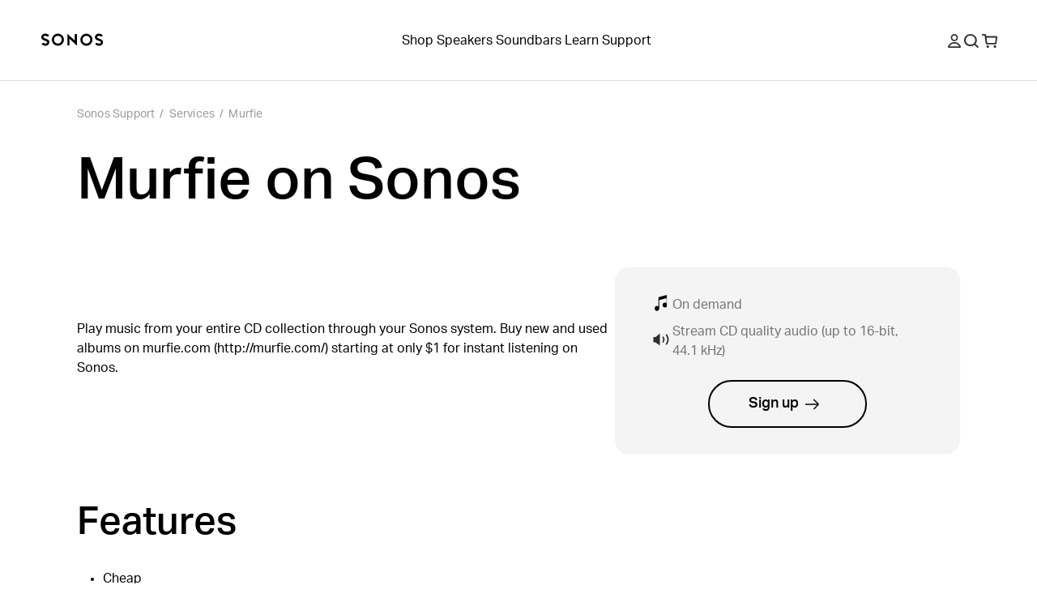

--- FILE ---
content_type: application/javascript; charset=utf-8
request_url: https://support.sonos.com/_next/static/chunks/pages/_app-225143d53975daea.js
body_size: 146672
content:
(self.webpackChunk_N_E=self.webpackChunk_N_E||[]).push([[636],{417:(e,t,n)=>{"use strict";n.r(t),n.d(t,{SupportBadgeRenderer:()=>u});var r=n(88017),i=n(44109),o=n(71869),a=n(8625),s=n(59736),l=n(44389);let u=e=>{let{node:t}=e;return(0,r.jsx)(o.Box,{as:"ul",...(0,a.W)(l.supportBadgeContainer),children:t.badges.map(e=>(0,i.createElement)(o.Box,{as:"li",...(0,a.W)(l.supportBadge),key:e.id,children:[(0,r.jsx)(s.SonosImage,{asset:e.icon.asset,layout:"fixed",width:"48",height:"48",objectFit:"contain"}),(0,r.jsx)(o.Box,{...(0,a.W)(l.supportBadgeLabel),children:e.copy})]}))})}},431:(e,t,n)=>{"use strict";Object.defineProperty(t,"__esModule",{value:!0}),!function(e,t){for(var n in t)Object.defineProperty(e,n,{enumerable:!0,get:t[n]})}(t,{ReadonlyURLSearchParams:function(){return l.ReadonlyURLSearchParams},RedirectType:function(){return l.RedirectType},ServerInsertedHTMLContext:function(){return u.ServerInsertedHTMLContext},forbidden:function(){return l.forbidden},notFound:function(){return l.notFound},permanentRedirect:function(){return l.permanentRedirect},redirect:function(){return l.redirect},unauthorized:function(){return l.unauthorized},unstable_rethrow:function(){return l.unstable_rethrow},useParams:function(){return h},usePathname:function(){return p},useRouter:function(){return f},useSearchParams:function(){return d},useSelectedLayoutSegment:function(){return g},useSelectedLayoutSegments:function(){return v},useServerInsertedHTML:function(){return u.useServerInsertedHTML}});let r=n(44109),i=n(25115),o=n(48890),a=n(62020),s=n(82643),l=n(91486),u=n(90656),c=void 0;function d(){let e=(0,r.useContext)(o.SearchParamsContext);return(0,r.useMemo)(()=>e?new l.ReadonlyURLSearchParams(e):null,[e])}function p(){return null==c||c("usePathname()"),(0,r.useContext)(o.PathnameContext)}function f(){let e=(0,r.useContext)(i.AppRouterContext);if(null===e)throw Object.defineProperty(Error("invariant expected app router to be mounted"),"__NEXT_ERROR_CODE",{value:"E238",enumerable:!1,configurable:!0});return e}function h(){return null==c||c("useParams()"),(0,r.useContext)(o.PathParamsContext)}function v(e){void 0===e&&(e="children"),null==c||c("useSelectedLayoutSegments()");let t=(0,r.useContext)(i.LayoutRouterContext);return t?function e(t,n,r,i){let o;if(void 0===r&&(r=!0),void 0===i&&(i=[]),r)o=t[1][n];else{var l;let e=t[1];o=null!=(l=e.children)?l:Object.values(e)[0]}if(!o)return i;let u=o[0],c=(0,a.getSegmentValue)(u);return!c||c.startsWith(s.PAGE_SEGMENT_KEY)?i:(i.push(c),e(o,n,!1,i))}(t.parentTree,e):null}function g(e){void 0===e&&(e="children"),null==c||c("useSelectedLayoutSegment()");let t=v(e);if(!t||0===t.length)return null;let n="children"===e?t[0]:t[t.length-1];return n===s.DEFAULT_SEGMENT_KEY?null:n}("function"==typeof t.default||"object"==typeof t.default&&null!==t.default)&&void 0===t.default.__esModule&&(Object.defineProperty(t.default,"__esModule",{value:!0}),Object.assign(t.default,t),e.exports=t.default)},1164:(e,t,n)=>{"use strict";var r=n(44109),i=function(e){return e&&"object"==typeof e&&"default"in e?e:{default:e}}(n(61446));let o=(e,t)=>e.width(t.width||64).quality(t.quality||30).blur(t.blurAmount||50).fit("clip"),a=(e,t)=>{let n=e.quality(t.quality||75).fit("clip");return null!==t.width?n.width(t.width):n};t.G=function(e,t,n={}){let s=void 0===n.enableBlurUp||n.enableBlurUp,l=n.blurUpAmount||null,u=n.blurUpImageQuality||null,c=n.blurUpImageWidth||null,d=n.blurUpImageBuilder||o,p=n.imageBuilder||a;return r.useMemo(()=>{if(!t)return null;let n=t?"string"==typeof t?t:"string"==typeof t?t:t.asset?t.asset._ref||t.asset._id:t._ref||t._id||"":null;if(!n)return null;let r=function(e){let[t,n]=e.split("-")[2].split("x").map(e=>parseInt(e,10));return{width:t,height:n,aspectRatio:t/n}}(n),o=function(e,t){let n=e.crop;if(!n)return t;let{width:r,height:i}=t,o=r*(1-(n.left+n.right)),a=i*(1-(n.top+n.bottom));return{width:o,height:a,aspectRatio:o/a}}(t,r),a=p(i.default(e).image(t).auto("format"),{width:null,originalImageDimensions:r,croppedImageDimensions:o,quality:null}),f=a.options.width||(a.options.maxWidth?Math.min(a.options.maxWidth,o.width):o.width),h=a.options.height||(a.options.maxHeight?Math.min(a.options.maxHeight,o.height):Math.round(f/o.aspectRatio)),v={loader:({width:n,quality:a})=>p(i.default(e).image(t).auto("format"),{width:n,originalImageDimensions:r,croppedImageDimensions:o,quality:a||null}).url()||"",src:a.url(),width:f,height:h};if(s){let n=d(i.default(e).image(t).auto("format"),{width:c,originalImageDimensions:r,croppedImageDimensions:o,quality:u,blurAmount:l});return{...v,blurDataURL:n.url(),placeholder:"blur"}}return{...v,placeholder:"empty"}},[l,d,u,c,s,p,t,e])}},1661:(e,t,n)=>{"use strict";n.r(t),n.d(t,{cartBadge:()=>r,cartButton:()=>i,introMenuButton:()=>o,logoutButton:()=>a,menuBase:()=>s,menuHeaderBase:()=>l,menuHeaderCloseButton:()=>u,myAccountButton:()=>c,searchButton:()=>d,searchMenuContent:()=>p}),n(67250),n(50717),n(33616),n(6409),n(66278),n(64757),n(37433),n(68380),n(29183),n(37747);var r="st7qq87",i="st7qq86",o="st7qq85",a="st7qq89",s="st7qq80",l="st7qq81",u="st7qq82",c="st7qq83",d="st7qq84",p="st7qq88"},1743:(e,t,n)=>{"use strict";n.r(t),n.d(t,{productNamesList:()=>r,productNamesListItem:()=>i}),n(6409),n(27503);var r="_1vnwr030",i="_1vnwr031"},1899:()=>{},2236:function(e,t,n){"use strict";var r=this&&this.__importDefault||function(e){return e&&e.__esModule?e:{default:e}};Object.defineProperty(t,"__esModule",{value:!0}),t.Identify=void 0;var i=n(17426),o=r(n(2274)),a=r(n(93544)),s=r(n(58921)),l=r(n(87537)),u=function(e){return e.trim()};function c(e,t){i.Facade.call(this,e,t)}t.Identify=c,a.default(c,i.Facade);var d=c.prototype;d.action=function(){return"identify"},d.type=d.action,d.traits=function(e){var t=this.field("traits")||{},n=this.userId();for(var r in e=e||{},n&&(t.id=n),e){var i=null==this[r]?this.proxy("traits."+r):this[r]();null!=i&&(t[e[r]]=i,r!==e[r]&&delete t[r])}return t},d.email=function(){var e=this.proxy("traits.email");if(e)return e;var t=this.userId();if(s.default(t))return t},d.created=function(){var e=this.proxy("traits.created")||this.proxy("traits.createdAt");if(e)return l.default(e)},d.companyCreated=function(){var e=this.proxy("traits.company.created")||this.proxy("traits.company.createdAt");if(e)return l.default(e)},d.companyName=function(){return this.proxy("traits.company.name")},d.name=function(){var e=this.proxy("traits.name");if("string"==typeof e)return u(e);var t=this.firstName(),n=this.lastName();if(t&&n)return u(t+" "+n)},d.firstName=function(){var e=this.proxy("traits.firstName");if("string"==typeof e)return u(e);var t=this.proxy("traits.name");if("string"==typeof t)return u(t).split(" ")[0]},d.lastName=function(){var e=this.proxy("traits.lastName");if("string"==typeof e)return u(e);var t=this.proxy("traits.name");if("string"==typeof t){var n=u(t).indexOf(" ");if(-1!==n)return u(t.substr(n+1))}},d.uid=function(){return this.userId()||this.username()||this.email()},d.description=function(){return this.proxy("traits.description")||this.proxy("traits.background")},d.age=function(){var e=this.birthday(),t=o.default(this.traits(),"age");return null!=t?t:e instanceof Date?new Date().getFullYear()-e.getFullYear():void 0},d.avatar=function(){var e=this.traits();return o.default(e,"avatar")||o.default(e,"photoUrl")||o.default(e,"avatarUrl")},d.position=function(){var e=this.traits();return o.default(e,"position")||o.default(e,"jobTitle")},d.username=i.Facade.proxy("traits.username"),d.website=i.Facade.one("traits.website"),d.websites=i.Facade.multi("traits.website"),d.phone=i.Facade.one("traits.phone"),d.phones=i.Facade.multi("traits.phone"),d.address=i.Facade.proxy("traits.address"),d.gender=i.Facade.proxy("traits.gender"),d.birthday=i.Facade.proxy("traits.birthday")},2274:e=>{function t(e){return function(t,n,r,o){var a,s=o&&"function"==typeof o.normalizer?o.normalizer:i;n=s(n);for(var l=!1;!l;)!function(){for(a in t){var e=s(a);if(0===n.indexOf(e)){var r=n.substr(e.length);if("."===r.charAt(0)||0===r.length){n=r.substr(1);var i=t[a];if(null==i||!n.length){l=!0;return}t=i;return}}}a=void 0,l=!0}();if(a)return null==t?t:e(t,a,r)}}function n(e,t){return e.hasOwnProperty(t)&&delete e[t],e}function r(e,t,n){return e.hasOwnProperty(t)&&(e[t]=n),e}function i(e){return e.replace(/[^a-zA-Z0-9\.]+/g,"").toLowerCase()}e.exports=t(function(e,t){if(e.hasOwnProperty(t))return e[t]}),e.exports.find=e.exports,e.exports.replace=function(e,n,i,o){return t(r).call(this,e,n,i,o),e},e.exports.del=function(e,r,i){return t(n).call(this,e,r,null,i),e}},2639:(e,t,n)=>{"use strict";n.d(t,{$:()=>l});var r=n(88017),i=n(71869),o=n(81016),a=n(44109);n(67250),n(50717),n(33616),n(6409),n(66278),n(64757);var s={primary:"_1665zoa1",secondary:"_1665zoa2",tertiary:"_1665zoa3"};let l=a.forwardRef((e,t)=>{let{variant:n,inline:a=!1,className:l,width:u="fit-content",...c}=e;return(0,r.jsx)(i.Box,{as:"button",type:"button",...(0,o.Wq)("_1665zoa0",s[n],a?"_1665zoa4":"",l,{width:u}),...c,ref:t})})},2814:(e,t,n)=>{"use strict";n.d(t,{g:()=>o,M:()=>a});var r=n(68836),i=n(3746),o="onRemoveFromFuture",a=function(e){function t(t,n,r){var i=e.call(this)||this;return i.future=[],i.maxAttempts=t,i.queue=n,i.seen=null!=r?r:{},i}return(0,r.C6)(t,e),t.prototype.push=function(){for(var e=this,t=[],n=0;n<arguments.length;n++)t[n]=arguments[n];var r=t.map(function(t){return!(e.updateAttempts(t)>e.maxAttempts||e.includes(t))&&(e.queue.push(t),!0)});return this.queue=this.queue.sort(function(t,n){return e.getAttempts(t)-e.getAttempts(n)}),r},t.prototype.pushWithBackoff=function(e,t){var n,r,i,a,s,l=this;if(void 0===t&&(t=0),0==t&&0===this.getAttempts(e))return this.push(e)[0];var u=this.updateAttempts(e);if(u>this.maxAttempts||this.includes(e))return!1;var c=(n={attempt:u-1},r=Math.random()+1,i=n.minTimeout,a=n.factor,Math.min(r*(void 0===i?500:i)*Math.pow(void 0===a?2:a,n.attempt),void 0===(s=n.maxTimeout)?1/0:s));return t>0&&c<t&&(c=t),setTimeout(function(){l.queue.push(e),l.future=l.future.filter(function(t){return t.id!==e.id}),l.emit(o)},c),this.future.push(e),!0},t.prototype.getAttempts=function(e){var t;return null!==(t=this.seen[e.id])&&void 0!==t?t:0},t.prototype.updateAttempts=function(e){return this.seen[e.id]=this.getAttempts(e)+1,this.getAttempts(e)},t.prototype.includes=function(e){return this.queue.includes(e)||this.future.includes(e)||!!this.queue.find(function(t){return t.id===e.id})||!!this.future.find(function(t){return t.id===e.id})},t.prototype.pop=function(){return this.queue.shift()},Object.defineProperty(t.prototype,"length",{get:function(){return this.queue.length},enumerable:!1,configurable:!0}),Object.defineProperty(t.prototype,"todo",{get:function(){return this.queue.length+this.future.length},enumerable:!1,configurable:!0}),t}(i.v)},2841:(e,t,n)=>{"use strict";function r(e){return Array.prototype.slice.call(window.document.querySelectorAll("script")).find(function(t){return t.src===e})}function i(e,t){var n=r(e);if(void 0!==n){var i=null==n?void 0:n.getAttribute("status");if("loaded"===i)return Promise.resolve(n);if("loading"===i)return new Promise(function(e,t){n.addEventListener("load",function(){return e(n)}),n.addEventListener("error",function(e){return t(e)})})}return new Promise(function(n,r){var i,o=window.document.createElement("script");o.type="text/javascript",o.src=e,o.async=!0,o.setAttribute("status","loading");for(var a=0,s=Object.entries(null!=t?t:{});a<s.length;a++){var l=s[a],u=l[0],c=l[1];o.setAttribute(u,c)}o.onload=function(){o.onerror=o.onload=null,o.setAttribute("status","loaded"),n(o)},o.onerror=function(){o.onerror=o.onload=null,o.setAttribute("status","error"),r(Error("Failed to load ".concat(e)))};var d=window.document.querySelector("script");d?null===(i=d.parentElement)||void 0===i||i.insertBefore(o,d):window.document.head.appendChild(o)})}function o(e){var t=r(e);return void 0!==t&&t.remove(),Promise.resolve()}n.d(t,{d:()=>o,k:()=>i})},2920:(e,t,n)=>{"use strict";n.d(t,{MF:()=>r});var r={clearBase:"var(--_10f1101t)",clearMain:"var(--_10f1101u)",base:"var(--_10f1101v)",main:"var(--_10f1101w)",greyLightest:"var(--_10f1101x)",greyLighter:"var(--_10f1101y)",greyLight:"var(--_10f1101z)",greyMediumLighter:"var(--_10f110110)",greyMediumLight:"var(--_10f110111)",greyMedium:"var(--_10f110112)",greyDark:"var(--_10f110113)",grayDarkest:"var(--_10f110114)",greenLight:"var(--_10f110115)",greenMedium:"var(--_10f110116)",greenParakeet:"var(--_10f110117)",greenGray:"var(--_10f110118)",greenDark:"var(--_10f110119)",greenDarkest:"var(--_10f11011a)",orangeLight:"var(--_10f11011b)",orangeMedium:"var(--_10f11011c)",orangeDark:"var(--_10f11011d)",purpleLight:"var(--_10f11011e)",purpleMedium:"var(--_10f11011f)",purpleDark:"var(--_10f11011g)",accentRed:"var(--_10f11011h)",accentGold:"var(--_10f11011i)",coral:"var(--_10f11011j)",cobaltDark:"var(--_10f11011k)",redDarkest:"var(--_10f11011l)"}},3060:(e,t,n)=>{"use strict";n.d(t,{O:()=>s});var r=n(54291),i=n(52901),o=n(76507),a=function(){function e(e){var t=this;this.version="6.5.1",this.timeDelta=0,this.lastUpdated=0,this.updateSubscribers=new o.v,this.velocityUpdateSubscribers=new o.v,this.renderSubscribers=new o.v,this.canTrackVelocity=!1,this.updateAndNotify=function(e,n){void 0===n&&(n=!0),t.prev=t.current,t.current=e;var i=(0,r.KK)(),o=i.delta,a=i.timestamp;t.lastUpdated!==a&&(t.timeDelta=o,t.lastUpdated=a,r.Ay.postRender(t.scheduleVelocityCheck)),t.prev!==t.current&&t.updateSubscribers.notify(t.current),t.velocityUpdateSubscribers.getSize()&&t.velocityUpdateSubscribers.notify(t.getVelocity()),n&&t.renderSubscribers.notify(t.current)},this.scheduleVelocityCheck=function(){return r.Ay.postRender(t.velocityCheck)},this.velocityCheck=function(e){e.timestamp!==t.lastUpdated&&(t.prev=t.current,t.velocityUpdateSubscribers.notify(t.getVelocity()))},this.hasAnimated=!1,this.prev=this.current=e,this.canTrackVelocity=!isNaN(parseFloat(this.current))}return e.prototype.onChange=function(e){return this.updateSubscribers.add(e)},e.prototype.clearListeners=function(){this.updateSubscribers.clear()},e.prototype.onRenderRequest=function(e){return e(this.get()),this.renderSubscribers.add(e)},e.prototype.attach=function(e){this.passiveEffect=e},e.prototype.set=function(e,t){void 0===t&&(t=!0),t&&this.passiveEffect?this.passiveEffect(e,this.updateAndNotify):this.updateAndNotify(e,t)},e.prototype.get=function(){return this.current},e.prototype.getPrevious=function(){return this.prev},e.prototype.getVelocity=function(){return this.canTrackVelocity?(0,i.f)(parseFloat(this.current)-parseFloat(this.prev),this.timeDelta):0},e.prototype.start=function(e){var t=this;return this.stop(),new Promise(function(n){t.hasAnimated=!0,t.stopAnimation=e(n)}).then(function(){return t.clearAnimation()})},e.prototype.stop=function(){this.stopAnimation&&this.stopAnimation(),this.clearAnimation()},e.prototype.isAnimating=function(){return!!this.stopAnimation},e.prototype.clearAnimation=function(){this.stopAnimation=null},e.prototype.destroy=function(){this.updateSubscribers.clear(),this.renderSubscribers.clear(),this.stop()},e}();function s(e){return new a(e)}},3303:(e,t,n)=>{"use strict";n.d(t,{Q:()=>o});var r=n(19856),i=n(44109);let o=function(e,t){let n=arguments.length>2&&void 0!==arguments[2]?arguments[2]:t[t.length-1],o=e.map(e=>r.S$?{}:window.matchMedia(e)),a=()=>t[o.findIndex(e=>e.matches)]||n,[s,l]=i.useState(a);return i.useEffect(()=>{let e=()=>l(a);return o.forEach(t=>{"function"==typeof t.addEventListener?t.addEventListener("change",e):"function"==typeof t.addListener&&t.addListener(e)}),()=>o.forEach(t=>{"function"==typeof t.removeEventListener?t.removeEventListener("change",e):"function"==typeof t.removeListener&&t.removeListener(e)})},[]),s}},3629:()=>{},3729:(e,t,n)=>{"use strict";n.d(t,{E:()=>i});var r=n(44109),i=n(88833).B?r.useLayoutEffect:r.useEffect},3746:(e,t,n)=>{"use strict";n.d(t,{v:()=>r});var r=function(){function e(e){var t;this.callbacks={},this.warned=!1,this.maxListeners=null!==(t=null==e?void 0:e.maxListeners)&&void 0!==t?t:10}return e.prototype.warnIfPossibleMemoryLeak=function(e){!this.warned&&this.maxListeners&&this.callbacks[e].length>this.maxListeners&&(console.warn("Event Emitter: Possible memory leak detected; ".concat(String(e)," has exceeded ").concat(this.maxListeners," listeners.")),this.warned=!0)},e.prototype.on=function(e,t){return this.callbacks[e]?(this.callbacks[e].push(t),this.warnIfPossibleMemoryLeak(e)):this.callbacks[e]=[t],this},e.prototype.once=function(e,t){var n=this,r=function(){for(var i=[],o=0;o<arguments.length;o++)i[o]=arguments[o];n.off(e,r),t.apply(n,i)};return this.on(e,r),this},e.prototype.off=function(e,t){var n,r=(null!==(n=this.callbacks[e])&&void 0!==n?n:[]).filter(function(e){return e!==t});return this.callbacks[e]=r,this},e.prototype.emit=function(e){for(var t,n=this,r=[],i=1;i<arguments.length;i++)r[i-1]=arguments[i];return(null!==(t=this.callbacks[e])&&void 0!==t?t:[]).forEach(function(e){e.apply(n,r)}),this},e}()},4388:(e,t)=>{"use strict";function n(e){let{widthInt:t,heightInt:n,blurWidth:r,blurHeight:i,blurDataURL:o,objectFit:a}=e,s=r?40*r:t,l=i?40*i:n,u=s&&l?"viewBox='0 0 "+s+" "+l+"'":"";return"%3Csvg xmlns='http://www.w3.org/2000/svg' "+u+"%3E%3Cfilter id='b' color-interpolation-filters='sRGB'%3E%3CfeGaussianBlur stdDeviation='20'/%3E%3CfeColorMatrix values='1 0 0 0 0 0 1 0 0 0 0 0 1 0 0 0 0 0 100 -1' result='s'/%3E%3CfeFlood x='0' y='0' width='100%25' height='100%25'/%3E%3CfeComposite operator='out' in='s'/%3E%3CfeComposite in2='SourceGraphic'/%3E%3CfeGaussianBlur stdDeviation='20'/%3E%3C/filter%3E%3Cimage width='100%25' height='100%25' x='0' y='0' preserveAspectRatio='"+(u?"none":"contain"===a?"xMidYMid":"cover"===a?"xMidYMid slice":"none")+"' style='filter: url(%23b);' href='"+o+"'/%3E%3C/svg%3E"}Object.defineProperty(t,"__esModule",{value:!0}),Object.defineProperty(t,"getImageBlurSvg",{enumerable:!0,get:function(){return n}})},4576:(e,t,n)=>{"use strict";n.d(t,{B:()=>i,K:()=>o});var r=n(16697),i=function(e){return!!(e&&"object"==typeof e&&e.mix&&e.toValue)},o=function(e){return(0,r.p)(e)?e[e.length-1]||0:e}},4857:(e,t,n)=>{"use strict";n.r(t),n.d(t,{Header:()=>r.Header});var r=n(43243)},5035:(e,t,n)=>{"use strict";function r(){throw Object.defineProperty(Error("`unauthorized()` is experimental and only allowed to be used when `experimental.authInterrupts` is enabled."),"__NEXT_ERROR_CODE",{value:"E411",enumerable:!1,configurable:!0})}Object.defineProperty(t,"__esModule",{value:!0}),Object.defineProperty(t,"unauthorized",{enumerable:!0,get:function(){return r}}),n(46994).HTTP_ERROR_FALLBACK_ERROR_CODE,("function"==typeof t.default||"object"==typeof t.default&&null!==t.default)&&void 0===t.default.__esModule&&(Object.defineProperty(t.default,"__esModule",{value:!0}),Object.assign(t.default,t),e.exports=t.default)},5137:(e,t,n)=>{"use strict";n.d(t,{S:()=>r});var r=function(e){return!!(null!==e&&"object"==typeof e&&e.getVelocity)}},5151:(e,t,n)=>{"use strict";n.r(t),n.d(t,{ribbon:()=>r,ribbonBaseStyle:()=>i}),n(67250),n(50717),n(33616),n(6409),n(66278),n(64757),n(71875),n(37433),n(68380),n(29183),n(37747),n(88919);var r="_18tmeih1 _18tmeih0",i="_18tmeih0"},5211:(e,t,n)=>{"use strict";n.d(t,{x:()=>o});var r=n(70888),i=n(5137);function o(e){var t=e.style,n={};for(var o in t)((0,i.S)(t[o])||(0,r.z)(o,e))&&(n[o]=t[o]);return n}},5548:(e,t,n)=>{"use strict";n.r(t),n.d(t,{HeaderProvider:()=>a,useHeader:()=>s});var r=n(88017),i=n(44109);let o=i.createContext({});o.displayName="HeaderContext";let a=e=>{let[t,n]=i.useState({intro:!1,search:!1}),a=i.useCallback((e,t)=>{n(n=>({...n,[e]:null!=t?t:!n[e]}))},[]),[s,l]=i.useState(!0),u=i.useCallback(()=>{l(!1)},[]);return i.useLayoutEffect(()=>{let e=Object.values(t).some(Boolean);document.body.style.overflowY=e?"hidden":"unset"},[t]),(0,r.jsx)(o.Provider,{value:{showMenu:a,menus:t,showRibbon:s,closeRibbon:u},...e})};function s(){return i.useContext(o)}},5684:e=>{"use strict";e.exports=self.fetch.bind(self),e.exports.default=e.exports},6409:()=>{},6519:(e,t,n)=>{"use strict";n.d(t,{$X:()=>i,J:()=>o,K_:()=>s,Ve:()=>c,Wy:()=>a,_X:()=>u,fq:()=>l,lh:()=>r}),n(6409);var r={auto:"var(--_1dnz5ci1)",fitContent:"var(--_1dnz5ci2)"},i={b1:"var(--_1dnz5ciik)",b2:"var(--_1dnz5ciil)"},o={caption:"var(--_1dnz5cih5)",ts0p5:"var(--_1dnz5cih6)",ts1:"var(--_1dnz5cih7)",bodyCopy:"var(--_1dnz5cih8)",ts1p5:"var(--_1dnz5cih9)",ts1p6:"var(--_1dnz5ciha)",ts2:"var(--_1dnz5cihb)",ts2p4:"var(--_1dnz5cihc)",ts2p5:"var(--_1dnz5cihd)",ts3:"var(--_1dnz5cihe)",ts3p5:"var(--_1dnz5cihf)",ts3p6:"var(--_1dnz5cihg)",ts4:"var(--_1dnz5cihh)",ts4p5:"var(--_1dnz5cihi)",ts4p7:"var(--_1dnz5cihj)",ts5:"var(--_1dnz5cihk)",ts5p5:"var(--_1dnz5cihl)",ts6:"var(--_1dnz5cihm)",ts7:"var(--_1dnz5cihn)",ts8:"var(--_1dnz5ciho)",tsTitle:"var(--_1dnz5cihp)",tsBody:"var(--_1dnz5cihq)",tsh1:"var(--_1dnz5cihr)",tsh2:"var(--_1dnz5cihs)",tsh3:"var(--_1dnz5ciht)",tsh4:"var(--_1dnz5cihu)",tsmh2:"var(--_1dnz5cihv)",tsmh3:"var(--_1dnz5cihw)",footnote:"var(--_1dnz5cihx)",pspSub:"var(--_1dnz5cihy)",pspSubMobile:"var(--_1dnz5cihz)"},a={light:"var(--_1dnz5cii0)",regular:"var(--_1dnz5cii1)",medium:"var(--_1dnz5cii2)",bold:"var(--_1dnz5cii3)"},s={ls0:"var(--_1dnz5cii4)",ls1:"var(--_1dnz5cii5)",ls1p5:"var(--_1dnz5cii6)",ls2:"var(--_1dnz5cii7)",ls3:"var(--_1dnz5cii8)",ls4:"var(--_1dnz5cii9)",ls5:"var(--_1dnz5ciia)",lh1:"var(--_1dnz5ciib)",lh2:"var(--_1dnz5ciic)",lh3:"var(--_1dnz5ciid)"},l={o0:"var(--_1dnz5ciie)",o1:"var(--_1dnz5ciif)",o2:"var(--_1dnz5ciig)",o3:"var(--_1dnz5ciih)",o4:"var(--_1dnz5ciii)",o5:"var(--_1dnz5ciij)"},u={auto:"var(--_1dnz5ci1)",fitContent:"var(--_1dnz5ci2)",max:"var(--_1dnz5ci3)",s0:"var(--_1dnz5ci4)",s1:"var(--_1dnz5ci5)",s2:"var(--_1dnz5ci6)",s3:"var(--_1dnz5ci7)",s4:"var(--_1dnz5ci8)",s5:"var(--_1dnz5ci9)",s6:"var(--_1dnz5cia)",s7:"var(--_1dnz5cib)",s8:"var(--_1dnz5cic)",s9:"var(--_1dnz5cid)",s10:"var(--_1dnz5cie)","-s1":"var(--_1dnz5ci6f)","-s2":"var(--_1dnz5ci6g)","-s3":"var(--_1dnz5ci6h)","-s4":"var(--_1dnz5ci6i)","-s5":"var(--_1dnz5ci6j)","-s6":"var(--_1dnz5ci6k)","-s7":"var(--_1dnz5ci6l)","-s8":"var(--_1dnz5ci6m)","-s9":"var(--_1dnz5ci6n)","-s10":"var(--_1dnz5ci6o)",x0:"var(--_1dnz5cicp)",x1:"var(--_1dnz5cicq)",x2:"var(--_1dnz5cicr)",x3:"var(--_1dnz5cics)",x4:"var(--_1dnz5cict)",x5:"var(--_1dnz5cicu)",x6:"var(--_1dnz5cicv)",x7:"var(--_1dnz5cicw)",x8:"var(--_1dnz5cicx)",x9:"var(--_1dnz5cicy)",x10:"var(--_1dnz5cicz)",x11:"var(--_1dnz5cid0)",x12:"var(--_1dnz5cid1)",x13:"var(--_1dnz5cid2)",x14:"var(--_1dnz5cid3)",x15:"var(--_1dnz5cid4)",x16:"var(--_1dnz5cid5)",x17:"var(--_1dnz5cid6)",x18:"var(--_1dnz5cid7)",x19:"var(--_1dnz5cid8)",x20:"var(--_1dnz5cid9)",x21:"var(--_1dnz5cida)",x22:"var(--_1dnz5cidb)",x23:"var(--_1dnz5cidc)",x24:"var(--_1dnz5cidd)",x25:"var(--_1dnz5cide)",x26:"var(--_1dnz5cidf)",x27:"var(--_1dnz5cidg)",x0p5:"var(--_1dnz5cidh)",x1p5:"var(--_1dnz5cidi)",x2p5:"var(--_1dnz5cidj)",x3p5:"var(--_1dnz5cidk)",x4p5:"var(--_1dnz5cidl)",x5p5:"var(--_1dnz5cidm)",x6p5:"var(--_1dnz5cidn)",x7p5:"var(--_1dnz5cido)",x8p5:"var(--_1dnz5cidp)",x9p5:"var(--_1dnz5cidq)",x10p5:"var(--_1dnz5cidr)",x11p5:"var(--_1dnz5cids)",x12p5:"var(--_1dnz5cidt)",x13p5:"var(--_1dnz5cidu)",x14p5:"var(--_1dnz5cidv)",x15p5:"var(--_1dnz5cidw)",x16p5:"var(--_1dnz5cidx)",x17p5:"var(--_1dnz5cidy)",x18p5:"var(--_1dnz5cidz)",x19p5:"var(--_1dnz5cie0)",x20p5:"var(--_1dnz5cie1)",x21p5:"var(--_1dnz5cie2)",x22p5:"var(--_1dnz5cie3)",x23p5:"var(--_1dnz5cie4)",x24p5:"var(--_1dnz5cie5)",x25p5:"var(--_1dnz5cie6)",x26p5:"var(--_1dnz5cie7)","-x1":"var(--_1dnz5cie8)","-x2":"var(--_1dnz5cie9)","-x3":"var(--_1dnz5ciea)","-x4":"var(--_1dnz5cieb)","-x5":"var(--_1dnz5ciec)","-x6":"var(--_1dnz5cied)","-x7":"var(--_1dnz5ciee)","-x8":"var(--_1dnz5cief)","-x9":"var(--_1dnz5cieg)","-x10":"var(--_1dnz5cieh)","-x11":"var(--_1dnz5ciei)","-x12":"var(--_1dnz5ciej)","-x13":"var(--_1dnz5ciek)","-x14":"var(--_1dnz5ciel)","-x15":"var(--_1dnz5ciem)","-x16":"var(--_1dnz5cien)","-x17":"var(--_1dnz5cieo)","-x18":"var(--_1dnz5ciep)","-x19":"var(--_1dnz5cieq)","-x20":"var(--_1dnz5cier)","-x21":"var(--_1dnz5cies)","-x22":"var(--_1dnz5ciet)","-x23":"var(--_1dnz5cieu)","-x24":"var(--_1dnz5ciev)","-x25":"var(--_1dnz5ciew)","-x26":"var(--_1dnz5ciex)","-x27":"var(--_1dnz5ciey)","-x0p5":"var(--_1dnz5ciez)","-x1p5":"var(--_1dnz5cif0)","-x2p5":"var(--_1dnz5cif1)","-x3p5":"var(--_1dnz5cif2)","-x4p5":"var(--_1dnz5cif3)","-x5p5":"var(--_1dnz5cif4)","-x6p5":"var(--_1dnz5cif5)","-x7p5":"var(--_1dnz5cif6)","-x8p5":"var(--_1dnz5cif7)","-x9p5":"var(--_1dnz5cif8)","-x10p5":"var(--_1dnz5cif9)","-x11p5":"var(--_1dnz5cifa)","-x12p5":"var(--_1dnz5cifb)","-x13p5":"var(--_1dnz5cifc)","-x14p5":"var(--_1dnz5cifd)","-x15p5":"var(--_1dnz5cife)","-x16p5":"var(--_1dnz5ciff)","-x17p5":"var(--_1dnz5cifg)","-x18p5":"var(--_1dnz5cifh)","-x19p5":"var(--_1dnz5cifi)","-x20p5":"var(--_1dnz5cifj)","-x21p5":"var(--_1dnz5cifk)","-x22p5":"var(--_1dnz5cifl)","-x23p5":"var(--_1dnz5cifm)","-x24p5":"var(--_1dnz5cifn)","-x25p5":"var(--_1dnz5cifo)","-x26p5":"var(--_1dnz5cifp)",xMax:"var(--_1dnz5cifq)"},c={auto:"var(--_1dnz5ci1)",fitContent:"var(--_1dnz5ci2)",max:"var(--_1dnz5ci3)",s0:"var(--_1dnz5ci4)",s1:"var(--_1dnz5ci5)",s2:"var(--_1dnz5ci6)",s3:"var(--_1dnz5ci7)",s4:"var(--_1dnz5ci8)",s5:"var(--_1dnz5ci9)",s6:"var(--_1dnz5cia)",s7:"var(--_1dnz5cib)",s8:"var(--_1dnz5cic)",s9:"var(--_1dnz5cid)",s10:"var(--_1dnz5cie)","-s1":"var(--_1dnz5ci6f)","-s2":"var(--_1dnz5ci6g)","-s3":"var(--_1dnz5ci6h)","-s4":"var(--_1dnz5ci6i)","-s5":"var(--_1dnz5ci6j)","-s6":"var(--_1dnz5ci6k)","-s7":"var(--_1dnz5ci6l)","-s8":"var(--_1dnz5ci6m)","-s9":"var(--_1dnz5ci6n)","-s10":"var(--_1dnz5ci6o)",y0:"var(--_1dnz5cifr)",y1:"var(--_1dnz5cifs)",y2:"var(--_1dnz5cift)",y3:"var(--_1dnz5cifu)",y4:"var(--_1dnz5cifv)",y5:"var(--_1dnz5cifw)",y6:"var(--_1dnz5cifx)",y7:"var(--_1dnz5cify)",y8:"var(--_1dnz5cifz)",y9:"var(--_1dnz5cig0)",y10:"var(--_1dnz5cig1)",y11:"var(--_1dnz5cig2)",y12:"var(--_1dnz5cig3)",y0p5:"var(--_1dnz5cig4)",y1p5:"var(--_1dnz5cig5)",y2p5:"var(--_1dnz5cig6)",y3p5:"var(--_1dnz5cig7)",y4p5:"var(--_1dnz5cig8)",y5p5:"var(--_1dnz5cig9)",y6p5:"var(--_1dnz5ciga)",y7p5:"var(--_1dnz5cigb)",y8p5:"var(--_1dnz5cigc)",y9p5:"var(--_1dnz5cigd)",y10p5:"var(--_1dnz5cige)",y11p5:"var(--_1dnz5cigf)","-y1":"var(--_1dnz5cigg)","-y2":"var(--_1dnz5cigh)","-y3":"var(--_1dnz5cigi)","-y4":"var(--_1dnz5cigj)","-y5":"var(--_1dnz5cigk)","-y6":"var(--_1dnz5cigl)","-y7":"var(--_1dnz5cigm)","-y8":"var(--_1dnz5cign)","-y9":"var(--_1dnz5cigo)","-y10":"var(--_1dnz5cigp)","-y11":"var(--_1dnz5cigq)","-y12":"var(--_1dnz5cigr)","-y0p5":"var(--_1dnz5cigs)","-y1p5":"var(--_1dnz5cigt)","-y2p5":"var(--_1dnz5cigu)","-y3p5":"var(--_1dnz5cigv)","-y4p5":"var(--_1dnz5cigw)","-y5p5":"var(--_1dnz5cigx)","-y6p5":"var(--_1dnz5cigy)","-y7p5":"var(--_1dnz5cigz)","-y8p5":"var(--_1dnz5cih0)","-y9p5":"var(--_1dnz5cih1)","-y10p5":"var(--_1dnz5cih2)","-y11p5":"var(--_1dnz5cih3)",yMax:"var(--_1dnz5cih4)",s11:"var(--_1dnz5cif)",s12:"var(--_1dnz5cig)",s13:"var(--_1dnz5cih)",s14:"var(--_1dnz5cii)",s15:"var(--_1dnz5cij)",s16:"var(--_1dnz5cik)",s17:"var(--_1dnz5cil)",s18:"var(--_1dnz5cim)",s19:"var(--_1dnz5cin)",s20:"var(--_1dnz5cio)",s21:"var(--_1dnz5cip)",s22:"var(--_1dnz5ciq)",s23:"var(--_1dnz5cir)",s24:"var(--_1dnz5cis)",s25:"var(--_1dnz5cit)",s26:"var(--_1dnz5ciu)",s27:"var(--_1dnz5civ)",s28:"var(--_1dnz5ciw)",s29:"var(--_1dnz5cix)",s30:"var(--_1dnz5ciy)",s31:"var(--_1dnz5ciz)",s32:"var(--_1dnz5ci10)",s33:"var(--_1dnz5ci11)",s34:"var(--_1dnz5ci12)",s35:"var(--_1dnz5ci13)",s36:"var(--_1dnz5ci14)",s37:"var(--_1dnz5ci15)",s38:"var(--_1dnz5ci16)",s39:"var(--_1dnz5ci17)",s40:"var(--_1dnz5ci18)",s41:"var(--_1dnz5ci19)",s42:"var(--_1dnz5ci1a)",s43:"var(--_1dnz5ci1b)",s44:"var(--_1dnz5ci1c)",s45:"var(--_1dnz5ci1d)",s46:"var(--_1dnz5ci1e)",s47:"var(--_1dnz5ci1f)",s48:"var(--_1dnz5ci1g)",s49:"var(--_1dnz5ci1h)",s50:"var(--_1dnz5ci1i)",s51:"var(--_1dnz5ci1j)",s52:"var(--_1dnz5ci1k)",s53:"var(--_1dnz5ci1l)",s54:"var(--_1dnz5ci1m)",s55:"var(--_1dnz5ci1n)",s56:"var(--_1dnz5ci1o)",s57:"var(--_1dnz5ci1p)",s58:"var(--_1dnz5ci1q)",s59:"var(--_1dnz5ci1r)",s60:"var(--_1dnz5ci1s)",s61:"var(--_1dnz5ci1t)",s62:"var(--_1dnz5ci1u)",s63:"var(--_1dnz5ci1v)",s64:"var(--_1dnz5ci1w)",s65:"var(--_1dnz5ci1x)",s66:"var(--_1dnz5ci1y)",s67:"var(--_1dnz5ci1z)",s68:"var(--_1dnz5ci20)",s69:"var(--_1dnz5ci21)",s70:"var(--_1dnz5ci22)",s71:"var(--_1dnz5ci23)",s72:"var(--_1dnz5ci24)",s73:"var(--_1dnz5ci25)",s74:"var(--_1dnz5ci26)",s75:"var(--_1dnz5ci27)",s76:"var(--_1dnz5ci28)",s77:"var(--_1dnz5ci29)",s78:"var(--_1dnz5ci2a)",s79:"var(--_1dnz5ci2b)",s80:"var(--_1dnz5ci2c)",s81:"var(--_1dnz5ci2d)",s82:"var(--_1dnz5ci2e)",s83:"var(--_1dnz5ci2f)",s84:"var(--_1dnz5ci2g)",s85:"var(--_1dnz5ci2h)",s86:"var(--_1dnz5ci2i)",s87:"var(--_1dnz5ci2j)",s88:"var(--_1dnz5ci2k)",s89:"var(--_1dnz5ci2l)",s90:"var(--_1dnz5ci2m)",s91:"var(--_1dnz5ci2n)",s92:"var(--_1dnz5ci2o)",s93:"var(--_1dnz5ci2p)",s94:"var(--_1dnz5ci2q)",s95:"var(--_1dnz5ci2r)",s96:"var(--_1dnz5ci2s)",s97:"var(--_1dnz5ci2t)",s98:"var(--_1dnz5ci2u)",s99:"var(--_1dnz5ci2v)",s100:"var(--_1dnz5ci2w)",s101:"var(--_1dnz5ci2x)",s102:"var(--_1dnz5ci2y)",s103:"var(--_1dnz5ci2z)",s104:"var(--_1dnz5ci30)",s105:"var(--_1dnz5ci31)",s106:"var(--_1dnz5ci32)",s107:"var(--_1dnz5ci33)",s108:"var(--_1dnz5ci34)",s109:"var(--_1dnz5ci35)",s110:"var(--_1dnz5ci36)",s111:"var(--_1dnz5ci37)",s112:"var(--_1dnz5ci38)",s113:"var(--_1dnz5ci39)",s0p5:"var(--_1dnz5ci3a)",s1p5:"var(--_1dnz5ci3b)",s2p5:"var(--_1dnz5ci3c)",s3p5:"var(--_1dnz5ci3d)",s4p5:"var(--_1dnz5ci3e)",s5p5:"var(--_1dnz5ci3f)",s6p5:"var(--_1dnz5ci3g)",s7p5:"var(--_1dnz5ci3h)",s8p5:"var(--_1dnz5ci3i)",s9p5:"var(--_1dnz5ci3j)",s10p5:"var(--_1dnz5ci3k)",s11p5:"var(--_1dnz5ci3l)",s12p5:"var(--_1dnz5ci3m)",s13p5:"var(--_1dnz5ci3n)",s14p5:"var(--_1dnz5ci3o)",s15p5:"var(--_1dnz5ci3p)",s16p5:"var(--_1dnz5ci3q)",s17p5:"var(--_1dnz5ci3r)",s18p5:"var(--_1dnz5ci3s)",s19p5:"var(--_1dnz5ci3t)",s20p5:"var(--_1dnz5ci3u)",s21p5:"var(--_1dnz5ci3v)",s22p5:"var(--_1dnz5ci3w)",s23p5:"var(--_1dnz5ci3x)",s24p5:"var(--_1dnz5ci3y)",s25p5:"var(--_1dnz5ci3z)",s26p5:"var(--_1dnz5ci40)",s27p5:"var(--_1dnz5ci41)",s28p5:"var(--_1dnz5ci42)",s29p5:"var(--_1dnz5ci43)",s30p5:"var(--_1dnz5ci44)",s31p5:"var(--_1dnz5ci45)",s32p5:"var(--_1dnz5ci46)",s33p5:"var(--_1dnz5ci47)",s34p5:"var(--_1dnz5ci48)",s35p5:"var(--_1dnz5ci49)",s36p5:"var(--_1dnz5ci4a)",s37p5:"var(--_1dnz5ci4b)",s38p5:"var(--_1dnz5ci4c)",s39p5:"var(--_1dnz5ci4d)",s40p5:"var(--_1dnz5ci4e)",s41p5:"var(--_1dnz5ci4f)",s42p5:"var(--_1dnz5ci4g)",s43p5:"var(--_1dnz5ci4h)",s44p5:"var(--_1dnz5ci4i)",s45p5:"var(--_1dnz5ci4j)",s46p5:"var(--_1dnz5ci4k)",s47p5:"var(--_1dnz5ci4l)",s48p5:"var(--_1dnz5ci4m)",s49p5:"var(--_1dnz5ci4n)",s50p5:"var(--_1dnz5ci4o)",s51p5:"var(--_1dnz5ci4p)",s52p5:"var(--_1dnz5ci4q)",s53p5:"var(--_1dnz5ci4r)",s54p5:"var(--_1dnz5ci4s)",s55p5:"var(--_1dnz5ci4t)",s56p5:"var(--_1dnz5ci4u)",s57p5:"var(--_1dnz5ci4v)",s58p5:"var(--_1dnz5ci4w)",s59p5:"var(--_1dnz5ci4x)",s60p5:"var(--_1dnz5ci4y)",s61p5:"var(--_1dnz5ci4z)",s62p5:"var(--_1dnz5ci50)",s63p5:"var(--_1dnz5ci51)",s64p5:"var(--_1dnz5ci52)",s65p5:"var(--_1dnz5ci53)",s66p5:"var(--_1dnz5ci54)",s67p5:"var(--_1dnz5ci55)",s68p5:"var(--_1dnz5ci56)",s69p5:"var(--_1dnz5ci57)",s70p5:"var(--_1dnz5ci58)",s71p5:"var(--_1dnz5ci59)",s72p5:"var(--_1dnz5ci5a)",s73p5:"var(--_1dnz5ci5b)",s74p5:"var(--_1dnz5ci5c)",s75p5:"var(--_1dnz5ci5d)",s76p5:"var(--_1dnz5ci5e)",s77p5:"var(--_1dnz5ci5f)",s78p5:"var(--_1dnz5ci5g)",s79p5:"var(--_1dnz5ci5h)",s80p5:"var(--_1dnz5ci5i)",s81p5:"var(--_1dnz5ci5j)",s82p5:"var(--_1dnz5ci5k)",s83p5:"var(--_1dnz5ci5l)",s84p5:"var(--_1dnz5ci5m)",s85p5:"var(--_1dnz5ci5n)",s86p5:"var(--_1dnz5ci5o)",s87p5:"var(--_1dnz5ci5p)",s88p5:"var(--_1dnz5ci5q)",s89p5:"var(--_1dnz5ci5r)",s90p5:"var(--_1dnz5ci5s)",s91p5:"var(--_1dnz5ci5t)",s92p5:"var(--_1dnz5ci5u)",s93p5:"var(--_1dnz5ci5v)",s94p5:"var(--_1dnz5ci5w)",s95p5:"var(--_1dnz5ci5x)",s96p5:"var(--_1dnz5ci5y)",s97p5:"var(--_1dnz5ci5z)",s98p5:"var(--_1dnz5ci60)",s99p5:"var(--_1dnz5ci61)",s100p5:"var(--_1dnz5ci62)",s101p5:"var(--_1dnz5ci63)",s102p5:"var(--_1dnz5ci64)",s103p5:"var(--_1dnz5ci65)",s104p5:"var(--_1dnz5ci66)",s105p5:"var(--_1dnz5ci67)",s106p5:"var(--_1dnz5ci68)",s107p5:"var(--_1dnz5ci69)",s108p5:"var(--_1dnz5ci6a)",s109p5:"var(--_1dnz5ci6b)",s110p5:"var(--_1dnz5ci6c)",s111p5:"var(--_1dnz5ci6d)",s112p5:"var(--_1dnz5ci6e)","-s11":"var(--_1dnz5ci6p)","-s12":"var(--_1dnz5ci6q)","-s13":"var(--_1dnz5ci6r)","-s14":"var(--_1dnz5ci6s)","-s15":"var(--_1dnz5ci6t)","-s16":"var(--_1dnz5ci6u)","-s17":"var(--_1dnz5ci6v)","-s18":"var(--_1dnz5ci6w)","-s19":"var(--_1dnz5ci6x)","-s20":"var(--_1dnz5ci6y)","-s21":"var(--_1dnz5ci6z)","-s22":"var(--_1dnz5ci70)","-s23":"var(--_1dnz5ci71)","-s24":"var(--_1dnz5ci72)","-s25":"var(--_1dnz5ci73)","-s26":"var(--_1dnz5ci74)","-s27":"var(--_1dnz5ci75)","-s28":"var(--_1dnz5ci76)","-s29":"var(--_1dnz5ci77)","-s30":"var(--_1dnz5ci78)","-s31":"var(--_1dnz5ci79)","-s32":"var(--_1dnz5ci7a)","-s33":"var(--_1dnz5ci7b)","-s34":"var(--_1dnz5ci7c)","-s35":"var(--_1dnz5ci7d)","-s36":"var(--_1dnz5ci7e)","-s37":"var(--_1dnz5ci7f)","-s38":"var(--_1dnz5ci7g)","-s39":"var(--_1dnz5ci7h)","-s40":"var(--_1dnz5ci7i)","-s41":"var(--_1dnz5ci7j)","-s42":"var(--_1dnz5ci7k)","-s43":"var(--_1dnz5ci7l)","-s44":"var(--_1dnz5ci7m)","-s45":"var(--_1dnz5ci7n)","-s46":"var(--_1dnz5ci7o)","-s47":"var(--_1dnz5ci7p)","-s48":"var(--_1dnz5ci7q)","-s49":"var(--_1dnz5ci7r)","-s50":"var(--_1dnz5ci7s)","-s51":"var(--_1dnz5ci7t)","-s52":"var(--_1dnz5ci7u)","-s53":"var(--_1dnz5ci7v)","-s54":"var(--_1dnz5ci7w)","-s55":"var(--_1dnz5ci7x)","-s56":"var(--_1dnz5ci7y)","-s57":"var(--_1dnz5ci7z)","-s58":"var(--_1dnz5ci80)","-s59":"var(--_1dnz5ci81)","-s60":"var(--_1dnz5ci82)","-s61":"var(--_1dnz5ci83)","-s62":"var(--_1dnz5ci84)","-s63":"var(--_1dnz5ci85)","-s64":"var(--_1dnz5ci86)","-s65":"var(--_1dnz5ci87)","-s66":"var(--_1dnz5ci88)","-s67":"var(--_1dnz5ci89)","-s68":"var(--_1dnz5ci8a)","-s69":"var(--_1dnz5ci8b)","-s70":"var(--_1dnz5ci8c)","-s71":"var(--_1dnz5ci8d)","-s72":"var(--_1dnz5ci8e)","-s73":"var(--_1dnz5ci8f)","-s74":"var(--_1dnz5ci8g)","-s75":"var(--_1dnz5ci8h)","-s76":"var(--_1dnz5ci8i)","-s77":"var(--_1dnz5ci8j)","-s78":"var(--_1dnz5ci8k)","-s79":"var(--_1dnz5ci8l)","-s80":"var(--_1dnz5ci8m)","-s81":"var(--_1dnz5ci8n)","-s82":"var(--_1dnz5ci8o)","-s83":"var(--_1dnz5ci8p)","-s84":"var(--_1dnz5ci8q)","-s85":"var(--_1dnz5ci8r)","-s86":"var(--_1dnz5ci8s)","-s87":"var(--_1dnz5ci8t)","-s88":"var(--_1dnz5ci8u)","-s89":"var(--_1dnz5ci8v)","-s90":"var(--_1dnz5ci8w)","-s91":"var(--_1dnz5ci8x)","-s92":"var(--_1dnz5ci8y)","-s93":"var(--_1dnz5ci8z)","-s94":"var(--_1dnz5ci90)","-s95":"var(--_1dnz5ci91)","-s96":"var(--_1dnz5ci92)","-s97":"var(--_1dnz5ci93)","-s98":"var(--_1dnz5ci94)","-s99":"var(--_1dnz5ci95)","-s100":"var(--_1dnz5ci96)","-s101":"var(--_1dnz5ci97)","-s102":"var(--_1dnz5ci98)","-s103":"var(--_1dnz5ci99)","-s104":"var(--_1dnz5ci9a)","-s105":"var(--_1dnz5ci9b)","-s106":"var(--_1dnz5ci9c)","-s107":"var(--_1dnz5ci9d)","-s108":"var(--_1dnz5ci9e)","-s109":"var(--_1dnz5ci9f)","-s110":"var(--_1dnz5ci9g)","-s111":"var(--_1dnz5ci9h)","-s112":"var(--_1dnz5ci9i)","-s113":"var(--_1dnz5ci9j)","-s0p5":"var(--_1dnz5ci9k)","-s1p5":"var(--_1dnz5ci9l)","-s2p5":"var(--_1dnz5ci9m)","-s3p5":"var(--_1dnz5ci9n)","-s4p5":"var(--_1dnz5ci9o)","-s5p5":"var(--_1dnz5ci9p)","-s6p5":"var(--_1dnz5ci9q)","-s7p5":"var(--_1dnz5ci9r)","-s8p5":"var(--_1dnz5ci9s)","-s9p5":"var(--_1dnz5ci9t)","-s10p5":"var(--_1dnz5ci9u)","-s11p5":"var(--_1dnz5ci9v)","-s12p5":"var(--_1dnz5ci9w)","-s13p5":"var(--_1dnz5ci9x)","-s14p5":"var(--_1dnz5ci9y)","-s15p5":"var(--_1dnz5ci9z)","-s16p5":"var(--_1dnz5cia0)","-s17p5":"var(--_1dnz5cia1)","-s18p5":"var(--_1dnz5cia2)","-s19p5":"var(--_1dnz5cia3)","-s20p5":"var(--_1dnz5cia4)","-s21p5":"var(--_1dnz5cia5)","-s22p5":"var(--_1dnz5cia6)","-s23p5":"var(--_1dnz5cia7)","-s24p5":"var(--_1dnz5cia8)","-s25p5":"var(--_1dnz5cia9)","-s26p5":"var(--_1dnz5ciaa)","-s27p5":"var(--_1dnz5ciab)","-s28p5":"var(--_1dnz5ciac)","-s29p5":"var(--_1dnz5ciad)","-s30p5":"var(--_1dnz5ciae)","-s31p5":"var(--_1dnz5ciaf)","-s32p5":"var(--_1dnz5ciag)","-s33p5":"var(--_1dnz5ciah)","-s34p5":"var(--_1dnz5ciai)","-s35p5":"var(--_1dnz5ciaj)","-s36p5":"var(--_1dnz5ciak)","-s37p5":"var(--_1dnz5cial)","-s38p5":"var(--_1dnz5ciam)","-s39p5":"var(--_1dnz5cian)","-s40p5":"var(--_1dnz5ciao)","-s41p5":"var(--_1dnz5ciap)","-s42p5":"var(--_1dnz5ciaq)","-s43p5":"var(--_1dnz5ciar)","-s44p5":"var(--_1dnz5cias)","-s45p5":"var(--_1dnz5ciat)","-s46p5":"var(--_1dnz5ciau)","-s47p5":"var(--_1dnz5ciav)","-s48p5":"var(--_1dnz5ciaw)","-s49p5":"var(--_1dnz5ciax)","-s50p5":"var(--_1dnz5ciay)","-s51p5":"var(--_1dnz5ciaz)","-s52p5":"var(--_1dnz5cib0)","-s53p5":"var(--_1dnz5cib1)","-s54p5":"var(--_1dnz5cib2)","-s55p5":"var(--_1dnz5cib3)","-s56p5":"var(--_1dnz5cib4)","-s57p5":"var(--_1dnz5cib5)","-s58p5":"var(--_1dnz5cib6)","-s59p5":"var(--_1dnz5cib7)","-s60p5":"var(--_1dnz5cib8)","-s61p5":"var(--_1dnz5cib9)","-s62p5":"var(--_1dnz5ciba)","-s63p5":"var(--_1dnz5cibb)","-s64p5":"var(--_1dnz5cibc)","-s65p5":"var(--_1dnz5cibd)","-s66p5":"var(--_1dnz5cibe)","-s67p5":"var(--_1dnz5cibf)","-s68p5":"var(--_1dnz5cibg)","-s69p5":"var(--_1dnz5cibh)","-s70p5":"var(--_1dnz5cibi)","-s71p5":"var(--_1dnz5cibj)","-s72p5":"var(--_1dnz5cibk)","-s73p5":"var(--_1dnz5cibl)","-s74p5":"var(--_1dnz5cibm)","-s75p5":"var(--_1dnz5cibn)","-s76p5":"var(--_1dnz5cibo)","-s77p5":"var(--_1dnz5cibp)","-s78p5":"var(--_1dnz5cibq)","-s79p5":"var(--_1dnz5cibr)","-s80p5":"var(--_1dnz5cibs)","-s81p5":"var(--_1dnz5cibt)","-s82p5":"var(--_1dnz5cibu)","-s83p5":"var(--_1dnz5cibv)","-s84p5":"var(--_1dnz5cibw)","-s85p5":"var(--_1dnz5cibx)","-s86p5":"var(--_1dnz5ciby)","-s87p5":"var(--_1dnz5cibz)","-s88p5":"var(--_1dnz5cic0)","-s89p5":"var(--_1dnz5cic1)","-s90p5":"var(--_1dnz5cic2)","-s91p5":"var(--_1dnz5cic3)","-s92p5":"var(--_1dnz5cic4)","-s93p5":"var(--_1dnz5cic5)","-s94p5":"var(--_1dnz5cic6)","-s95p5":"var(--_1dnz5cic7)","-s96p5":"var(--_1dnz5cic8)","-s97p5":"var(--_1dnz5cic9)","-s98p5":"var(--_1dnz5cica)","-s99p5":"var(--_1dnz5cicb)","-s100p5":"var(--_1dnz5cicc)","-s101p5":"var(--_1dnz5cicd)","-s102p5":"var(--_1dnz5cice)","-s103p5":"var(--_1dnz5cicf)","-s104p5":"var(--_1dnz5cicg)","-s105p5":"var(--_1dnz5cich)","-s106p5":"var(--_1dnz5cici)","-s107p5":"var(--_1dnz5cicj)","-s108p5":"var(--_1dnz5cick)","-s109p5":"var(--_1dnz5cicl)","-s110p5":"var(--_1dnz5cicm)","-s111p5":"var(--_1dnz5cicn)","-s112p5":"var(--_1dnz5cico)"}},6535:(e,t,n)=>{"use strict";n.r(t),n.d(t,{NavigationItem:()=>v});var r=n(88017),i=n(2639),o=n(8625),a=n(84102),s=n(33857),l=n(23518),u=n(78053),c=n.n(u),d=n(95945);n(44109);var p=n(40690),f=n(52845),h=n(5548);c()(()=>Promise.all([n.e(3522),n.e(2671),n.e(6454),n.e(3322),n.e(9391),n.e(7500),n.e(8972)]).then(n.bind(n,68972)).then(e=>(0,l.m)(e.HeaderNavigationMenu)),{loadableGenerated:{webpack:()=>[68972]}});let v=e=>{var t,n,l,u;let{slideDirectionOverride:c,...v}=e,{image:g,name:m,productOrCategoryOrContentPage:y,slug:_,url:b,menuTrigger:x,navigationMenu:w,behavior:S,colorScheme:k,customColor:C}=v,j=null!==(l=null!==(n=null!==(t=null==y?void 0:y.slug)&&void 0!==t?t:b)&&void 0!==n?n:_)&&void 0!==l?l:"",z=!!(null==y?void 0:y.slug),A=null!==(u=null!=m?m:null==y?void 0:y.name)&&void 0!==u?u:"",E=!!w,I=A.toLowerCase().split(" ").join("-"),O="header-menu-".concat(I).toLowerCase(),{showMenu:M,menus:P}=(0,h.useHeader)(),R=p.MenuButtonByBehavior[S],L=0;function T(){E&&"hover"===x&&(clearTimeout(L),M(O,!0))}function N(){E&&"hover"===x&&(L=window.setTimeout(()=>{M(O,!1)},f.menuCloseDelay))}let{locale:B}=(0,d.useRouter)(),D=(null==k?void 0:k.title)==="Custom"?null==C?void 0:C.hex:null==k?void 0:k.value;return(0,r.jsxs)("li",{onMouseEnter:T,onMouseLeave:N,onClick:function(){E&&"click"===x&&(clearTimeout(L),M(O))},style:{...D?(0,o.D)(f.navigationItemColor,D):{}},...(0,o.W)(f.navigationItem),children:[!!R&&(0,r.jsx)(R,{navigationItem:v},"behavior-component"),!R&&!z&&!!j&&(0,r.jsx)(i.$,{as:"a",variant:"tertiary",href:(0,s.siteLink)(j,B,!0),onFocus:T,onBlur:N,children:(null==g?void 0:g.asset)?(0,r.jsx)(a.DynamicSvg,{...g},"image"):A},"outer-link"),!R&&z&&!!j&&(0,r.jsx)(s.LocaleLink,{href:"https://www.sonos.com/".concat(B,"/").concat(j),children:(0,r.jsx)(i.$,{as:"a",variant:"tertiary",onFocus:T,onBlur:N,children:(null==g?void 0:g.asset)?(0,r.jsx)(a.DynamicSvg,{...g}):A})},"inner-link")]})}},6976:(e,t,n)=>{"use strict";n.r(t),n.d(t,{CountrySelector:()=>o.CountrySelector,Footer:()=>r.Footer,FooterShell:()=>i.FooterShell});var r=n(96187),i=n(28143),o=n(71375)},7187:(e,t,n)=>{"use strict";var r=n(86216),i=n(68128);e.exports=function(e,t){var n=t||{useDashedStyles:!1};function o(t,n){return e(t,null,n.children)}return{defaultSerializers:{types:{block:function(t){var n=t.node.style||"normal";return/^h\d/.test(n)?e(n,null,t.children):"blockquote"===n?e("blockquote",null,t.children):e("p",null,t.children)},image:function(t){if(!t.node.asset)return null;var n=e("img",{src:i(t)});return t.isInline?n:e("figure",null,n)}},marks:{strong:o.bind(null,"strong"),em:o.bind(null,"em"),code:o.bind(null,"code"),underline:function(t){return e("span",{style:n.useDashedStyles?{"text-decoration":"underline"}:{textDecoration:"underline"}},t.children)},"strike-through":function(t){return e("del",null,t.children)},link:function(t){return e("a",{href:t.mark.href},t.children)}},list:function(t){return e("bullet"===t.type?"ul":"ol",null,t.children)},listItem:function(t){var n=t.node.style&&"normal"!==t.node.style?e(t.serializers.types.block,t,t.children):t.children;return e("li",null,n)},block:function(t){var n=t.node,r=t.serializers,i=t.options,o=t.isInline,a=t.children,s=n._type,l=r.types[s];if(!l){if(i.ignoreUnknownTypes)return console.warn('Unknown block type "'.concat(s,'", please specify a serializer for it in the `serializers.types` prop')),e(r.unknownType,{node:n,options:i,isInline:o},a);throw Error('Unknown block type "'.concat(s,'", please specify a serializer for it in the `serializers.types` prop'))}return e(l,{node:n,options:i,isInline:o},a)},span:function(t){var n=t.node,r=n.mark,i=n.children,o="string"==typeof r?r:r._type,a=t.serializers.marks[o];return a?e(a,t.node,i):(console.warn('Unknown mark type "'.concat(o,'", please specify a serializer for it in the `serializers.marks` prop')),e(t.serializers.unknownMark,null,i))},hardBreak:function(){return e("br")},unknownType:function(t){return e("div",{style:{display:"none"}},'Unknown block type "'.concat(t.node._type,'", please specify a serializer for it in the `serializers.types` prop'))},unknownMark:"span",container:"div",text:void 0,empty:""},serializeSpan:function(t,n,i,o){if("\n"===t&&n.hardBreak)return e(n.hardBreak,{key:"hb-".concat(i)});if("string"==typeof t)return n.text?e(n.text,{key:"text-".concat(i)},t):t;t.children&&(a={children:t.children.map(function(e,n){return o.serializeNode(e,n,t.children,!0)})});var a,s=r({},t,a);return e(n.span,{key:t._key||"span-".concat(i),node:s,serializers:n})}}}},7413:(e,t,n)=>{"use strict";n.d(t,{HP:()=>s,LJ:()=>u,Q4:()=>p,YE:()=>l,f5:()=>o,sv:()=>c});var r=n(19856),i=function(e){return e[e.mobile=0]="mobile",e[e.mobileXL=375]="mobileXL",e[e.tablet=768]="tablet",e[e.desktop=1024]="desktop",e[e.desktopXL=1440]="desktopXL",e}(i||{});let o=(0,r.mz)(i),a=(0,r.LG)(o,(e,t)=>"screen and (min-width:".concat(t/16,"em)")),s=["mobile","tablet","desktop","desktopXL"],l=["all",...s],u={all:"(min-width: 0px)",mobile:a.mobile,tablet:a.tablet,desktop:a.desktop,desktopXL:a.desktopXL},c=function(){let{all:e,mobile:t,tablet:n,desktop:r,desktopXL:i}=u;return[e,t,n,r,i]}(),d={mobile:"mobile",tablet:"mobile",desktop:"desktop",desktopXL:"desktop"};function p(e,t,n,r){return Object.fromEntries(e.map(e=>[e,t.includes(e)||t.includes(d[e])?n:r]))}},7427:(e,t,n)=>{"use strict";n.d(t,{o:()=>a});var r=n(68836),i=n(94153),o=n(70173),a=function(e){function t(t,n){return e.call(this,t,n,new o.U)||this}return(0,r.C6)(t,e),t.system=function(){return new this({type:"track",event:"system"})},t}(i.j)},7516:(e,t,n)=>{"use strict";Object.defineProperty(t,"__esModule",{value:!0}),Object.defineProperty(t,"normalizeLocalePath",{enumerable:!0,get:function(){return r}});let r=(e,t)=>n(25597).normalizeLocalePath(e,t);("function"==typeof t.default||"object"==typeof t.default&&null!==t.default)&&void 0===t.default.__esModule&&(Object.defineProperty(t.default,"__esModule",{value:!0}),Object.assign(t.default,t),e.exports=t.default)},7712:(e,t,n)=>{"use strict";n.d(t,{$H:()=>_,$m:()=>w,AL:()=>M,Ap:()=>s,B1:()=>g,Ey:()=>O,FY:()=>j,Ij:()=>C,P3:()=>k,Qq:()=>P,U3:()=>z,V8:()=>i,WK:()=>S,_s:()=>A,bv:()=>o,eO:()=>r,g1:()=>b,gk:()=>y,h1:()=>c,h2:()=>d,h3:()=>p,h4:()=>f,h6:()=>h,nY:()=>m,pG:()=>a,ph:()=>l,tK:()=>E,uY:()=>I,vR:()=>x,wr:()=>v,xA:()=>u}),n(67250),n(50717),n(33616),n(6409),n(66278),n(71875);var r="_1llzaup1",i="_1llzaupm",o="_1llzaupi",a="_1llzaupr",s="_1llzaups",l="_1llzaupk",u="_1llzaupq",c="_1llzaupa",d="_1llzaupb",p="_1llzaupc",f="_1llzaupd",h="_1llzaupe",v="_1llzaup2",g="_1llzaupl",m="_1llzaup3",y="_1llzaup4",_="_1llzaup5",b="_1llzaup6",x="_1llzaup8",w="_1llzaup7",S="_1llzaup0",k="_1llzaupo",C="_1llzaupp",j="_1llzaupf",z="_1llzaupg",A="_1llzaupt",E="_1llzaupj",I="_1llzaup9",O="_1llzaupn",M="_1llzaupu",P="_1llzauph"},7959:()=>{},8525:(e,t,n)=>{"use strict";function r(e,t,n,r){var i=t.style,o=t.vars;for(var a in Object.assign(e.style,i,r&&r.getProjectionStyles(n)),o)e.style.setProperty(a,o[a])}n.d(t,{e:()=>r})},8625:(e,t,n)=>{"use strict";n.d(t,{W:()=>a,D:()=>s});var r=n(79219),i=n.n(r),o=n(82921);function a(){for(var e=arguments.length,t=Array(e),n=0;n<e;n++)t[n]=arguments[n];let r=i()(...t.flatMap(e=>e?"object"==typeof e?(0,o.h)(e):e:[]));return r?{className:r}:{}}function s(e,t){var n;return{[(n=e.match(/^var\((.*)\)$/))?n[1]:e]:t}}},8676:(e,t,n)=>{"use strict";n.d(t,{v4:()=>a});for(var r,i=256,o=[];i--;)o[i]=(i+256).toString(16).substring(1);function a(){var e,t=0,n="";if(!r||i+16>256){for(r=Array(t=256);t--;)r[t]=256*Math.random()|0;t=i=0}for(;t<16;t++)e=r[i+t],6==t?n+=o[15&e|64]:8==t?n+=o[63&e|128]:n+=o[e],1&t&&t>1&&t<11&&(n+="-");return i++,n}},9274:()=>{},9589:(e,t,n)=>{"use strict";var r=n(86216);e.exports=function(e){return e.map(function(e){return e._key?e:r({_key:(function(e){var t=0,n=e.length;if(0===n)return t;for(var r=0;r<n;r++)t=(t<<5)-t+e.charCodeAt(r),t&=t;return t})(JSON.stringify(e)).toString(36).replace(/[^A-Za-z0-9]/g,"")},e)})}},9851:(e,t,n)=>{"use strict";n.r(t),n.d(t,{Ribbon:()=>g,getRibbonUrl:()=>v});var r=n(88017),i=n(71869),o=n(86538),a=n(84979),s=n(8625),l=n(61224),u=n(33857),c=n(16296),d=n(19856),p=n(44109),f=n(5151),h=n(2272);function v(e){let t,{content:n}=e;return null==n||n.find(e=>{var n,r;return t=null==e?void 0:null===(r=e.markDefs)||void 0===r?void 0:null===(n=r.find(e=>(0,d.z2)(null==e?void 0:e.url)))||void 0===n?void 0:n.url,(0,d.z2)(t)}),t}let g=p.forwardRef((e,t)=>(0,r.jsx)(o.c,{FallbackComponent:()=>(0,r.jsx)(i.Box,{...(0,s.W)(f.ribbonBaseStyle),ref:t}),RiskyComponent:()=>{let{content:n,colorScheme:o,id:d,onClose:g}=e,m=v(e),y=m?u.LocaleLink:p.Fragment;if("true"===h.env.NEXT_PUBLIC_FAIL_RIBBONS)throw Error("Controlled Failure");return(0,r.jsx)(y,{href:m,children:(0,r.jsxs)(i.Box,{as:m?"a":"div",...(0,s.W)(f.ribbon,(null==o?void 0:o.title)?a.y[o.title]:void 0),id:null!=d?d:"ribbon",ref:t,children:[(0,r.jsx)(l.CloseButton,{variant:"tertiary",onClick:()=>null==g?void 0:g()}),(0,r.jsx)(c.ContainerlessPortableText,{blocks:n})]})},"ribbon-area")}}))},9887:(e,t,n)=>{"use strict";n.d(t,{$:()=>r,V:()=>i});var r=function(){},i=function(){}},9902:(e,t,n)=>{"use strict";n.d(t,{d:()=>a});var r=n(75259),i=n(8525),o=n(62078);function a(e,t,n,a){for(var s in(0,i.e)(e,t,void 0,a),t.attrs)e.setAttribute(o.e.has(s)?s:(0,r.I)(s),t.attrs[s])}},10373:(e,t,n)=>{"use strict";n.d(t,{Bz:()=>i,EG:()=>s});var r=n(19856);let i=e=>{let t=new URL(e);return t.host="media.sonos.com",t.toString()};var o=function(e){return e[e.sHD=270]="sHD",e[e.nHD=360]="nHD",e[e.qHD=540]="qHD",e[e.HD=720]="HD",e[e.FHD=1080]="FHD",e}(o||{});let a=(0,r.mz)(o);(0,r.LG)(a,(e,t)=>({mediaQuery:"screen and (min-width:".concat(t,"px)"),resolution:"".concat(t,"p")}));let s=e=>{let{_ref:t}=e,[,n,r,i]=t.split("-"),[o,a]=r.split("x");return{ref:t,assetId:n,format:i,dimensions:r,intrinsicHeight:a,intrinsicWidth:o}}},10767:(e,t,n)=>{"use strict";n.r(t),n.d(t,{dynamicSvgContainer:()=>r,fillStyle:()=>i,inlineMatchHeight:()=>o}),n(68380);var r="smrq280",i="smrq281",o="smrq282"},11017:(e,t,n)=>{"use strict";n.d(t,{Y:()=>r});var r=(0,n(44109).createContext)({strict:!1})},11847:(e,t,n)=>{"use strict";function r(e){return"object"==typeof e&&"function"==typeof e.start}n.d(t,{N:()=>r})},11995:()=>{},12761:(e,t,n)=>{"use strict";Object.defineProperty(t,"__esModule",{value:!0}),!function(e,t){for(var n in t)Object.defineProperty(e,n,{enumerable:!0,get:t[n]})}(t,{default:function(){return l},getImageProps:function(){return s}});let r=n(51532),i=n(88915),o=n(46871),a=r._(n(79797));function s(e){let{props:t}=(0,i.getImgProps)(e,{defaultLoader:a.default,imgConf:{deviceSizes:[390,430,768,834,1024,1280,1440,1920,2048,2560,3840],imageSizes:[16,32,48,64,96,128,256,384],path:"/_next/image",loader:"default",dangerouslyAllowSVG:!1,unoptimized:!1}});for(let[e,n]of Object.entries(t))void 0===n&&delete t[e];return{props:t}}let l=o.Image},12865:(e,t,n)=>{"use strict";n.r(t),n.d(t,{Ribbon:()=>r.Ribbon});var r=n(9851)},12960:(e,t,n)=>{"use strict";n.d(t,{FK:()=>o.F,Ym:()=>i.F,by:()=>r.b});var r=n(96942),i=n(67517),o=n(48608)},13513:(e,t,n)=>{"use strict";n.d(t,{Xd:()=>u,b7:()=>l,dz:()=>i});let r={stage:{esConfigName:"Enhanced_Chat_Support",esConfigId:"ESWEnhancedChatSupport1758741482215",orgId:"00Dbc000001zCJp",baseUrl:"https://truckin--stage.sandbox.my.site.com",scrt2URL:"https://truckin--stage.sandbox.my.salesforce-scrt.com"},qa:{esConfigName:"Enhanced_Chat_Support",esConfigId:"ESWEnhancedChatSupport1758906741727",orgId:"00DDQ0000000RPI",baseUrl:"https://truckin--qa.sandbox.my.site.com",scrt2URL:"https://truckin--qa.sandbox.my.salesforce-scrt.com"},prod:{esConfigName:"Enhanced_Chat_Support",esConfigId:"ESWEnhancedChatSupport1759861630912",orgId:"00D1N000002JMtd",baseUrl:"https://truckin.my.site.com",scrt2URL:"https://truckin.my.salesforce-scrt.com"}},i=(e,t)=>({...r[t],locale:e,env:t}),o={prod:{gslbBaseURL:"https://service.force.com",url1:"https://truckin.my.salesforce.com",url2:"https://truckin.my.site.com/sonossupport",origin:"https://truckin.my.site.com",orgId:"00D1N000002JMtd",deploymentId:"5722K000000TZRD"},stage:{gslbBaseURL:"https://service.force.com",url1:"https://truckin--stage.sandbox.my.salesforce.com",url2:"https://truckin--stage.sandbox.my.site.com/sonossupport",origin:"https://truckin--stage.sandbox.my.site.com",orgId:"00Dbc000001zCJp",deploymentId:"5728V0000008yVZ"},qa:{gslbBaseURL:"https://service.force.com",url1:"https://truckin--qa.sandbox.my.salesforce.com",url2:"https://truckin--qa.sandbox.my.site.com/sonossupport",origin:"https://truckin--qa.sandbox.my.site.com",orgId:"00DDQ0000000RPI",deploymentId:"5728V0000008yVZ"}},a={"es-ar":{Region__c:"",buttonName:"Spanish_Support_Chat"},"en-au":{Region__c:"a4c2K000000WBxeQAG",buttonName:"Sonos_Concierge"},"de-at":{Region__c:"a4c2K000000WBx0QAG",buttonName:"German_Support_Chat"},"nl-be":{Region__c:"a4c2K000000WBwRQAW",buttonName:"Dutch_Support_Chat"},"fr-be":{Region__c:"a4c2K000000WBwRQAW",buttonName:"French_Support_Chat"},"fr-ca":{Region__c:"a4c2K000000WBwMQAW",buttonName:"French_Support_Chat"},"en-ca":{Region__c:"a4c2K000000WBwMQAW",buttonName:"Sonos_Concierge"},"es-cl":{Region__c:"",buttonName:"Spanish_Support_Chat"},"zh-cn":{Region__c:"",buttonName:""},"es-co":{Region__c:"a4c2K000000WBveQAG",buttonName:"Spanish_Support_Chat"},"da-dk":{Region__c:"a4c2K000000WBwWQAW",buttonName:"Danish_Support_Chat"},"fi-fi":{Region__c:"a4c2K000000WBviQAG",buttonName:"Finnish_Support_Chat"},"fr-fr":{Region__c:"a4c2K000000WBwgQAG",buttonName:"French_Support_Chat"},"de-de":{Region__c:"a4c2K000000WBvTQAW",buttonName:"German_Support_Chat"},"en-in":{Region__c:"a4c2K000000WBvsQAG",buttonName:"Sonos_Concierge"},"en-ie":{Region__c:"a4c2K000000WBwlQAG",buttonName:"Sonos_Concierge"},"it-it":{Region__c:"a4c2K000000WBwXQAW",buttonName:"Italian_Support_Chat"},"ja-jp":{Region__c:"a4c2K000000WBwqQAG",buttonName:"Japanese_Support_Chat"},"es-mx":{Region__c:"a4c2K000000WBwrQAG",buttonName:"Spanish_Support_Chat"},"nl-nl":{Region__c:"a4c2K000000WBwvQAG",buttonName:"Dutch_Support_Chat"},"en-nz":{Region__c:"a4c2K000000WBwcQAG",buttonName:"Sonos_Concierge"},"no-no":{Region__c:"a4c2K000000WBwYQAW",buttonName:"Norwegian_Support_Chat"},en:{Region__c:"a4c2K000000WBw7QAG",buttonName:"Sonos_Concierge"},"pl-pl":{Region__c:"a4c2K000000WBx5QAG",buttonName:"Polish_Support_Chat"},"es-es":{Region__c:"a4c2K000000WBwbQAG",buttonName:"Spanish_Support_Chat"},"sv-se":{Region__c:"a4c2K000000WBwhQAG",buttonName:"Swedish_Support_Chat"},"fr-ch":{Region__c:"a4c2K000000WBwZQAW",buttonName:"French_Support_Chat"},"de-ch":{Region__c:"a4c2K000000WBwZQAW",buttonName:"German_Support_Chat"},"it-ch":{Region__c:"a4c2K000000WBwZQAW",buttonName:"Italian_Support_Chat"},"en-gb":{Region__c:"a4c2K000000WBwmQAG",buttonName:"Sonos_Concierge"},"en-us":{Region__c:"a4c2K000000WBvYQAW",buttonName:"Sonos_Concierge"},"es-us":{Region__c:"a4c2K000000WBvYQAW",buttonName:"Spanish_Support_Chat"}},s=[{buttonName:"Danish_Support_Chat",buttonId:"5732K000000LCsh",eswLiveAgentDevName:"EmbeddedServiceLiveAgent_Parent04I0R00000000FpUAI_17150ba639c",agentCheckId:""},{buttonName:"Dutch_Support_Chat",buttonId:"5732K000000TaCe",eswLiveAgentDevName:"EmbeddedServiceLiveAgent_Parent04I0R000000CacZUAS_170acc98177",agentCheckId:""},{buttonName:"Finnish_Support_Chat",buttonId:"5732K000000TaCt",eswLiveAgentDevName:"EmbeddedServiceLiveAgent_Parent04I0R0000004CThUAM_1719eaed2da",agentCheckId:""},{buttonName:"French_Support_Chat",buttonId:"5732K000000LCsD",eswLiveAgentDevName:"EmbeddedServiceLiveAgent_Parent04I0R00000000FLUAY_1711e0563c4",agentCheckId:""},{buttonName:"German_Support_Chat",buttonId:"5732K000000Ta4J",eswLiveAgentDevName:"EmbeddedServiceLiveAgent_Parent04I0R000000CacUUAS_170acc52dfa",agentCheckId:""},{buttonName:"Italian_Support_Chat",buttonId:"5732K000000TaCu",eswLiveAgentDevName:"EmbeddedServiceLiveAgent_Parent04I0R0000004CTrUAM_171bc433325",agentCheckId:""},{buttonName:"Japanese_Support_Chat",buttonId:"5732K000000TaCv",eswLiveAgentDevName:"EmbeddedServiceLiveAgent_Parent04I0R0000004CTsUAM_171bc4bbee3",agentCheckId:""},{buttonName:"Norwegian_Support_Chat",buttonId:"5732K000000LCsX",eswLiveAgentDevName:"EmbeddedServiceLiveAgent_Parent04I0R00000000FQUAY_1711e15b993",agentCheckId:""},{buttonName:"Polish_Support_Chat",buttonId:"5732K000000TaCw",eswLiveAgentDevName:"EmbeddedServiceLiveAgent_Parent04I0R0000004CTwUAM_171bcb2c894",agentCheckId:""},{buttonName:"Sonos_Concierge",buttonId:"5738V0000008zm8",eswLiveAgentDevName:"EmbeddedServiceLiveAgent_Parent04IDD000000KyjB2AS_18674cd6bac",agentCheckId:"5732K000000LD1C",env:"prod"},{buttonName:"Sonos_Concierge",buttonId:"5738V0000008zm8",eswLiveAgentDevName:"EmbeddedServiceLiveAgent_Parent04I8V000000g82JUAQ_1867a581735",agentCheckId:"5732K000000LD1C",env:"stage"},{buttonName:"Sonos_Concierge",buttonId:"5738V0000008zm8",eswLiveAgentDevName:"EmbeddedServiceLiveAgent_Parent04IDD000000KyjB2AS_18674cd6bac",agentCheckId:"5732K000000LD1C",env:"qa"},{buttonName:"Spanish_Support_Chat",buttonId:"5732K000000TaCx",eswLiveAgentDevName:"EmbeddedServiceLiveAgent_Parent04I0R0000004CTmUAM_1719eba5327",agentCheckId:""},{buttonName:"Swedish_Support_Chat",buttonId:"5732K000000LCsN",eswLiveAgentDevName:"EmbeddedServiceLiveAgent_Parent04I0R00000000FGUAY_1711de7c92f",agentCheckId:""}],l=()=>{let e="prod";return{config:o[e],env:e}},u=(e,t)=>{let n=o[t],r=a[e],i="https://d.la11-core1.sfdc-yfeipo.salesforceliveagent.com/chat";if(!n||!r||!i)return;let l=s.find(e=>e.buttonName===r.buttonName&&(!e.env||e.env===t));if(l)return{...l,...n,...r,locale:e,env:t,baseLiveAgentURL:i}}},13801:(e,t,n)=>{"use strict";n.d(t,{C:()=>s});var r=n(68836),i=n(54291),o=n(44109),a=n(92111);function s(){var e=(0,a.a)(),t=(0,r.zs)((0,o.useState)(0),2),n=t[0],s=t[1],l=(0,o.useCallback)(function(){e.current&&s(n+1)},[n]);return[(0,o.useCallback)(function(){return i.Ay.postRender(l)},[l]),n]}},14478:(e,t,n)=>{"use strict";n.d(t,{X4:()=>o,ai:()=>i,hs:()=>a});var r=n(65238);let i={test:e=>"number"==typeof e,parse:parseFloat,transform:e=>e},o=Object.assign(Object.assign({},i),{transform:(0,r.qE)(0,1)}),a=Object.assign(Object.assign({},i),{default:1})},14543:(e,t,n)=>{"use strict";n.r(t),n.d(t,{default:()=>o});var r=n(58548),i=n(44109);let o=()=>{let e=(0,r.t)({mobile:80,desktop:100});return i.useLayoutEffect(()=>{let t=window.location.hash;if(t){window.location.hash="";let n=document.getElementById(t.replace("#","").toLocaleLowerCase());if(n){let r=n.getBoundingClientRect();setTimeout(()=>{window.scrollTo({top:r.top-e-16,behavior:"smooth"}),window.history.replaceState(null,"",t)},350)}}},[e]),null}},14760:(e,t,n)=>{"use strict";n.d(t,{X:()=>r});function r(){return"npm"}},14891:(e,t,n)=>{"use strict";n.r(t),n.d(t,{ProductNameRenderer:()=>l});var r=n(88017),i=n(71869),o=n(8625),a=n(58548),s=n(1743);let l=e=>{let{node:t}=e,{products:n,listBullet:l,listColumns:u}=t,c=Math.ceil(n.length/u),d=(0,a.t)({mobile:!1,tablet:!0,desktop:!0}),p=n.sort((e,t)=>e.product.productName.localeCompare(t.product.productName));return(0,r.jsx)(i.Box,{as:"ul",...(0,o.W)(s.productNamesList,{display:"grid",gridTemplateColumns:d?"repeat(".concat(u,", 1fr)"):"repeat(1, 1fr)",gridTemplateRows:d?"repeat(".concat(c,", 1fr)"):"repeat(1, 1fr)",gridAutoFlow:d?"column":""}),children:p.map(e=>{let{product:t,footnote:n}=e,{id:a,productName:u}=t;return(0,r.jsxs)(i.Box,{as:"li",style:{listStyleType:l?"":"none"},...(0,o.W)(s.productNamesListItem),children:[u,n&&(0,r.jsx)("sup",{children:n})]},a)})})}},15052:(e,t,n)=>{e.exports=n(99500)},15099:(e,t)=>{"use strict";t.__esModule=!0,t.joinClassNames=void 0,t.joinClassNames=function(){for(var e=[],t=0;t<arguments.length;t++)e[t]=arguments[t];return e.filter(function(e){return e}).join(" ")}},15484:(e,t,n)=>{"use strict";n.d(t,{A:()=>i});let r=[{name:"English",flag:"flag-icon-us",countryCode:"us",code:{sf:"en_US",dw:"en-us",pl:"",sanity:"en-us",iso:"en"}},{name:"Danish",flag:"flag-icon-dk",countryCode:"dk",code:{sf:"da",dw:"da-dk",pl:"dan",sanity:"da-dk",iso:"da"}},{name:"German",flag:"flag-icon-de",countryCode:"de",code:{sf:"de",dw:"de-de",pl:"ger-DE",sanity:"de",iso:"de"}},{name:"Spanish",flag:"flag-icon-es",countryCode:"es",code:{sf:"es",dw:"es-es",pl:"spa-ES",sanity:"es",iso:"es"}},{name:"Finnish",flag:"flag-icon-fi",countryCode:"fi",code:{sf:"fi",dw:"",pl:"fin",sanity:"fi-fi",iso:"fi"}},{name:"French",flag:"flag-icon-fr",countryCode:"fr",code:{sf:"fr",dw:"fr-fr",pl:"fre-FR",sanity:"fr",iso:"fr"}},{name:"Italian",flag:"flag-icon-it",countryCode:"it",code:{sf:"it",dw:"it-it",pl:"ita-IT",sanity:"it",iso:"it"}},{name:"Japanese",flag:"flag-icon-jp",countryCode:"jp",code:{sf:"ja",dw:"ja-jp",pl:"jpn",sanity:"ja-jp",iso:"ja"}},{name:"Dutch",flag:"flag-icon-nl",countryCode:"nl",code:{sf:"nl_NL",dw:"nl-nl",pl:"dut-NL",sanity:"nl",iso:"nl"}},{name:"Norwegian",flag:"flag-icon-no",countryCode:"no",code:{sf:"no",dw:"no-no",pl:"nor",sanity:"no-no",iso:"no"}},{name:"Swedish",flag:"flag-icon-se",countryCode:"se",code:{sf:"sv",dw:"sv-se",pl:"swe-SE",sanity:"sv-se",iso:"sv"}},{name:"Chinese",flag:"flag-icon-cn",countryCode:"cn",code:{sf:"zh_CN",dw:"zh-cn",pl:"zho-CN",sanity:"zh",iso:"zh"}}],i={all:r,find:e=>{for(var t=[r.findIndex(t=>t.code.iso===e),r.findIndex(t=>t.code.sf===e),r.findIndex(t=>t.code.pl===e),r.findIndex(t=>t.code.sanity===e),r.findIndex(t=>t.code.dw===e),r.findIndex(t=>t.name===e),r.findIndex(t=>t.flag===e)],n=0;n<t.length;n++){var i=t[n];if(i>-1)return r[i]}}}},16296:(e,t,n)=>{"use strict";let r;n.r(t),n.d(t,{ContainerlessPortableText:()=>F,PortableText:()=>B});var i=n(88017),o=n(88760),a=n.n(o),s=n(20551),l=n(83112),u=n(44109),c=n(71869),d=n(40087),p=n(75637),f=n(84428),h=n(43085),v=n(26200),g=n(78053),m=n.n(g);let y=/^h(\d)/,_=/^mh(\w*)/,b=/^hh(\d)/,x=/^msub(\d)/,w={...d};function S(e){let t=e.children.find(e=>"span"===e._type);return t&&encodeURIComponent(t.text.trim().replace(/\s/g,"_").toLocaleLowerCase())}var k=n(8625),C=n(59204);let j=m()(()=>Promise.resolve().then(n.bind(n,71869)).then(e=>e.Box),{loadableGenerated:{webpack:()=>[71869]}}),z=m()(()=>Promise.resolve().then(n.bind(n,84102)).then(e=>e.DynamicSvg),{loadableGenerated:{webpack:()=>[84102]}}),A=m()(()=>Promise.resolve().then(n.bind(n,92647)).then(e=>e.StaticSvg),{loadableGenerated:{webpack:()=>[92647]}}),E=m()(()=>Promise.resolve().then(n.bind(n,59736)).then(e=>e.SonosImage),{loadableGenerated:{webpack:()=>[59736]}}),I=m()(()=>Promise.all([n.e(2101),n.e(1583),n.e(5670)]).then(n.bind(n,55670)).then(e=>e.SonosVideo),{loadableGenerated:{webpack:()=>[55670]}}),O=m()(()=>Promise.all([n.e(3522),n.e(5770)]).then(n.bind(n,15770)).then(e=>e.MediaImage),{loadableGenerated:{webpack:()=>[15770]}}),M=m()(()=>Promise.all([n.e(3522),n.e(2671),n.e(6454),n.e(9391),n.e(4465)]).then(n.bind(n,44465)).then(e=>e.SupportColumns),{loadableGenerated:{webpack:()=>[44465]}}),P=m()(()=>Promise.all([n.e(9101),n.e(4519)]).then(n.bind(n,74519)).then(e=>e.Table),{loadableGenerated:{webpack:()=>[74519]}}),R=m()(()=>Promise.all([n.e(9625),n.e(6538)]).then(n.bind(n,76538)).then(e=>e.RyanListItem),{loadableGenerated:{webpack:()=>[76538]}}),L=m()(()=>Promise.all([n.e(3522),n.e(2671),n.e(6454),n.e(6790),n.e(8872),n.e(1202),n.e(9391),n.e(3568)]).then(n.bind(n,13568)).then(e=>e.SupportPicker),{loadableGenerated:{webpack:()=>[13568]}}),T={types:{block:e=>{let{node:t,...n}=e,{style:r="normal"}=t,o=t.children.map(e=>e.text);if((""===o[0]||"\n"===o[0])&&1===u.Children.toArray(n.children).length)return(0,i.jsx)("br",{});if(!u.Children.toArray(n.children)[0]&&1===u.Children.toArray(n.children).length)return null;if(y.test(r)){let[,e]=y.exec(r),o=w["H".concat(e)],a=S(t);return(0,i.jsx)(o,{id:a,...n})}if(_.test(r)){let[,e]=_.exec(r),o=w["MH".concat(e)],a=S(t);return(0,i.jsx)(o,{id:a,...n})}if(x.test(r)){let[,e]=x.exec(r),t=w["MSub".concat(e)];return(0,i.jsx)(t,{...n})}if(b.test(r)){let[,e]=b.exec(r),o=w["HH".concat(e)],a=S(t);return(0,i.jsx)(o,{id:a,...n})}return"footnote"===r?(0,i.jsx)(w.Footnote,{...n}):"caption"===r?(0,i.jsx)(w.Caption,{...n}):(0,i.jsx)(w.Paragraph,{...n})},sonosImage:e=>{var t,n;return(0,i.jsx)(E,{...e.node,layout:"intrinsic",containerWidth:null===(n=e.options)||void 0===n?void 0:null===(t=n.imageOptions)||void 0===t?void 0:t.sizes})},sonosVideo:e=>(0,i.jsx)(I,{...e.node}),mediaImage:e=>(0,i.jsx)(O,{...e.node,layout:"intrinsic"}),sonosSvg:e=>{let{node:t}=e,{tags:n=[],asset:r,inlineSvg:o,responsiveSettings:a}=t;return o&&(n.includes("icon")||n.includes("illus")||a)?(0,i.jsx)(z,{...t}):r?(0,i.jsx)(A,{...t,asset:r}):null},inlineSvg:(r=e=>{let{tags:t=[],asset:n,inlineSvg:r,responsiveSettings:o}=e;return r&&(t.includes("icon")||t.includes("illus")||o)?(0,i.jsx)(j,{as:"span",...(0,k.W)(C.W9),children:(0,i.jsx)(z,{isInline:!0,...e})}):n?(0,i.jsx)(j,{as:"span",...(0,k.W)(C.W9),children:(0,i.jsx)(A,{asset:n,...e})}):null},e=>(0,i.jsx)(r,{...e.node})),supportPanel:p.PanelRenderer,supportProductList:f.ProductNameRenderer,supportBadgeGroup:h.SupportBadgeRenderer,supportRyanListItem:R,supportPicker:L,supportColumns:M,supportTable:P,supportComponentTarget:e=>{let t=m()(()=>n(58215)("./".concat(e.node.componentName)),{ssr:!1});return(0,i.jsx)(t,{},e.node._key)}},marks:{supportCta:e=>(0,i.jsx)(v.SupportCta,{...e}),center:e=>(0,i.jsx)(c.Box,{...e,design:{textAlign:"center"}}),pre:e=>(0,i.jsx)(c.Box,{...e,design:d.preformattedText}),code:e=>(0,i.jsx)(c.Box,{...e,design:d.codeText}),kbd:e=>(0,i.jsx)(c.Box,{...e,design:d.kbdText}),blockquote:e=>(0,i.jsx)(c.Box,{...e,design:d.blockquoteText}),sup:e=>(0,i.jsx)(c.Box,{as:"sup",...e}),circle:e=>(0,i.jsx)(c.Box,{design:d.circleContainer,children:(0,i.jsx)(c.Box,{...e})})},list:e=>{let{type:t,...n}=e;return"number"===t?(0,i.jsx)(w.Paragraph,{as:"ol",...n}):"bullet"===t?(0,i.jsx)(w.Paragraph,{as:"ul",...n}):null}},N=e=>(0,i.jsx)(a(),{projectId:s.m.projectId,dataset:s.m.dataset,serializers:T,...e}),B=e=>{if(e.blocks&&e.replace){for(let t of e.blocks)for(let n of t.children)if(n.text){let t=(0,l.S)(n.text,e.replace);n.text=t}}return(0,i.jsx)(N,{...e,renderContainerOnSingleChild:!0})},D=e=>(0,i.jsx)(N,{serializers:{...T,container:e=>{let{children:t}=e;return(0,i.jsx)(i.Fragment,{children:t})}},...e}),F=e=>(0,i.jsx)(D,{...e,renderContainerOnSingleChild:!1})},16413:(e,t,n)=>{"use strict";n.d(t,{a:()=>r});var r="api.segment.io/v1"},16502:(e,t,n)=>{"use strict";var r=n(86216),i=n(86064),o=n(45445),a=n(9589),s=n(59151),l=["projectId","dataset","imageOptions","ignoreUnknownTypes"],u={imageOptions:{},ignoreUnknownTypes:!0};function c(e){return"block"===e._type&&e.listItem}e.exports=function(e,t,n,d){var p=r({},u,t),f=o(a(Array.isArray(p.blocks)?p.blocks:[p.blocks]),p.listNestMode),h=s(n,p.serializers||{}),v=l.reduce(function(e,t){var n=p[t];return void 0!==n&&(e[t]=n),e},{}),g=!!p.renderContainerOnSingleChild,m=f.map(function t(n,r,o,a){var s,l,u,p,f,g,m,y,_,b,x,w,S,k,C,j;return"list"===(s=n)._type&&s.listItem?(u=(l=n).listItem,p=l.level,f=l._key,g=l.children.map(t),e(h.list,{key:f,level:p,type:u,options:v},g)):c(n)?(m=n,y=function(e,t){for(var n=0,r=0;r<t.length&&t[r]!==e;r++)c(t[r])&&n++;return n}(n,o),_=m._key,b=i(m).map(t),e(h.listItem,{node:m,serializers:h,index:y,key:_,options:v},b)):"string"==typeof(x=n)||x.marks||"span"===x._type?d(n,h,r,{serializeNode:t}):(w=n,S=r,k=a,C=i(w).map(function(e,n,r){return t(e,n,r,!0)}),j={key:w._key||"block-".concat(S),node:w,isInline:k,serializers:h,options:v},e(h.block,j,C))});if(g||m.length>1){var y=p.className?{className:p.className}:{};return e(h.container,y,m)}return m[0]?m[0]:"function"==typeof h.empty?e(h.empty):h.empty}},16629:()=>{},16697:(e,t,n)=>{"use strict";n.d(t,{p:()=>r});var r=function(e){return Array.isArray(e)}},16868:(e,t,n)=>{"use strict";n.r(t),n.d(t,{ContentShell:()=>i.ContentShell,CountrySelector:()=>a.CountrySelector,ExternalStyle:()=>o.ExternalStyle,Footer:()=>a.Footer,FooterShell:()=>a.FooterShell,Header:()=>r.Header});var r=n(4857),i=n(45034),o=n(63651),a=n(6976)},16944:(e,t)=>{"use strict";var n=/\d{10}/;t.is=function(e){return n.test(e)},t.parse=function(e){return new Date(1e3*parseInt(e,10))}},16946:(e,t,n)=>{"use strict";Object.defineProperty(t,"__esModule",{value:!0}),Object.defineProperty(t,"useMergedRef",{enumerable:!0,get:function(){return i}});let r=n(44109);function i(e,t){let n=(0,r.useRef)(null),i=(0,r.useRef)(null);return(0,r.useCallback)(r=>{if(null===r){let e=n.current;e&&(n.current=null,e());let t=i.current;t&&(i.current=null,t())}else e&&(n.current=o(e,r)),t&&(i.current=o(t,r))},[e,t])}function o(e,t){if("function"!=typeof e)return e.current=t,()=>{e.current=null};{let n=e(t);return"function"==typeof n?n:()=>e(null)}}("function"==typeof t.default||"object"==typeof t.default&&null!==t.default)&&void 0===t.default.__esModule&&(Object.defineProperty(t.default,"__esModule",{value:!0}),Object.assign(t.default,t),e.exports=t.default)},17426:function(e,t,n){"use strict";var r=this&&this.__importDefault||function(e){return e&&e.__esModule?e:{default:e}};Object.defineProperty(t,"__esModule",{value:!0}),t.Facade=void 0;var i=r(n(94304)),o=n(79709),a=r(n(69232)),s=r(n(87537)),l=r(n(2274)),u=r(n(68194));function c(e,t){t=t||{},this.raw=o.clone(e),"clone"in t||(t.clone=!0),t.clone&&(e=o.clone(e)),"traverse"in t||(t.traverse=!0),"timestamp"in e?e.timestamp=s.default(e.timestamp):e.timestamp=new Date,t.traverse&&u.default(e),this.opts=t,this.obj=e}t.Facade=c;var d=c.prototype;function p(e){return o.clone(e)}d.proxy=function(e){var t=e.split("."),n=this[e=t.shift()]||this.obj[e];return n?("function"==typeof n&&(n=n.call(this)||{}),0===t.length||(n=l.default(n,t.join("."))),this.opts.clone?p(n):n):n},d.field=function(e){var t=this.obj[e];return this.opts.clone?p(t):t},c.proxy=function(e){return function(){return this.proxy(e)}},c.field=function(e){return function(){return this.field(e)}},c.multi=function(e){return function(){var t=this.proxy(e+"s");if(Array.isArray(t))return t;var n=this.proxy(e);return n&&(n=[this.opts.clone?o.clone(n):n]),n||[]}},c.one=function(e){return function(){var t=this.proxy(e);if(t)return t;var n=this.proxy(e+"s");if(Array.isArray(n))return n[0]}},d.json=function(){var e=this.opts.clone?o.clone(this.obj):this.obj;return this.type&&(e.type=this.type()),e},d.rawEvent=function(){return this.raw},d.options=function(e){var t=this.obj.options||this.obj.context||{},n=this.opts.clone?o.clone(t):t;if(!e)return n;if(this.enabled(e)){var r=this.integrations(),i=r[e]||l.default(r,e);return"object"!=typeof i&&(i=l.default(this.options(),e)),"object"==typeof i?i:{}}},d.context=d.options,d.enabled=function(e){var t=this.proxy("options.providers.all");"boolean"!=typeof t&&(t=this.proxy("options.all")),"boolean"!=typeof t&&(t=this.proxy("integrations.all")),"boolean"!=typeof t&&(t=!0);var n=t&&a.default(e),r=this.integrations();if(r.providers&&r.providers.hasOwnProperty(e)&&(n=r.providers[e]),r.hasOwnProperty(e)){var i=r[e];n="boolean"!=typeof i||i}return!!n},d.integrations=function(){return this.obj.integrations||this.proxy("options.providers")||this.options()},d.active=function(){var e=this.proxy("options.active");return null==e&&(e=!0),e},d.anonymousId=function(){return this.field("anonymousId")||this.field("sessionId")},d.sessionId=d.anonymousId,d.groupId=c.proxy("options.groupId"),d.traits=function(e){var t=this.proxy("options.traits")||{},n=this.userId();for(var r in e=e||{},n&&(t.id=n),e)if(Object.prototype.hasOwnProperty.call(e,r)){var i=null==this[r]?this.proxy("options.traits."+r):this[r]();if(null==i)continue;t[e[r]]=i,delete t[r]}return t},d.library=function(){var e=this.proxy("options.library");return e?"string"==typeof e?{name:e,version:null}:e:{name:"unknown",version:null}},d.device=function(){var e=this.proxy("context.device");("object"!=typeof e||null===e)&&(e={});var t=this.library().name;return e.type||(t.indexOf("ios")>-1&&(e.type="ios"),t.indexOf("android")>-1&&(e.type="android")),e},d.userAgent=c.proxy("context.userAgent"),d.timezone=c.proxy("context.timezone"),d.timestamp=c.field("timestamp"),d.channel=c.field("channel"),d.ip=c.proxy("context.ip"),d.userId=c.field("userId"),i.default(d)},17589:(e,t,n)=>{"use strict";n.d(t,{B:()=>i,Y:()=>o});var r=function(e){return{isEnabled:function(t){return e.some(function(e){return!!t[e]})}}},i={measureLayout:r(["layout","layoutId","drag"]),animation:r(["animate","exit","variants","whileHover","whileTap","whileFocus","whileDrag","whileInView"]),exit:r(["exit"]),drag:r(["drag","dragControls"]),focus:r(["whileFocus"]),hover:r(["whileHover","onHoverStart","onHoverEnd"]),tap:r(["whileTap","onTap","onTapStart","onTapCancel"]),pan:r(["onPan","onPanStart","onPanSessionStart","onPanEnd"]),inView:r(["whileInView","onViewportEnter","onViewportLeave"])};function o(e){for(var t in e)null!==e[t]&&("projectionNodeConstructor"===t?i.projectionNodeConstructor=e[t]:i[t].Component=e[t])}},18090:(e,t,n)=>{"use strict";n.r(t),n.d(t,{MotionCountrySelectorMenu:()=>_,countrySelectorModalId:()=>m});var r=n(88017),i=n(71869),o=n(38683),a=n(7712),s=n(18199),l=n(2920),u=n(8625),c=n(33857),d=n(92647),p=n(23518),f=n(44109),h=n(73723),v=n(61224),g=n(18239);let m="countrySelectorModal",y=f.forwardRef((e,t)=>{let{onClose:n,countryData:p}=e;return(0,r.jsx)(o.zs,{initial:"initial",animate:"isOpen",exit:"exit",variants:o.hH,modalId:m,fullScreen:!0,dark:!0,clickToClose:!0,onClose:n,children:(0,r.jsx)("aside",{...(0,u.W)(g.CountrySelectorMenuWrapperStyle),ref:t,children:(0,r.jsxs)("div",{...(0,u.W)(g.CountrySelectorMenuStyle),children:[(0,r.jsx)(v.CloseButton,{variant:"tertiary",onClick:()=>n()}),p?(0,r.jsx)("ul",{children:p.map(e=>(0,r.jsxs)("li",{children:[e.flag&&(0,r.jsx)(i.Box,{...(0,u.W)({width:"1em"}),children:(0,r.jsx)(d.StaticSvg,{asset:e.flag.asset,altText:e.flag.altText})}),(0,r.jsx)("div",{...(0,u.W)(g.countrySelectorCountryStyle),children:e.locales.map((t,n)=>(0,r.jsxs)("span",{children:[(0,r.jsx)(c.LocaleSwitchLink,{newLocale:t.pathCode,children:t.localizedName}),n<e.locales.length-1&&(0,r.jsx)("span",{children:" ― "})]},t.pathCode))})]},e.name))}):(0,r.jsx)("ul",{children:Array(27).fill(1).map((e,t)=>(0,r.jsx)("li",{children:(0,r.jsx)(h.E8,{className:a._s,color:l.MF.greyMedium,style:{width:s.oy.s18,margin:0,display:"inline-block"}})},t))})]})})},"backdrop")}),_=(0,p.m)(y)},18199:(e,t,n)=>{"use strict";n.d(t,{GK:()=>m,QK:()=>p,SW:()=>c,am:()=>h,lo:()=>g,n_:()=>s,oy:()=>d,pt:()=>v});var r=n(19856),i=n(7413);function o(e){let{base:t,unitType:n,maxSize:i}=e,o=(0,r.mz)(t),a=Object.keys(o).length-1,s=(0,r.Nn)(o,e=>e.filter(e=>{let[t,n]=e;return n!==a})),l=(0,r.Nn)(o,e=>e.filter(e=>{let[t,n]=e;return 0!==n})),u=e=>e*i/a,c=(0,r.LG)(o,(e,t)=>u(t)),d=(0,r.Nn)(l,e=>e.map(e=>{let[t,n]=e;return["-".concat(t),-u(n)]})),p=(0,r.Nn)(s,e=>e.map(e=>{let[t,n]=e;return["".concat(t,"p5"),u(n+.5)]})),f=(0,r.Nn)(p,e=>e.map(e=>{let[t,n]=e;return["-".concat(t),-n]})),h={...c,...p,...d,...f};return(0,r.LG)(h,(e,t)=>"".concat(t).concat(n))}var a=function(e){return e[e.x0=0]="x0",e[e.x1=1]="x1",e[e.x2=2]="x2",e[e.x3=3]="x3",e[e.x4=4]="x4",e[e.x5=5]="x5",e[e.x6=6]="x6",e[e.x7=7]="x7",e[e.x8=8]="x8",e[e.x9=9]="x9",e[e.x10=10]="x10",e[e.x11=11]="x11",e[e.x12=12]="x12",e[e.x13=13]="x13",e[e.x14=14]="x14",e[e.x15=15]="x15",e[e.x16=16]="x16",e[e.x17=17]="x17",e[e.x18=18]="x18",e[e.x19=19]="x19",e[e.x20=20]="x20",e[e.x21=21]="x21",e[e.x22=22]="x22",e[e.x23=23]="x23",e[e.x24=24]="x24",e[e.x25=25]="x25",e[e.x26=26]="x26",e[e.x27=27]="x27",e}(a||{});let s=o({base:a,unitType:"vw",maxSize:100});o({base:a,unitType:"px",maxSize:i.f5.desktopXL});var l=function(e){return e[e.s0=0]="s0",e[e.s1=1]="s1",e[e.s2=2]="s2",e[e.s3=3]="s3",e[e.s4=4]="s4",e[e.s5=5]="s5",e[e.s6=6]="s6",e[e.s7=7]="s7",e[e.s8=8]="s8",e[e.s9=9]="s9",e[e.s10=10]="s10",e[e.s11=11]="s11",e[e.s12=12]="s12",e[e.s13=13]="s13",e[e.s14=14]="s14",e[e.s15=15]="s15",e[e.s16=16]="s16",e[e.s17=17]="s17",e[e.s18=18]="s18",e[e.s19=19]="s19",e[e.s20=20]="s20",e[e.s21=21]="s21",e[e.s22=22]="s22",e[e.s23=23]="s23",e[e.s24=24]="s24",e[e.s25=25]="s25",e[e.s26=26]="s26",e[e.s27=27]="s27",e[e.s28=28]="s28",e[e.s29=29]="s29",e[e.s30=30]="s30",e[e.s31=31]="s31",e[e.s32=32]="s32",e[e.s33=33]="s33",e[e.s34=34]="s34",e[e.s35=35]="s35",e[e.s36=36]="s36",e[e.s37=37]="s37",e[e.s38=38]="s38",e[e.s39=39]="s39",e[e.s40=40]="s40",e[e.s41=41]="s41",e[e.s42=42]="s42",e[e.s43=43]="s43",e[e.s44=44]="s44",e[e.s45=45]="s45",e[e.s46=46]="s46",e[e.s47=47]="s47",e[e.s48=48]="s48",e[e.s49=49]="s49",e[e.s50=50]="s50",e[e.s51=51]="s51",e[e.s52=52]="s52",e[e.s53=53]="s53",e[e.s54=54]="s54",e[e.s55=55]="s55",e[e.s56=56]="s56",e[e.s57=57]="s57",e[e.s58=58]="s58",e[e.s59=59]="s59",e[e.s60=60]="s60",e[e.s61=61]="s61",e[e.s62=62]="s62",e[e.s63=63]="s63",e[e.s64=64]="s64",e[e.s65=65]="s65",e[e.s66=66]="s66",e[e.s67=67]="s67",e[e.s68=68]="s68",e[e.s69=69]="s69",e[e.s70=70]="s70",e[e.s71=71]="s71",e[e.s72=72]="s72",e[e.s73=73]="s73",e[e.s74=74]="s74",e[e.s75=75]="s75",e[e.s76=76]="s76",e[e.s77=77]="s77",e[e.s78=78]="s78",e[e.s79=79]="s79",e[e.s80=80]="s80",e[e.s81=81]="s81",e[e.s82=82]="s82",e[e.s83=83]="s83",e[e.s84=84]="s84",e[e.s85=85]="s85",e[e.s86=86]="s86",e[e.s87=87]="s87",e[e.s88=88]="s88",e[e.s89=89]="s89",e[e.s90=90]="s90",e[e.s91=91]="s91",e[e.s92=92]="s92",e[e.s93=93]="s93",e[e.s94=94]="s94",e[e.s95=95]="s95",e[e.s96=96]="s96",e[e.s97=97]="s97",e[e.s98=98]="s98",e[e.s99=99]="s99",e[e.s100=100]="s100",e[e.s101=101]="s101",e[e.s102=102]="s102",e[e.s103=103]="s103",e[e.s104=104]="s104",e[e.s105=105]="s105",e[e.s106=106]="s106",e[e.s107=107]="s107",e[e.s108=108]="s108",e[e.s109=109]="s109",e[e.s110=110]="s110",e[e.s111=111]="s111",e[e.s112=112]="s112",e[e.s113=113]="s113",e}({}),u=function(e){return e[e.y0=0]="y0",e[e.y1=1]="y1",e[e.y2=2]="y2",e[e.y3=3]="y3",e[e.y4=4]="y4",e[e.y5=5]="y5",e[e.y6=6]="y6",e[e.y7=7]="y7",e[e.y8=8]="y8",e[e.y9=9]="y9",e[e.y10=10]="y10",e[e.y11=11]="y11",e[e.y12=12]="y12",e}(u||{});let c=o({base:u,unitType:"px",maxSize:1350}),d=o({base:l,unitType:"px",maxSize:904}),p={baseGrid:{max:"100%"},sGrid:d,xGrid:{...s,xMax:"100vw"},yGrid:{...c,yMax:"100vh"}},f=(e,t)=>"".concat(t<0?"-":"").concat(e).concat(Math.abs(t)),h=e=>"x".concat(Math.floor(e)).concat(e%1==.5&&e<27?"p5":""),v=e=>"y".concat(e),g=e=>f("s",e),m=e=>0===e?"fitContent":h(e)},18239:(e,t,n)=>{"use strict";n.r(t),n.d(t,{CountrySelectorMenuStyle:()=>r,CountrySelectorMenuWrapperStyle:()=>i,countrySelectorChevronStyle:()=>o,countrySelectorCountryStyle:()=>a,countrySelectorStyle:()=>s}),n(6409),n(11995);var r="_1t51mcx4",i="_1t51mcx0",o="_1t51mcx2",a="_1t51mcx3",s="_1t51mcx1"},18254:e=>{e.exports=function(e){return"https://docs.sanity.io/help/"+e}},19526:(e,t,n)=>{"use strict";n.d(t,{a:()=>o,s:()=>i});var r=n(52525);function i(){return!(0,r.B)()||window.navigator.onLine}function o(){return!i()}},19605:function(e,t,n){!function(e,t){"use strict";var n=function(e){if(e&&e.__esModule)return e;var t=Object.create(null);return e&&Object.keys(e).forEach(function(n){if("default"!==n){var r=Object.getOwnPropertyDescriptor(e,n);Object.defineProperty(t,n,r.get?r:{enumerable:!0,get:function(){return e[n]}})}}),t.default=e,Object.freeze(t)}(t);function r(e,t){return(r=Object.setPrototypeOf||function(e,t){return e.__proto__=t,e})(e,t)}var i={error:null},o=function(e){function t(){for(var t,n=arguments.length,r=Array(n),o=0;o<n;o++)r[o]=arguments[o];return(t=e.call.apply(e,[this].concat(r))||this).state=i,t.resetErrorBoundary=function(){for(var e,n=arguments.length,r=Array(n),i=0;i<n;i++)r[i]=arguments[i];null==t.props.onReset||(e=t.props).onReset.apply(e,r),t.reset()},t}t.prototype=Object.create(e.prototype),t.prototype.constructor=t,r(t,e),t.getDerivedStateFromError=function(e){return{error:e}};var o=t.prototype;return o.reset=function(){this.setState(i)},o.componentDidCatch=function(e,t){var n,r;null==(n=(r=this.props).onError)||n.call(r,e,t)},o.componentDidUpdate=function(e,t){var n,r,i,o,a=this.state.error,s=this.props.resetKeys;null!==a&&null!==t.error&&(void 0===(n=e.resetKeys)&&(n=[]),void 0===(r=s)&&(r=[]),n.length!==r.length||n.some(function(e,t){return!Object.is(e,r[t])}))&&(null==(i=(o=this.props).onResetKeysChange)||i.call(o,e.resetKeys,s),this.reset())},o.render=function(){var e=this.state.error,t=this.props,r=t.fallbackRender,i=t.FallbackComponent,o=t.fallback;if(null!==e){var a={error:e,resetErrorBoundary:this.resetErrorBoundary};if(n.isValidElement(o))return o;if("function"==typeof r)return r(a);if(i)return n.createElement(i,a);else throw Error("react-error-boundary requires either a fallback, fallbackRender, or FallbackComponent prop")}return this.props.children},t}(n.Component);e.ErrorBoundary=o,e.useErrorHandler=function(e){var t=n.useState(null),r=t[0],i=t[1];if(null!=e)throw e;if(null!=r)throw r;return i},e.withErrorBoundary=function(e,t){var r=function(r){return n.createElement(o,t,n.createElement(e,r))};return r.displayName="withErrorBoundary("+(e.displayName||e.name||"Unknown")+")",r},Object.defineProperty(e,"__esModule",{value:!0})}(t,n(44109))},19856:(e,t,n)=>{"use strict";n.d(t,{GM:()=>p,Im:()=>a,LG:()=>u,Nn:()=>l,O_:()=>i,S$:()=>r,ex:()=>d,mz:()=>c,z2:()=>s});let r=!1,i=()=>!0,o=/^\d+$/,a=e=>null==e||"function"==typeof e[Symbol.iterator]&&0===e.length||"object"==typeof e&&0===Object.keys(e).length,s=e=>!a(e),l=(e,t)=>Object.fromEntries(t(Object.entries(e||{}))),u=(e,t)=>l(e,e=>e.map(e=>{let[n,r]=e;return[n,t(n,r)]})),c=e=>l(e,e=>e.filter(e=>{let[t]=e;return!t.match(o)})),d=e=>l(e,e=>e.filter(e=>{let[t,n]=e;return!a(n)})),p=(e,t)=>{let n=NaN;return/^-?\d+%$/.test(e)?n=.01*parseInt(e)*t:/^-?\d+(?:px)?$/.test(e)&&(n=parseInt(e)),isNaN(n)?void 0:n}},20551:(e,t,n)=>{"use strict";n.d(t,{m:()=>r});let r={projectId:"znqtjj88",dataset:"production",apiVersion:"2023-08-31",requestTagPrefix:"web-support"}},21179:(e,t,n)=>{"use strict";n.r(t),n.d(t,{ConditionalFragment:()=>r.ConditionalFragment});var r=n(55687)},22123:(e,t,n)=>{"use strict";n.d(t,{m:()=>r});var r=function(){return"undefined"!=typeof globalThis?globalThis:"undefined"!=typeof self?self:"undefined"!=typeof window?window:void 0!==n.g?n.g:null}},22684:(e,t,n)=>{"use strict";function r(e){try{return decodeURIComponent(e.replace(/\+/g," "))}catch(t){return e}}n.d(t,{p:()=>r})},23518:(e,t,n)=>{"use strict";n.d(t,{m:()=>G});var r=n(68836),i=n(44109),o=n(66547),a=n(17589),s=n(9887),l=n(11017),u=Object.keys(a.B),c=u.length,d=n(56435),p=(0,i.createContext)({}),f=n(55678),h=n(3729),v=n(88833),g={current:null},m=!1,y=n(61612),_=n(60361);function b(e){return Array.isArray(e)?e.join(" "):e}var x=n(46356),w=n(75822),S=1,k=n(35804),C=n(33432),j=function(e){function t(){return null!==e&&e.apply(this,arguments)||this}return(0,r.C6)(t,e),t.prototype.getSnapshotBeforeUpdate=function(){return this.updateProps(),null},t.prototype.componentDidUpdate=function(){},t.prototype.updateProps=function(){var e=this.props,t=e.visualElement,n=e.props;t&&t.setProps(n)},t.prototype.render=function(){return this.props.children},t}(i.Component),z=n(37144),A=n(70888),E=n(5137),I=n(54706),O=function(){return{style:{},transform:{},transformKeys:[],transformOrigin:{},vars:{}}};function M(e,t,n){for(var r in t)(0,E.S)(t[r])||(0,A.z)(r,n)||(e[r]=t[r])}var P=new Set(["initial","animate","exit","style","variants","transition","transformTemplate","transformValues","custom","inherit","layout","layoutId","layoutDependency","onLayoutAnimationStart","onLayoutAnimationComplete","onLayoutMeasure","onBeforeLayoutMeasure","onAnimationStart","onAnimationComplete","onUpdate","onDragStart","onDrag","onDragEnd","onMeasureDragConstraints","onDirectionLock","onDragTransitionEnd","drag","dragControls","dragListener","dragConstraints","dragDirectionLock","dragSnapToOrigin","_dragX","_dragY","dragElastic","dragMomentum","dragPropagation","dragTransition","whileDrag","onPan","onPanStart","onPanEnd","onPanSessionStart","onTap","onTapStart","onTapCancel","onHoverStart","onHoverEnd","whileFocus","whileTap","whileHover","whileInView","onViewportEnter","onViewportLeave","viewport","layoutScroll"]);function R(e){return P.has(e)}var L=function(e){return!R(e)};try{!function(e){e&&(L=function(t){return t.startsWith("on")?!R(t):e(t)})}(require("@emotion/is-prop-valid").default)}catch(e){}var T=n(69048),N=function(){return(0,r.Cl)((0,r.Cl)({},O()),{attrs:{}})},B=n(9902),D=n(57036),F=n(11847),H=n(68631);function q(e,t,n,i){var o=e.scrapeMotionValuesFromProps,a=e.createRenderState,s=e.onMount,l={latestValues:function(e,t,n,i){var o={},a=(null==n?void 0:n.initial)===!1,s=i(e);for(var l in s)o[l]=(0,H.u)(s[l]);var u=e.initial,c=e.animate,d=(0,_.rG)(e),p=(0,_.F0)(e);t&&p&&!d&&!1!==e.inherit&&(null!=u||(u=t.initial),null!=c||(c=t.animate));var f=a||!1===u,h=f?c:u;return h&&"boolean"!=typeof h&&!(0,F.N)(h)&&(Array.isArray(h)?h:[h]).forEach(function(t){var n=(0,_.ab)(e,t);if(n){var i=n.transitionEnd;n.transition;var a=(0,r.Tt)(n,["transitionEnd","transition"]);for(var s in a){var l=a[s];if(Array.isArray(l)){var u=f?l.length-1:0;l=l[u]}null!==l&&(o[s]=l)}for(var s in i)o[s]=i[s]}}),o}(t,n,i,o),renderState:a()};return s&&(l.mount=function(e){return s(t,e,l)}),l}var W=function(e){return function(t,n){var r=(0,i.useContext)(p),o=(0,i.useContext)(f.t);return n?q(e,t,r,o):(0,x.M)(function(){return q(e,t,r,o)})}},V={useVisualState:W({scrapeMotionValuesFromProps:D.x,createRenderState:N,onMount:function(e,t,n){var r=n.renderState,i=n.latestValues;try{r.dimensions="function"==typeof t.getBBox?t.getBBox():t.getBoundingClientRect()}catch(e){r.dimensions={x:0,y:0,width:0,height:0}}(0,T.B)(r,i,{enableHardwareAcceleration:!1},e.transformTemplate),(0,B.d)(t,r)}})},U={useVisualState:W({scrapeMotionValuesFromProps:n(5211).x,createRenderState:O})},G=function(e){function t(t,n){var z,A,E,I,O,M,P;return void 0===n&&(n={}),A=(z=e(t,n)).preloadedFeatures,E=z.createVisualElement,I=z.projectionNodeConstructor,O=z.useRender,M=z.useVisualState,P=z.Component,A&&(0,a.Y)(A),(0,i.forwardRef)(function(e,t){var n,z,R,L,T,N,B,D,F,H,q,W,V,U,G,Z,K,Y,$,Q,X,J,ee,et,en,er,ei,eo=(z=e.layoutId,(R=null===(n=(0,i.useContext)(k.L))||void 0===n?void 0:n.id)&&void 0!==z?R+"-"+z:z);e=(0,r.Cl)((0,r.Cl)({},e),{layoutId:eo});var ea=(0,i.useContext)(d.Q),es=null,el=(T=(L=function(e,t){if((0,_.rG)(e)){var n=e.initial,r=e.animate;return{initial:!1===n||(0,_.wf)(n)?n:void 0,animate:(0,_.wf)(r)?r:void 0}}return!1!==e.inherit?t:{}}(e,(0,i.useContext)(p))).initial,N=L.animate,(0,i.useMemo)(function(){return{initial:T,animate:N}},[b(T),b(N)])),eu=ea.isStatic?void 0:(0,x.M)(function(){if(w.w.hasEverUpdated)return S++}),ec=M(e,ea.isStatic);return!ea.isStatic&&v.B&&(B=(0,r.Cl)((0,r.Cl)({},ea),e),D=E,F=(0,i.useContext)(l.Y),H=(0,i.useContext)(p).visualElement,q=(0,i.useContext)(f.t),m||function(){if(m=!0,v.B)if(window.matchMedia){var e=window.matchMedia("(prefers-reduced-motion)"),t=function(){return g.current=e.matches};e.addListener(t),t()}else g.current=!1}(),W=(0,r.zs)((0,i.useState)(g.current),1)[0],U="never"!==(V=(0,i.useContext)(d.Q).reducedMotion)&&("always"===V||W),G=(0,i.useRef)(void 0),D||(D=F.renderer),!G.current&&D&&(G.current=D(P,{visualState:ec,parent:H,props:B,presenceId:null==q?void 0:q.id,blockInitialAnimation:(null==q?void 0:q.initial)===!1,shouldReduceMotion:U})),Z=G.current,(0,h.E)(function(){null==Z||Z.syncRender()}),(0,i.useEffect)(function(){var e;null===(e=null==Z?void 0:Z.animationState)||void 0===e||e.animateChanges()}),(0,h.E)(function(){return function(){return null==Z?void 0:Z.notifyUnmount()}},[]),el.visualElement=Z,K=e,Y=el.visualElement,$=I||a.B.projectionNodeConstructor,X=K.layoutId,J=K.layout,ee=K.drag,et=K.dragConstraints,en=K.layoutScroll,er=(0,i.useContext)(C.N),$&&Y&&(null==Y||!Y.projection)&&(Y.projection=new $(eu,Y.getLatestValues(),null===(Q=Y.parent)||void 0===Q?void 0:Q.projection),Y.projection.setOptions({layoutId:X,layout:J,alwaysMeasureLayout:!!ee||et&&(0,y.X)(et),visualElement:Y,scheduleRender:function(){return Y.scheduleRender()},animationType:"string"==typeof J?J:"both",initialPromotionConfig:er,layoutScroll:en})),es=function(e,t,n){var d=[],p=(0,i.useContext)(l.Y);if(!t)return null;"production"!==o._&&n&&p.strict&&(0,s.V)(!1,"You have rendered a `motion` component within a `LazyMotion` component. This will break tree shaking. Import and render a `m` component instead.");for(var f=0;f<c;f++){var h=u[f],v=a.B[h],g=v.isEnabled,m=v.Component;g(e)&&m&&d.push(i.createElement(m,(0,r.Cl)({key:h},e,{visualElement:t})))}return d}(e,el.visualElement,A)),i.createElement(j,{visualElement:el.visualElement,props:(0,r.Cl)((0,r.Cl)({},ea),e)},es,i.createElement(p.Provider,{value:el},O(P,e,eu,(ei=el.visualElement,(0,i.useCallback)(function(e){var n;e&&(null===(n=ec.mount)||void 0===n||n.call(ec,e)),ei&&(e?ei.mount(e):ei.unmount()),t&&("function"==typeof t?t(e):(0,y.X)(t)&&(t.current=e))},[ei])),ec,ea.isStatic,el.visualElement)))})}if("undefined"==typeof Proxy)return t;var n=new Map;return new Proxy(t,{get:function(e,r){return n.has(r)||n.set(r,t(r)),n.get(r)}})}(function(e,t,n,o,a){var s,l=t.forwardMotionProps,u=(0,z.Q)(e)?V:U;return(0,r.Cl)((0,r.Cl)({},u),{preloadedFeatures:n,useRender:(void 0===(s=void 0!==l&&l)&&(s=!1),function(e,t,n,o,a,l){var u=a.latestValues,c=((0,z.Q)(e)?function(e,t){var n=(0,i.useMemo)(function(){var n=N();return(0,T.B)(n,t,{enableHardwareAcceleration:!1},e.transformTemplate),(0,r.Cl)((0,r.Cl)({},n.attrs),{style:(0,r.Cl)({},n.style)})},[t]);if(e.style){var o={};M(o,e.style,e),n.style=(0,r.Cl)((0,r.Cl)({},o),n.style)}return n}:function(e,t,n){var o,a,s={},l=(M(o={},e.style||{},e),Object.assign(o,(a=e.transformTemplate,(0,i.useMemo)(function(){var e=O();(0,I.O)(e,t,{enableHardwareAcceleration:!n},a);var i=e.vars,o=e.style;return(0,r.Cl)((0,r.Cl)({},i),o)},[t]))),e.transformValues&&(o=e.transformValues(o)),o);return e.drag&&!1!==e.dragListener&&(s.draggable=!1,l.userSelect=l.WebkitUserSelect=l.WebkitTouchCallout="none",l.touchAction=!0===e.drag?"none":"pan-".concat("x"===e.drag?"y":"x")),s.style=l,s})(t,u,l),d=function(e,t,n){var r={};for(var i in e)(L(i)||!0===n&&R(i)||!t&&!R(i)||e.draggable&&i.startsWith("onDrag"))&&(r[i]=e[i]);return r}(t,"string"==typeof e,s),p=(0,r.Cl)((0,r.Cl)((0,r.Cl)({},d),c),{ref:o});return n&&(p["data-projection-id"]=n),(0,i.createElement)(e,p)}),createVisualElement:o,projectionNodeConstructor:a,Component:e})})},23562:(e,t,n)=>{"use strict";n.r(t),n.d(t,{AnimationVariantsBySlideDirection:()=>r,ribbonVariants:()=>o,searchMenuContentVariants:()=>i});let r={rightLeft:{opened:{opacity:1,x:0,pointerEvents:"auto"},closed:{opacity:0,x:"100%",pointerEvents:"none"}},leftRight:{opened:{opacity:1,x:0,pointerEvents:"auto"},closed:{opacity:0,x:"-100%",pointerEvents:"none"}},topDown:{opened:{opacity:1,scaleY:1,pointerEvents:"auto"},closed:{opacity:0,scaleY:0,pointerEvents:"none"}},bottomUp:{opened:{opacity:1,y:0,pointerEvents:"auto"},closed:{opacity:0,y:"100%",pointerEvents:"none"}}},i={opened:{y:0},closed:{y:"100%"}},o={opened:{y:0},closed:{y:"-100%"}}},23979:(e,t,n)=>{"use strict";n.r(t),n.d(t,{ArrowRight:()=>p,SupportButton:()=>f});var r=n(88017),i=n(71869),o=n(72723),a=n(8625),s=n(61759),l=n(93222),u=n(92647),c=n(44109),d=n(95231);let p=e=>(0,r.jsx)("svg",{className:"arrowRight",width:"18",height:"14",viewBox:"0 0 18 14",fill:"currentColor",xmlns:"http://www.w3.org/2000/svg",children:(0,r.jsx)("path",{d:"M10.2968 0.900411L16.3644 6.96794M16.3644 6.96794L10.2968 13.0355M16.3644 6.96794H-0.000106035",stroke:"currentColor",strokeWidth:"1.5"})}),f=c.forwardRef((e,t)=>{let{variant:n,inline:c=!1,className:f,showArrow:h,width:v="fit-content",icon:g,as:m="button",isLoading:y=!1,..._}=e;return(0,r.jsxs)(i.Box,{as:m,type:"button",...(0,a.W)(d.buttonBase,d.buttonVariants[n],c?d.inlineButton:"",f,{width:v}),..._,ref:t,children:[g&&g.asset?(0,r.jsx)(i.Box,{as:"span",...(0,a.W)(s.linkIcon),children:(0,r.jsx)(u.StaticSvg,{asset:g.asset,altText:g.altText})}):null,_.children,y?(0,r.jsx)(o.I,{icon:l.AnimatedSpinner,...(0,a.W)(d.arrowStyles)}):null,h&&!y&&(0,r.jsx)(o.I,{icon:p,...(0,a.W)(d.arrowStyles)})]})})},24099:(e,t,n)=>{"use strict";n.d(t,{W:()=>i});var r=n(91884);function i(e,t){var n=new r.Facade(e,t);return"track"===e.type&&(n=new r.Track(e,t)),"identify"===e.type&&(n=new r.Identify(e,t)),"page"===e.type&&(n=new r.Page(e,t)),"alias"===e.type&&(n=new r.Alias(e,t)),"group"===e.type&&(n=new r.Group(e,t)),"screen"===e.type&&(n=new r.Screen(e,t)),Object.defineProperty(n,"obj",{value:e,writable:!0}),n}},24515:(e,t,n)=>{"use strict";n.r(t),n.d(t,{DynamicSvg:()=>u});var r=n(88017),i=n(71869),o=n(8625),a=n(29161);n(44109);var s=n(59204),l=n(10767);let u=e=>{let{altText:t="",design:n,inlineSvg:u,isInline:c=!1,testId:d,responsiveSettings:p,className:f,tags:h}=e,v=!(null==h?void 0:h.some(e=>"s2"===e||"flag"===e)),[g,m]=u?u.split("</svg>"):["",""],y="".concat(g).concat("<title>".concat(t,"</title>")).concat(m),{all:_}=(0,a.$u)(p),b={};return null==p||p.forEach(e=>{let{mediaQuery:t,svgHeight:n}=e;"all"!==t&&(b[t]=n?"".concat(n,"px"):"undefined")}),(0,r.jsx)(i.Box,{"data-testid":d||"dynamic-svg",...(0,o.W)(l.dynamicSvgContainer,!p&&l.inlineMatchHeight,f,v&&l.fillStyle,c&&s.W9,Object.entries(b).length>0||_&&_.svgHeight?s.B8:void 0),design:{height:_&&_.svgHeight?"".concat(_.svgHeight,"px"):b,...n},dangerouslySetInnerHTML:{__html:y}})}},25171:function(e,t,n){"use strict";var r=this&&this.__importDefault||function(e){return e&&e.__esModule?e:{default:e}};Object.defineProperty(t,"__esModule",{value:!0}),t.Delete=void 0;var i=r(n(93544)),o=n(17426);function a(e,t){o.Facade.call(this,e,t)}t.Delete=a,i.default(a,o.Facade),a.prototype.type=function(){return"delete"}},26183:(e,t,n)=>{"use strict";n.r(t),n.d(t,{StaticSvg:()=>d});var r=n(88017),i=n(71869),o=n(8625),a=n(10373),s=n(20551),l=n(64061),u=n.n(l),c=n(1164);n(44109);let d=e=>{let{asset:t,altText:n,className:l}=e,{blurDataURL:d,src:p,...f}=(0,c.G)({clientConfig:s.m},t);return(0,r.jsx)(i.Box,{...(0,o.W)(l),as:u(),...f,src:(0,a.Bz)(p),blurDataURL:d&&(0,a.Bz)(d),alt:n,unoptimized:!0})}},26200:(e,t,n)=>{"use strict";n.r(t),n.d(t,{SupportCta:()=>b});var r=n(88017),i=n(72723),o=n(27589),a=n(7413),s=n(8625),l=n(82785),u=n(59736),c=n(23979),d=n(12960),p=n(67517),f=n(58548),h=n(47727),v=n(78053),g=n.n(v);n(44109);var m=n(76970),y=n(49659);let _=g()(()=>Promise.resolve().then(n.bind(n,71869)).then(e=>e.Box),{loadableGenerated:{webpack:()=>[71869]}}),b=e=>{let t=(0,d.FK)(),{mark:n,icon:v,...g}=e,{responsiveSettings:b,url:x}=n,w=function(e){return Object.fromEntries(a.YE.map(t=>[t,null==e?void 0:e.find(e=>e.mediaQuery===t)]))}(b),{buttonType:S,isButton:k,showArrow:C,buttonColor:j,width:z,center:A}=(0,f.t)(w),{currentLocale:E}=(0,p.F)(),I=S||"primary",O=j&&(0,o.Q)(j),M=A?(0,s.W)({margin:"0 auto"}):void 0,P=j&&"primary"===I?(0,s.W)({backgroundColor:j,color:O}):void 0;if(x){let{pathCode:n=h.q}=E,o=x&&(x.startsWith("http")||x.startsWith("mailto")||x.startsWith("tel:"))?x:function(e,t){let n=t&&t.startsWith("/")?t.replace("/",""):t;return"/"===t&&(n="home"),"/".concat(e,"/").concat(n)}(n,x),a=x.startsWith("special://"),d=a?(0,m.findSpecialHandler)(x,t):void 0,p=!k&&C?y.linkWithArrow:v?y.linkWithIcon:"",f=k?(0,r.jsx)(c.SupportButton,{showArrow:C,variant:I,width:z,icon:v,...P,...M,...e,...a&&{onClick:d}}):(0,r.jsxs)(r.Fragment,{children:[v&&v.asset?(0,r.jsx)(u.SonosImage,{asset:v.asset,altText:v.altText,layout:"intrinsic"}):null,(0,r.jsx)(_,{as:"span",...(0,s.W)(y.textUnderline),...a&&{onClick:d},children:g.children}),C?(0,r.jsx)(i.I,{icon:c.ArrowRight}):null]});return a?f:(0,r.jsx)(l.LinkWithGTM,{href:o,locale:!1,...(0,s.W)(y.underlineOverride,p),type:k?"button":"text",children:f})}return null}},26692:(e,t,n)=>{"use strict";n.d(t,{J:()=>i});var r=n(68836);function i(e,t){var n,i=Object.entries(null!==(n=t.integrations)&&void 0!==n?n:{}).reduce(function(e,t){var n,i,o=t[0],a=t[1];return"object"==typeof a?(0,r.Cl)((0,r.Cl)({},e),((n={})[o]=a,n)):(0,r.Cl)((0,r.Cl)({},e),((i={})[o]={},i))},{});return Object.entries(e.integrations).reduce(function(e,t){var n,o=t[0],a=t[1];return(0,r.Cl)((0,r.Cl)({},e),((n={})[o]=(0,r.Cl)((0,r.Cl)({},a),i[o]),n))},{})}},27307:(e,t,n)=>{"use strict";Object.defineProperty(t,"__esModule",{value:!0}),!function(e,t){for(var n in t)Object.defineProperty(e,n,{enumerable:!0,get:t[n]})}(t,{default:function(){return s},noSSR:function(){return a}});let r=n(51532);n(88017),n(44109);let i=r._(n(31140));function o(e){return{default:(null==e?void 0:e.default)||e}}function a(e,t){return delete t.webpack,delete t.modules,e(t)}function s(e,t){let n=i.default,r={loading:e=>{let{error:t,isLoading:n,pastDelay:r}=e;return null}};e instanceof Promise?r.loader=()=>e:"function"==typeof e?r.loader=e:"object"==typeof e&&(r={...r,...e});let s=(r={...r,...t}).loader;return(r.loadableGenerated&&(r={...r,...r.loadableGenerated},delete r.loadableGenerated),"boolean"!=typeof r.ssr||r.ssr)?n({...r,loader:()=>null!=s?s().then(o):Promise.resolve(o(()=>null))}):(delete r.webpack,delete r.modules,a(n,r))}("function"==typeof t.default||"object"==typeof t.default&&null!==t.default)&&void 0===t.default.__esModule&&(Object.defineProperty(t.default,"__esModule",{value:!0}),Object.assign(t.default,t),e.exports=t.default)},27503:()=>{},27589:(e,t,n)=>{"use strict";n.d(t,{Q:()=>i});var r=n(2920);function i(e){let t=/(Medium|Light)$/;return t.test(e)?r.MF[e.replace(t,"Dark")]:"main"===e||e.endsWith("Darkest")?r.MF.base:e.endsWith("Dark")?r.MF[e.replace("Dark","Light")]:e.includes("clear")?r.MF[e.replace("clear","").toLowerCase()]:(0,r.MF.main)}},27792:(e,t,n)=>{e.exports=n(76628)},27801:(e,t,n)=>{"use strict";var r;n.d(t,{eY:()=>o,pc:()=>i,q7:()=>a});let i=(r="https://support.sonos.com",void 0!==r)?r:"https://support.sonos.com";function o(){return console.error("Missing url detected"),i}function a(e,t){let n=arguments.length>2&&void 0!==arguments[2]&&arguments[2];e||(e=o());let r=e.toString();return r.startsWith("http")||(r.startsWith("/")||(r="/".concat(r)),t&&(r="/".concat(t).concat(r)),n&&(r="".concat("https://www.sonos.com").concat(r))),r}},28015:(e,t,n)=>{e.exports=n(33051)},28143:(e,t,n)=>{"use strict";n.r(t),n.d(t,{FooterShell:()=>s});var r=n(88017),i=n(18199);n(44109);var o=n(74150),a=n(96187);let s=e=>{let{footer:t,footerLocales:n}=e,{ref:s,inView:l}=(0,o.Wx)({triggerOnce:!0,rootMargin:"".concat(i.SW.y2),threshold:.1});return(0,r.jsxs)(r.Fragment,{children:[(0,r.jsx)("div",{ref:s}),l?(0,r.jsx)(a.Footer,{footer:t,footerLocales:n}):null]})}},28404:function(e,t,n){"use strict";var r=this&&this.__importDefault||function(e){return e&&e.__esModule?e:{default:e}};Object.defineProperty(t,"__esModule",{value:!0}),t.Alias=void 0;var i=r(n(93544)),o=n(17426);function a(e,t){o.Facade.call(this,e,t)}t.Alias=a,i.default(a,o.Facade),a.prototype.action=function(){return"alias"},a.prototype.type=a.prototype.action,a.prototype.previousId=function(){return this.field("previousId")||this.field("from")},a.prototype.from=a.prototype.previousId,a.prototype.userId=function(){return this.field("userId")||this.field("to")},a.prototype.to=a.prototype.userId},28976:(e,t,n)=>{"use strict";n.d(t,{I2:()=>u,YM:()=>c,qQ:()=>l});var r,i=n(78716),o=/(https:\/\/.*)\/analytics\.js\/v1\/(?:.*?)\/(?:platform|analytics.*)?/,a=function(){var e;return Array.prototype.slice.call(document.querySelectorAll("script")).forEach(function(t){var n,r=null!==(n=t.getAttribute("src"))&&void 0!==n?n:"",i=o.exec(r);i&&i[1]&&(e=i[1])}),e},s=function(){var e;return null!=r?r:null===(e=(0,i.kJ)())||void 0===e?void 0:e._cdn},l=function(e){var t=(0,i.kJ)();t&&(t._cdn=e),r=e},u=function(){var e=s();if(e)return e;var t=a();return t||"https://cdn.segment.com"},c=function(){var e=u();return"".concat(e,"/next-integrations")}},29161:(e,t,n)=>{"use strict";n.d(t,{$u:()=>o,FL:()=>s,Gz:()=>a});var r=n(7413),i=n(18199);function o(e){return Object.fromEntries(r.YE.map(t=>[t,null==e?void 0:e.find(e=>e.mediaQuery===t)]))}n(20551);let a={colspan:"width",justify:"justifyContent",align:"alignItems",flexDirection:"flexDirection",flexWrap:"flexWrap",textAlign:"textAlign",left:"left",top:"top",alignToEdge:"textAlign",alignSelf:"align-self",justifySelf:"justify-self"},s={colspan:i.GK,justify:e=>e,align:e=>e,alignSelf:e=>e,justifySelf:e=>e,flexDirection:e=>e,flexWrap:e=>e,textAlign:e=>e,left:i.am,top:e=>-201===e?void 0:"".concat(e,"%"),alignToEdge:()=>{}}},29183:()=>{},29939:(e,t,n)=>{"use strict";n.d(t,{G:()=>u,R:()=>c});var r=n(88017),i=n(19856),o=n(44109);let a=e=>"block"===e.type,s=o.createContext({});function l(e){(0,i.O_)()||console.warn(e)}s.displayName="ContentSheetContext";let u=e=>{let{sheets:t,microcopy:n,...i}=e,u=o.useCallback(function(e,n){let r=t.filter(t=>t.id===e);if(!r.length)return l("No content sheet found with ID ".concat(e,"! Is it added to the page query for this route?")),"";for(let e of r){let t=e.items.find(e=>e.id===n);if(t){if(a(t))return t.block;else if(t.string)return t.string}}return l("No item found in sheet ".concat(e," with ID ").concat(n,"! Make sure it is added to Sanity.")),""},[t]);return(0,r.jsx)(s.Provider,{value:{sheets:t,getSheetItem:u,microcopy:n},...i})};function c(){return o.useContext(s)}},30378:function(e,t,n){"use strict";var r=this&&this.__assign||function(){return(r=Object.assign||function(e){for(var t,n=1,r=arguments.length;n<r;n++)for(var i in t=arguments[n])Object.prototype.hasOwnProperty.call(t,i)&&(e[i]=t[i]);return e}).apply(this,arguments)};t.__esModule=!0;var i=n(44109),o=n(15099);t.default=function(e){var t=e.className,n=e.maxHeight,a=e.color,s=e.lineSpacing,l=e.style;return i.createElement("div",{className:o.joinClassNames("text-row",t),style:r(r({},{maxHeight:n,width:"100%",height:"1em",backgroundColor:a,marginTop:void 0===s?"0.7em":s}),l)})}},30575:(e,t,n)=>{"use strict";n.r(t),n.d(t,{DXAScript:()=>C,MedalliaScript:()=>k,StatuspageWidgetScript:()=>y,SurvicateWrapper:()=>j,consentScript:()=>x,gVerificationId:()=>f,gtmId:()=>c,gtmNoScriptUrl:()=>S,gtmPageView:()=>m,gtmScript:()=>w,medalliaUrl:()=>h,oneTrustDataDomain:()=>p,oneTrustInitScript:()=>_,oneTrustScript:()=>b,oneTrustUrl:()=>d});var r=n(88017);n(49483);var i=n(12960),o=n(28015),a=n.n(o),s=n(44109),l=n(2272);let u="https://bghgsx0hcy0k.statuspage.io/embed/script.js",c="GTM-5B9JF4FN",d="https://cdn.cookielaw.org/scripttemplates/otSDKStub.js",p="82f2da49-2f55-49d8-8a12-2b8ae23f1512",f="dSlcvLj14lHiYzhlzfwiDh9qg1hUm92otPoisgi3X-A",h="https://nebula-cdn.kampyle.com/wu/668501/onsite/embed.js",v=l.env.NEXT_PUBLIC_ONETRUST_OPT_IN,g=!!d&&!!p,m=e=>{var t;let n={event:"pageview",page:e};return null===(t=window.dataLayer)||void 0===t||t.push(n),n},y=()=>u?(0,r.jsx)(a(),{id:"statuspage-widget",src:u,strategy:"lazyOnload"}):null,_=g?"function OptanonWrapper() {\n  function getCookie(name) {\n    var value = '; ' + document.cookie\n    var parts = value.split('; ' + name + '=')\n    if (parts.length == 2) return parts.pop().split(';').shift()\n  }\n  if (!getCookie('OptanonAlertBoxClosed')) {\n    var buttons = document.getElementsByClassName(\n      'optanon-white-button-middle'\n    )\n    for (var i = 0; i < buttons.length; i++) {\n      var banner = document.getElementById(\n        'center-tile-banner-popup'\n      )\n      buttons[i].addEventListener('click', function close() {\n        banner.style.transition = '0.8s'\n        banner.style.opacity = 0\n      })\n    }\n    if (OneTrust && OneTrust.IsAlertBoxClosed() === false) {\n      document.body.classList.add(\"has-cookie-banner\");\n    } else {\n        document.body.classList.remove(\"has-cookie-banner\");\n    }\n  }\n}":"",b=g?"(function(d,s){var f=d.getElementsByTagName(s)[0],\nj=d.createElement(s);j.src='".concat(d,"';j.dataset.domainScript='").concat(p,"';\nj.dataset.documentLanguage=true;f.parentNode.insertBefore(j,f);\n})(document,'script');"):"",x="\nwindow.dataLayer = window.dataLayer || [];\nfunction gtag(){dataLayer.push(arguments);}\n\n// Default ad_storage to 'denied'.\ngtag('consent', 'default', {\n  ad_storage: 'denied',\n  analytics_storage: 'denied',\n  functionality_storage: 'denied',\n  personalization_storage: 'denied',\n  ad_user_data: 'denied',\n  ad_personalization: 'denied',\n  'region': ".concat(v,",\n  'wait_for_update': 500\n})\ngtag('consent', 'default', {\n  ad_storage: 'granted',\n  analytics_storage: 'granted',\n  functionality_storage: 'granted',\n  personalization_storage: 'granted',\n  ad_user_data: 'granted',\n  ad_personalization: 'granted',\n  'wait_for_update': 500\n})"),w="(function(w,d,s,l,i){w[l]=w[l]||[];w[l].push({'gtm.start':\nnew Date().getTime(),event:'gtm.js'});var f=d.getElementsByTagName(s)[0],\nj=d.createElement(s),dl=l!='dataLayer'?'&l='+l:'';j.async=true;j.src=\n'https://www.googletagmanager.com/gtm.js?id='+i+dl;f.parentNode.insertBefore(j,f);\n})(window,document,'script','dataLayer','".concat(c,"');"),S="https://www.googletagmanager.com/ns.html?id=".concat(c),k=()=>{let[e,t]=s.useState(!1);return s.useEffect(()=>{window.addEventListener("MDigital_Submit_Feedback",e=>{if(window.dataLayer){let{detail:r}=e;if("29654"===r.Form_ID||"45299"===r.Form_ID){var t,n;window.dataLayer.push({event:"MDigital_Submit_Feedback",response:r.Content[0].value.label,reason:null!==(n=null===(t=r.Content[1])||void 0===t?void 0:t.value.label)&&void 0!==n?n:""})}}}),window.OptanonActiveGroups&&-1!==window.OptanonActiveGroups.indexOf("C0004")&&t(!0)},[]),h?(0,r.jsx)(a(),{src:h,type:e?"text/javascript":"text/plain",defer:!0,className:"optanon-category-C0002-C0004"}):null},C=()=>{let e=(0,i.Ym)(),[t,n]=s.useState(!1);return(s.useEffect(()=>{void 0!==window.OptanonActiveGroups&&window.OptanonActiveGroups&&-1!==window.OptanonActiveGroups.indexOf("C0004")&&n(!0)},[]),e.currentLocale.pathCode.includes("en"))?(0,r.jsx)(a(),{id:"dxa",type:t?"text/javascript":"text/plain",className:"optanon-category-C0002-C0004",children:"(function(d,e,c,i,b,el,it) {d._da_=d._da_||[];_da_.oldErr=d.onerror;_da_.err=[];d.onerror=function(){_da_.err.push(arguments);_da_.oldErr&&_da_.oldErr.apply(d,Array.prototype.slice.call(arguments));};d.DecibelInsight=b;d[b]=d[b]||function(){(d[b].q=d[b].q||[]).push(arguments);};el=e.createElement(c),it=e.getElementsByTagName(c)[0];el.async=1;el.src=i;it.parentNode.insertBefore(el,it);})(window,document,'script','https://cdn.decibelinsight.net/i/14102/1777592/di.js','decibelInsight');"}):null},j=()=>{let[e,t]=s.useState(!1);return s.useEffect(()=>{void 0!==window.OptanonActiveGroups&&window.OptanonActiveGroups&&-1!==window.OptanonActiveGroups.indexOf("C0004")&&t(!0)},[]),(0,r.jsx)(a(),{id:"survicate",type:e?"text/javascript":"text/plain",className:"optanon-category-C0002-C0004",children:"\n  (function(w) {\n    var s = document.createElement('script');\n    s.src = '".concat("https://survey.survicate.com/workspaces/KgSRircSQAjBrRgJMiLMtDpnfRnSTBpA/web_surveys.js","';\n    s.async = true;\n    var e = document.getElementsByTagName('script')[0];\n    e.parentNode.insertBefore(s, e);\n  })(window);")})}},31140:(e,t,n)=>{"use strict";Object.defineProperty(t,"__esModule",{value:!0}),Object.defineProperty(t,"default",{enumerable:!0,get:function(){return p}});let r=n(51532)._(n(44109)),i=n(59858),o=[],a=[],s=!1;function l(e){let t=e(),n={loading:!0,loaded:null,error:null};return n.promise=t.then(e=>(n.loading=!1,n.loaded=e,e)).catch(e=>{throw n.loading=!1,n.error=e,e}),n}class u{promise(){return this._res.promise}retry(){this._clearTimeouts(),this._res=this._loadFn(this._opts.loader),this._state={pastDelay:!1,timedOut:!1};let{_res:e,_opts:t}=this;e.loading&&("number"==typeof t.delay&&(0===t.delay?this._state.pastDelay=!0:this._delay=setTimeout(()=>{this._update({pastDelay:!0})},t.delay)),"number"==typeof t.timeout&&(this._timeout=setTimeout(()=>{this._update({timedOut:!0})},t.timeout))),this._res.promise.then(()=>{this._update({}),this._clearTimeouts()}).catch(e=>{this._update({}),this._clearTimeouts()}),this._update({})}_update(e){this._state={...this._state,error:this._res.error,loaded:this._res.loaded,loading:this._res.loading,...e},this._callbacks.forEach(e=>e())}_clearTimeouts(){clearTimeout(this._delay),clearTimeout(this._timeout)}getCurrentValue(){return this._state}subscribe(e){return this._callbacks.add(e),()=>{this._callbacks.delete(e)}}constructor(e,t){this._loadFn=e,this._opts=t,this._callbacks=new Set,this._delay=null,this._timeout=null,this.retry()}}function c(e){return function(e,t){let n=Object.assign({loader:null,loading:null,delay:200,timeout:null,webpack:null,modules:null},t),o=null;function l(){if(!o){let t=new u(e,n);o={getCurrentValue:t.getCurrentValue.bind(t),subscribe:t.subscribe.bind(t),retry:t.retry.bind(t),promise:t.promise.bind(t)}}return o.promise()}if(!s){let e=n.webpack?n.webpack():n.modules;e&&a.push(t=>{for(let n of e)if(t.includes(n))return l()})}function c(e,t){l();let a=r.default.useContext(i.LoadableContext);a&&Array.isArray(n.modules)&&n.modules.forEach(e=>{a(e)});let s=r.default.useSyncExternalStore(o.subscribe,o.getCurrentValue,o.getCurrentValue);return r.default.useImperativeHandle(t,()=>({retry:o.retry}),[]),r.default.useMemo(()=>{var t;return s.loading||s.error?r.default.createElement(n.loading,{isLoading:s.loading,pastDelay:s.pastDelay,timedOut:s.timedOut,error:s.error,retry:o.retry}):s.loaded?r.default.createElement((t=s.loaded)&&t.default?t.default:t,e):null},[e,s])}return c.preload=()=>l(),c.displayName="LoadableComponent",r.default.forwardRef(c)}(l,e)}function d(e,t){let n=[];for(;e.length;){let r=e.pop();n.push(r(t))}return Promise.all(n).then(()=>{if(e.length)return d(e,t)})}c.preloadAll=()=>new Promise((e,t)=>{d(o).then(e,t)}),c.preloadReady=e=>(void 0===e&&(e=[]),new Promise(t=>{let n=()=>(s=!0,t());d(a,e).then(n,n)})),window.__NEXT_PRELOADREADY=c.preloadReady;let p=c},33152:(e,t,n)=>{"use strict";var r=n(58619);function i(){}function o(){}o.resetWarningCache=i,e.exports=function(){function e(e,t,n,i,o,a){if(a!==r){var s=Error("Calling PropTypes validators directly is not supported by the `prop-types` package. Use PropTypes.checkPropTypes() to call them. Read more at http://fb.me/use-check-prop-types");throw s.name="Invariant Violation",s}}function t(){return e}e.isRequired=e;var n={array:e,bigint:e,bool:e,func:e,number:e,object:e,string:e,symbol:e,any:e,arrayOf:t,element:e,elementType:e,instanceOf:t,node:e,objectOf:t,oneOf:t,oneOfType:t,shape:t,exact:t,checkPropTypes:o,resetWarningCache:i};return n.PropTypes=n,n}},33310:(e,t,n)=>{"use strict";function r(e){let{ref:t,layout:n="responsive",sizes:r,width:i,height:o}=e;["fixed","intrinsic"].includes(n)&&r&&console.warn("please remove the 'size' value for image (layout=".concat(n,", asset=").concat(t,")")),["fixed"].includes(n)&&!i&&console.warn("please specify a 'width' value for image (layout=".concat(n,", asset=").concat(t,")")),["fixed"].includes(n)&&!o&&console.warn("please specify a 'height' value for image (layout=".concat(n,", asset=").concat(t,")"))}n.r(t),n.d(t,{validateImage:()=>r})},33432:(e,t,n)=>{"use strict";n.d(t,{N:()=>r});var r=(0,n(44109).createContext)({})},33616:()=>{},33857:(e,t,n)=>{"use strict";n.r(t),n.d(t,{LocaleLink:()=>r.LocaleLink,LocaleSwitchLink:()=>i.LocaleSwitchLink,siteLink:()=>o.q7});var r=n(55852),i=n(73293),o=n(27801)},35804:(e,t,n)=>{"use strict";n.d(t,{L:()=>r});var r=(0,n(44109).createContext)({})},37144:(e,t,n)=>{"use strict";n.d(t,{Q:()=>i});var r=["animate","circle","defs","desc","ellipse","g","image","line","filter","marker","mask","metadata","path","pattern","polygon","polyline","rect","stop","svg","switch","symbol","text","tspan","use","view"];function i(e){if("string"!=typeof e||e.includes("-"));else if(r.indexOf(e)>-1||/[A-Z]/.test(e))return!0;return!1}},37433:()=>{},37666:e=>{"use strict";var t=["strong","em","code","underline","strike-through"];function n(e,t,n){if(!e.marks||0===e.marks.length)return e.marks||[];var i=r.bind(null,e.marks.reduce(function(e,r){e[r]=e[r]?e[r]+1:1;for(var i=t+1;i<n.length;i++){var o=n[i];if(o.marks&&Array.isArray(o.marks)&&-1!==o.marks.indexOf(r))e[r]++;else break}return e},{}));return e.marks.slice().sort(i)}function r(e,n,r){var i=e[n]||0,o=e[r]||0;if(i!==o)return o-i;var a=t.indexOf(n),s=t.indexOf(r);return a!==s?a-s:n<r?-1:+(n>r)}e.exports=function(e){var t=e.children,r=e.markDefs;if(!t||!t.length)return[];var i=t.map(n),o={_type:"span",children:[]},a=[o];return t.forEach(function(e,t){var n,o=i[t];if(!o){a[a.length-1].children.push(e);return}var s=1;if(a.length>1)for(;s<a.length;s++){var l=a[s].markKey,u=o.indexOf(l);if(-1===u)break;o.splice(u,1)}var c=function(e){for(var t=e.length-1;t>=0;t--){var n=e[t];if("span"===n._type&&n.children)return n}}(a=a.slice(0,s));if(o.forEach(function(t){var n={_type:"span",_key:e._key,children:[],mark:r.find(function(e){return e._key===t})||t,markKey:t};c.children.push(n),a.push(n),c=n}),"span"===(n=e)._type&&"string"==typeof n.text&&(Array.isArray(n.marks)||void 0===n.marks)){for(var d=e.text.split("\n"),p=d.length;p-- >1;)d.splice(p,0,"\n");c.children=c.children.concat(d)}else c.children=c.children.concat(e)}),o.children}},37747:()=>{},38259:(e,t,n)=>{"use strict";var r=n(44109),i=function(e){return e&&e.__esModule?e:{default:e}}(r);function o(e,t){if(!(e instanceof t))throw TypeError("Cannot call a class as a function")}function a(e,t){if(!e)throw ReferenceError("this hasn't been initialised - super() hasn't been called");return t&&("object"==typeof t||"function"==typeof t)?t:e}function s(e,t){if("function"!=typeof t&&null!==t)throw TypeError("Super expression must either be null or a function, not "+typeof t);e.prototype=Object.create(t&&t.prototype,{constructor:{value:e,enumerable:!1,writable:!0,configurable:!0}}),t&&(Object.setPrototypeOf?Object.setPrototypeOf(e,t):e.__proto__=t)}var l="undefined"==typeof window;t.Ay=function(){var e=arguments.length>0&&void 0!==arguments[0]?arguments[0]:{},t=function(e){function t(){return o(this,t),a(this,e.apply(this,arguments))}return s(t,e),t.prototype.getChildContext=function(){return this.props.context},t.prototype.render=function(){return this.props.children},t}(r.Component);t.childContextTypes=e;var u=function(e){function r(){var t,n;o(this,r);for(var i=arguments.length,s=Array(i),l=0;l<i;l++)s[l]=arguments[l];return t=n=a(this,e.call.apply(e,[this].concat(s))),n.state={elementToRender:n.props.children},a(n,t)}return s(r,e),r.prototype.componentDidCatch=function(){this.setState({elementToRender:this.props.fallBack()})},r.prototype.render=function(){if(l)try{var e=n(15780).renderToStaticMarkup(i.default.createElement(t,{context:this.context},this.props.children));return i.default.createElement("div",{dangerouslySetInnerHTML:{__html:e}})}catch(e){return i.default.createElement("div",null,this.props.fallBack())}return i.default.createElement("div",null,this.state.elementToRender)},r}(r.Component);return u.defaultProps={fallBack:function(){return null}},u.contextTypes=e,u}()},38475:(e,t,n)=>{"use strict";n.d(t,{B:()=>a});var r=n(46356),i=0,o=function(){return i++},a=function(){return(0,r.M)(o)}},38683:(e,t,n)=>{"use strict";n.d(t,{zs:()=>m,aF:()=>S,hH:()=>_});var r=n(88017),i=n(71869),o=n(2639),a=n(44109),s=n(25775);let l=e=>{let{children:t,selector:n,className:r}=e,i=a.useRef(void 0),[o,l]=a.useState(!1);return a.useEffect(()=>{let e=document.querySelector(n);e&&(i.current=e,e.className=r||e.className),l(!0)},[n,r]),o&&i.current?(0,s.createPortal)(t,i.current):null};var u=n(7413),c=n(8625),d=n(48608),p=n(96942),f=n(23518),h=n(77071),v=n(3303);n(6409),n(37433);let g=e=>{let{modalId:t,onClose:n}=e,{getSvg:a}=(0,p.b)(),{close:s}=(0,d.F)(),{inlineSvg:l=""}=a("icon-close.svg");return(0,r.jsx)(o.$,{"data-test-id":"close-cta",...(0,c.W)("_5ypacz8"),variant:"tertiary",inline:!0,onClick:function(){s(t),null==n||n()},children:(0,r.jsx)(i.Box,{...(0,c.W)("_5ypacza"),dangerouslySetInnerHTML:{__html:l}})})},m=e=>{let{fullScreen:t,modalId:n,dark:i,clickToClose:o,hoverToClose:s,onClose:l,hoverToCloseDelay:u=0,...p}=e,h=a.useRef(null),v=(0,d.F)(),g=0;function m(){let e=arguments.length>0&&void 0!==arguments[0]?arguments[0]:0;g=window.setTimeout(()=>{v.close(n),null==l||l()},e)}function y(e){let{key:t}=e;"Escape"===t&&m()}return a.useEffect(()=>(document.addEventListener("keydown",y),()=>{document.removeEventListener("keydown",y)}),[]),(0,r.jsx)(f.m.div,{...o?{onClick:function(e){o&&e.target===h.current&&m()}}:{},...s?{onMouseOver:function(e){s&&e.target===h.current&&m(u)},onMouseOut:function(e){clearTimeout(g)}}:{},...(0,c.W)("_5ypacz1",t?void 0:"_5ypacz2",i?"_5ypacz3":void 0),...p,ref:h},"modal-backdrop")},y=e=>{let{fullScreen:t,className:n,...i}=e,o=a.useRef(null);return a.useEffect(()=>{let e=document.activeElement;return o.current&&o.current.focus(),()=>{e.focus()}},[]),(0,r.jsx)(f.m.div,{...(0,c.W)("_5ypacz4",t?"_5ypacz5":"_5ypacz6",n),...i,ref:o},"modal-container")},_={initial:{opacity:0},isOpen:{opacity:1},exit:{opacity:0}},b={initial:{y:"-25%",transition:{type:"spring"}},isPartialScreen:{y:"0%"},isFullScreen:{y:"0%"},exit:{y:"-25%"}},x=[{initial:{y:"-25%",transition:{type:"spring"}},isPartialScreen:{y:"0%"},isFullScreen:{y:"0%"},exit:{y:"-25%"}}],w=[u.LJ.desktop],S=e=>{let{children:t,fullScreen:n=!0,modalId:o,className:s,dark:u=!1,clickToClose:p=!0,onClose:f,headline:S}=e,{has:k}=(0,d.F)(),C=k(o),j=(0,v.Q)(w,x,b);return a.useEffect(()=>{!function(e){let t=document.getElementById("__next");t&&p&&(t.inert=e)}(C)},[C]),(0,r.jsx)(l,{selector:"#modal",children:(0,r.jsx)(h.N,{children:C&&(0,r.jsx)(m,{initial:"initial",animate:"isOpen",exit:"exit",variants:_,fullScreen:n,modalId:o,dark:u,clickToClose:p,onClose:f,children:(0,r.jsxs)(y,{initial:"initial",animate:n?"isFullScreen":"isPartialScreen",exit:"exit",variants:j,fullScreen:n,modalId:o,className:s,children:[S?(0,r.jsxs)(i.Box,{...(0,c.W)("_5ypacz7"),children:[(0,r.jsx)(i.Box,{as:"h2",...(0,c.W)("_5ypacz9"),children:S}),(0,r.jsx)(g,{modalId:o,onClose:f})]},"modal-healine"):null,t]},"container")},"backdrop")})})}},39792:(e,t,n)=>{"use strict";n.r(t),n.d(t,{NavigationBucket:()=>s});var r=n(88017),i=n(8625),o=n(44109),a=n(6535);let s=o.forwardRef((e,t)=>{let{id:n,navigationItems:o,className:s}=e;return(0,r.jsx)("nav",{id:n,...(0,i.W)(s),ref:t,children:(0,r.jsx)("ul",{children:o.map(e=>{let{_key:t,...n}=e;return(0,r.jsx)(a.NavigationItem,{...n},t)})})})})},40087:(e,t,n)=>{"use strict";n.r(t),n.d(t,{BlockquoteText:()=>C,BoldText:()=>x,Caption:()=>E,CodeText:()=>S,Footnote:()=>A,H1:()=>s,H2:()=>l,H3:()=>u,H4:()=>c,HH1:()=>m,KbdText:()=>k,MH1:()=>d,MH2:()=>p,MH3:()=>f,MH4:()=>h,MH4s:()=>g,MH5:()=>v,MSub1:()=>j,MSub2:()=>z,Paragraph:()=>_,PerformattedText:()=>w,PspSubheading:()=>y,Text:()=>b,articleHeader:()=>a.eO,blockquoteText:()=>a.V8,boldText:()=>a.bv,caption:()=>a.pG,circleContainer:()=>a.Ap,codeText:()=>a.ph,footnote:()=>a.xA,h1:()=>a.h1,h2:()=>a.h2,h3:()=>a.h3,h4:()=>a.h4,h6:()=>a.h6,hh1:()=>a.wr,kbdText:()=>a.B1,mh1:()=>a.nY,mh2:()=>a.gk,mh3:()=>a.$H,mh4:()=>a.g1,mh4s:()=>a.vR,mh5:()=>a.$m,moduleHeader:()=>a.WK,msub1:()=>a.P3,msub2:()=>a.Ij,paragraph:()=>a.FY,paragraphLarge:()=>a.U3,paragraphSmall:()=>a._s,preformattedText:()=>a.tK,pspSubheading:()=>a.uY,ryanListNumber:()=>a.Ey,subheadlineLarge:()=>a.AL,text:()=>a.Qq});var r=n(88017),i=n(71869),o=n(81016),a=n(7712);let s=e=>{let{className:t,...n}=e;return(0,r.jsx)(i.Box,{as:"h1",...(0,o.Wq)(t,a.h1,a.eO),...n})},l=e=>{let{className:t,...n}=e;return(0,r.jsx)(i.Box,{as:"h2",...(0,o.Wq)(t,a.h2,a.eO),...n})},u=e=>{let{className:t,...n}=e;return(0,r.jsx)(i.Box,{as:"h3",...(0,o.Wq)(t,a.h3,a.eO),...n})},c=e=>{let{className:t,...n}=e;return(0,r.jsx)(i.Box,{as:"h4",...(0,o.Wq)(t,a.h4,a.eO),...n})},d=e=>{let{className:t,...n}=e;return(0,r.jsx)(i.Box,{as:"h1",...(0,o.Wq)(t,a.nY,a.WK),...n})},p=e=>{let{className:t,...n}=e;return(0,r.jsx)(i.Box,{as:"h2",...(0,o.Wq)(t,a.gk,a.WK),...n})},f=e=>{let{className:t,...n}=e;return(0,r.jsx)(i.Box,{as:"h3",...(0,o.Wq)(t,a.$H,a.WK),...n})},h=e=>{let{className:t,...n}=e;return(0,r.jsx)(i.Box,{as:"h4",...(0,o.Wq)(t,a.g1,a.WK),...n})},v=e=>{let{className:t,...n}=e;return(0,r.jsx)(i.Box,{as:"h5",...(0,o.Wq)(t,a.$m,a.WK),...n})},g=e=>{let{className:t,...n}=e;return(0,r.jsx)(i.Box,{as:"h4",...(0,o.Wq)(t,a.vR,a.WK),...n})},m=e=>{let{className:t,...n}=e;return(0,r.jsx)(i.Box,{as:"h1",...(0,o.Wq)(t,a.wr),...n})},y=e=>{let{className:t,...n}=e;return(0,r.jsx)(i.Box,{as:"h2",...(0,o.Wq)(t,a.uY),...n})},_=e=>{let{className:t,...n}=e;return(0,r.jsx)(i.Box,{as:"p",...(0,o.Wq)(t,a.FY),...n})},b=e=>{let{className:t,...n}=e;return(0,r.jsx)(i.Box,{as:"p",...(0,o.Wq)(t,a.Qq),...n})},x=e=>{let{className:t,...n}=e;return(0,r.jsx)(i.Box,{as:"strong",...(0,o.Wq)(t,a.bv),...n})},w=e=>{let{className:t,...n}=e;return(0,r.jsx)(i.Box,{as:"pre",...(0,o.Wq)(t,a.tK),...n})},S=e=>{let{className:t,...n}=e;return(0,r.jsx)(i.Box,{as:"code",...(0,o.Wq)(t,a.ph),...n})},k=e=>{let{className:t,...n}=e;return(0,r.jsx)(i.Box,{as:"kbd",...(0,o.Wq)(t,a.B1),...n})},C=e=>{let{className:t,...n}=e;return(0,r.jsx)(i.Box,{as:"blockquote",...(0,o.Wq)(t,a.V8),...n})},j=e=>{let{className:t,...n}=e;return(0,r.jsx)(i.Box,{as:"p",...(0,o.Wq)(t,a.P3),...n})},z=e=>{let{className:t,...n}=e;return(0,r.jsx)(i.Box,{as:"p",...(0,o.Wq)(t,a.Ij),...n})},A=e=>{let{className:t,...n}=e;return(0,r.jsx)(i.Box,{as:"p",...(0,o.Wq)(t,a.xA),...n})},E=e=>{let{className:t,...n}=e;return(0,r.jsx)(i.Box,{as:"caption",...(0,o.Wq)(t,a.pG),...n})}},40690:(e,t,n)=>{"use strict";n.r(t),n.d(t,{MenuButtonByBehavior:()=>s}),n(44109);var r=n(79403),i=n(77751),o=n(63979),a=n(61780);let s={default:null,loginOrShowMyAccountMenu:o.MyAccountButton,logout:i.LogoutButton,search:a.SearchButton,showMobileMenu:r.IntroMenuButton}},40861:(e,t,n)=>{e.exports=n(12761)},40988:(e,t,n)=>{"use strict";var r=n(86030).getImageUrl;function i(e){var t=arguments.length>1&&void 0!==arguments[1]?arguments[1]:"";return Array.isArray(e.children)?e.children.join(t):e.children}function o(e,t,n){var r=i(n);if(t){var o=r.search(/\S/),a=r.search(/\S(?=\s*$)/);if(-1==a||-1==o)return r;var s=r.substring(0,o),l=r.substring(a+1);return""+s+e+r.substring(o,a+1)+e+l}return""+e+r+e}e.exports={types:{block:function(e){var t=e.node.style||"normal";return/^h\d$/.test(t)?Array(parseInt(t[1],10)+1).join("#")+" "+i(e):"blockquote"===t?"> "+i(e):i(e)},image:function(e){var t=e.title;return"!["+(e.alt||"")+"]("+r(e)+(t?" "+JSON.stringify(t):"")+")"}},marks:{"strike-through":o.bind(null,"~~",!0),em:o.bind(null,"_",!0),code:o.bind(null,"`",!1),strong:o.bind(null,"**",!0),underline:i,link:function(e){var t=e.mark,n=t.href,r=t.title,o=r?" "+JSON.stringify(r):"";return"["+i(e)+"]("+n+o+")"}},list:function(e){var t=Array(e.level||1).join("  ");return t+i(e,"\n"+t)},listItem:function(e){return("bullet"===e.node.listItem?"*":e.index+1+".")+" "+i(e)},container:function(e){return i(e,"\n\n")},hardBreak:function(){return"  \n"},markFallback:i}},42501:(e,t,n)=>{"use strict";n.r(t),n.d(t,{AccordionHeader:()=>v,NavigationAccordion:()=>x,NavigationColumn:()=>_,NavigationList:()=>b});var r=n(88017),i=n(77759),o=n(71869),a=n(40087),s=n(8625),l=n(33857),u=n(59736),c=n(12960),d=n(23518),p=n(95945),f=n(44109),h=n(98281);let v=f.forwardRef((e,t)=>{let{toggle:n,opened:i,label:l,id:u,className:p}=e,{getSvg:f}=(0,c.by)(),{inlineSvg:v=""}=f("icon-plus.svg"),{inlineSvg:g=""}=f("icon-rule.svg");return(0,r.jsxs)(o.Box,{as:"h4",...(0,s.W)(a.h4,h.faqHeader,p),onClick:n,id:u,ref:t,children:[l,(0,r.jsx)(d.m.div,{...(0,s.W)(h.plusIcon,p),animate:{rotate:i?-180:0},dangerouslySetInnerHTML:{__html:i?g:v}})]})}),g=e=>{let{behavior:t,slug:n}=e;return"cookieSettingsModal"===t.toString()||"loginOrShowMyAccountMenu"===t&&"cookie-settings"===n},m=e=>{let{name:t,productOrCategoryOrContentPage:n,url:i,image:a,slug:c}=e,{locale:d}=(0,p.useRouter)();if(g(e))return(0,r.jsx)("button",{id:"cookie-settings-btn",onClick:()=>{var e;return null===(e=window.OneTrust)||void 0===e?void 0:e.ToggleInfoDisplay()},children:t});let f=null!=c?c:null==n?void 0:n.slug,v=(null==a?void 0:a.asset)?(0,r.jsx)(o.Box,{...(0,s.W)(h.navIconStyle),children:(0,r.jsx)(u.SonosImage,{asset:a.asset,sizes:"14px"},"footer-nav-link-content-image-".concat(f))},"footer-nav-link-content-".concat(f)):null!=t?t:null==n?void 0:n.name,m=!!(null==n?void 0:n.slug);if(f&&m){let e="https://www.sonos.com/".concat(f);return(0,r.jsx)(l.LocaleLink,{href:e,children:v},"footer-nav-next-link-".concat(e))}{let e=f?"https://www.sonos.com".concat((0,l.siteLink)(f,d)):i;return(0,r.jsx)("a",{href:e,children:v},"footer-nav-anchor-".concat(f))}},y=e=>{var t;let{name:n,productOrCategoryOrContentPage:i,slug:o,image:a}=e;if(!(g(e)||(null!==(t=null!=a?a:n)&&void 0!==t?t:null==i?void 0:i.name)))return null;let s=null!=o?o:null==i?void 0:i.slug;return(0,r.jsx)("li",{children:(0,r.jsx)(m,{...e},"footer-nav-link-".concat(s))},"footer-nav-item-".concat(s))},_=e=>{let{name:t,navigationItems:n}=e;return(0,r.jsxs)("div",{children:[(0,r.jsx)("h4",{children:t}),(0,r.jsx)("ul",{...(0,s.W)(h.verticalList),children:n.map(e=>(0,r.jsx)(y,{...e},e._key))})]})},b=e=>{let{navigationItems:t}=e;return(0,r.jsx)("ul",{children:t.map(e=>(0,r.jsx)(y,{...e},e._key))})},x=e=>{let{name:t,navigationItems:n}=e;return(0,r.jsx)("div",{...(0,s.W)(h.accordionContainer),children:(0,r.jsxs)(i.n,{children:[(0,r.jsx)(v,{label:t,className:h.darkScheme}),(0,r.jsx)(i.L,{children:(0,r.jsx)("ul",{...(0,s.W)(h.verticalList),children:n.map(e=>(0,r.jsx)(y,{...e},e._key))})})]})})}},43052:(e,t,n)=>{"use strict";var r=n(86216),i=n(37666),o=n(82383),a=n(88063),s=n(93833),l=["projectId","dataset","imageOptions"],u={imageOptions:{}};function c(e){return"block"===e._type&&e.listItem}e.exports=function(e,t,n,d){var p=r({},u,t),f=o(a(Array.isArray(p.blocks)?p.blocks:[p.blocks]),p.listNestMode),h=s(n,p.serializers||{}),v=l.reduce(function(e,t){var n=p[t];return void 0!==n&&(e[t]=n),e},{}),g=!!p.renderContainerOnSingleChild,m=f.map(function t(n,r,o,a){var s,l,u,p,f,g,m,y,_,b,x,w,S,k,C,j;return"list"===(s=n)._type&&s.listItem?(u=(l=n).listItem,p=l.level,f=l._key,g=l.children.map(t),e(h.list,{key:f,level:p,type:u,options:v},g)):c(n)?(m=n,y=function(e,t){for(var n=0,r=0;r<t.length&&t[r]!==e;r++)c(t[r])&&n++;return n}(n,o),_=m._key,b=i(m).map(t),e(h.listItem,{node:m,serializers:h,index:y,key:_,options:v},b)):"string"==typeof(x=n)||x.marks||"span"===x._type?d(n,h,r,{serializeNode:t}):(w=n,S=r,k=a,C=i(w).map(function(e,n,r){return t(e,n,r,!0)}),j={key:w._key||"block-".concat(S),node:w,isInline:k,serializers:h,options:v},e(h.block,j,C))});if(g||m.length>1){var y=p.className?{className:p.className}:{};return e(h.container,y,m)}return m[0]?m[0]:"function"==typeof h.empty?e(h.empty):h.empty}},43085:(e,t,n)=>{"use strict";n.r(t),n.d(t,{SupportBadgeRenderer:()=>r.SupportBadgeRenderer});var r=n(417)},43243:(e,t,n)=>{"use strict";n.r(t),n.d(t,{Header:()=>a});var r=n(88017);n(44109);var i=n(50171),o=n(5548);let a=e=>{let{variant:t,ribbon:n,...a}=e;return(0,r.jsx)(o.HeaderProvider,{children:(0,r.jsx)(i.HeaderBar,{headerDefinition:a,variant:t,ribbon:n})})}},43299:(e,t,n)=>{"use strict";function r(e,t){-1===e.indexOf(t)&&e.push(t)}function i(e,t){var n=e.indexOf(t);n>-1&&e.splice(n,1)}n.d(t,{Ai:()=>i,Kq:()=>r})},43303:function(e,t,n){"use strict";var r=this&&this.__importDefault||function(e){return e&&e.__esModule?e:{default:e}};Object.defineProperty(t,"__esModule",{value:!0}),t.Track=void 0;var i=r(n(93544)),o=n(17426),a=n(2236),s=r(n(58921)),l=r(n(2274));function u(e,t){o.Facade.call(this,e,t)}t.Track=u,i.default(u,o.Facade);var c=u.prototype;c.action=function(){return"track"},c.type=c.action,c.event=o.Facade.field("event"),c.value=o.Facade.proxy("properties.value"),c.category=o.Facade.proxy("properties.category"),c.id=o.Facade.proxy("properties.id"),c.productId=function(){return this.proxy("properties.product_id")||this.proxy("properties.productId")},c.promotionId=function(){return this.proxy("properties.promotion_id")||this.proxy("properties.promotionId")},c.cartId=function(){return this.proxy("properties.cart_id")||this.proxy("properties.cartId")},c.checkoutId=function(){return this.proxy("properties.checkout_id")||this.proxy("properties.checkoutId")},c.paymentId=function(){return this.proxy("properties.payment_id")||this.proxy("properties.paymentId")},c.couponId=function(){return this.proxy("properties.coupon_id")||this.proxy("properties.couponId")},c.wishlistId=function(){return this.proxy("properties.wishlist_id")||this.proxy("properties.wishlistId")},c.reviewId=function(){return this.proxy("properties.review_id")||this.proxy("properties.reviewId")},c.orderId=function(){return this.proxy("properties.id")||this.proxy("properties.order_id")||this.proxy("properties.orderId")},c.sku=o.Facade.proxy("properties.sku"),c.tax=o.Facade.proxy("properties.tax"),c.name=o.Facade.proxy("properties.name"),c.price=o.Facade.proxy("properties.price"),c.total=o.Facade.proxy("properties.total"),c.repeat=o.Facade.proxy("properties.repeat"),c.coupon=o.Facade.proxy("properties.coupon"),c.shipping=o.Facade.proxy("properties.shipping"),c.discount=o.Facade.proxy("properties.discount"),c.shippingMethod=function(){return this.proxy("properties.shipping_method")||this.proxy("properties.shippingMethod")},c.paymentMethod=function(){return this.proxy("properties.payment_method")||this.proxy("properties.paymentMethod")},c.description=o.Facade.proxy("properties.description"),c.plan=o.Facade.proxy("properties.plan"),c.subtotal=function(){var e=l.default(this.properties(),"subtotal"),t=this.total()||this.revenue();if(e)return e;if(!t)return 0;if(this.total()){var n=this.tax();n&&(t-=n),(n=this.shipping())&&(t-=n),(n=this.discount())&&(t+=n)}return t},c.products=function(){var e=this.properties(),t=l.default(e,"products");return Array.isArray(t)?t.filter(function(e){return null!==e}):[]},c.quantity=function(){return(this.obj.properties||{}).quantity||1},c.currency=function(){return(this.obj.properties||{}).currency||"USD"},c.referrer=function(){return this.proxy("context.referrer.url")||this.proxy("context.page.referrer")||this.proxy("properties.referrer")},c.query=o.Facade.proxy("options.query"),c.properties=function(e){var t=this.field("properties")||{};for(var n in e=e||{})if(Object.prototype.hasOwnProperty.call(e,n)){var r=null==this[n]?this.proxy("properties."+n):this[n]();if(null==r)continue;t[e[n]]=r,delete t[n]}return t},c.username=function(){return this.proxy("traits.username")||this.proxy("properties.username")||this.userId()||this.sessionId()},c.email=function(){var e=this.proxy("traits.email")||this.proxy("properties.email")||this.proxy("options.traits.email");if(e)return e;var t=this.userId();if(s.default(t))return t},c.revenue=function(){var e=this.proxy("properties.revenue"),t=this.event();return!e&&t&&t.match(/^[ _]?completed[ _]?order[ _]?|^[ _]?order[ _]?completed[ _]?$/i)&&(e=this.proxy("properties.total")),function(e){if(e&&("number"==typeof e||"string"==typeof e&&!isNaN(e=parseFloat(e=e.replace(/\$/g,"")))))return e}(e)},c.cents=function(){var e=this.revenue();return"number"!=typeof e?this.value()||0:100*e},c.identify=function(){var e=this.json();return e.traits=this.traits(),new a.Identify(e,this.opts)}},43620:(e,t,n)=>{"use strict";n.d(t,{p:()=>i,r:()=>o});var r=n(68836),i=function(){function e(){this.metrics=[]}return e.prototype.increment=function(e,t,n){void 0===t&&(t=1),this.metrics.push({metric:e,value:t,tags:null!=n?n:[],type:"counter",timestamp:Date.now()})},e.prototype.gauge=function(e,t,n){this.metrics.push({metric:e,value:t,tags:null!=n?n:[],type:"gauge",timestamp:Date.now()})},e.prototype.flush=function(){var e=this.metrics.map(function(e){return(0,r.Cl)((0,r.Cl)({},e),{tags:e.tags.join(",")})});console.table?console.table(e):console.log(e),this.metrics=[]},e.prototype.serialize=function(){return this.metrics.map(function(e){return{m:e.metric,v:e.value,t:e.tags,k:({gauge:"g",counter:"c"})[e.type],e:e.timestamp}})},e}(),o=function(e){function t(){return null!==e&&e.apply(this,arguments)||this}return(0,r.C6)(t,e),t.prototype.gauge=function(){for(var e=[],t=0;t<arguments.length;t++)e[t]=arguments[t]},t.prototype.increment=function(){for(var e=[],t=0;t<arguments.length;t++)e[t]=arguments[t]},t.prototype.flush=function(){for(var e=[],t=0;t<arguments.length;t++)e[t]=arguments[t]},t.prototype.serialize=function(){for(var e=[],t=0;t<arguments.length;t++)e[t]=arguments[t];return[]},t}(i)},43804:function(e,t,n){"use strict";var r=this&&this.__assign||function(){return(r=Object.assign||function(e){for(var t,n=1,r=arguments.length;n<r;n++)for(var i in t=arguments[n])Object.prototype.hasOwnProperty.call(t,i)&&(e[i]=t[i]);return e}).apply(this,arguments)};t.__esModule=!0;var i=n(44109),o=n(75279),a=n(78164),s=n(15099),l={display:"flex"};t.default=function(e){var t=e.className,n=e.style,u=e.color,c=e.rows;return i.createElement("div",{className:s.joinClassNames("media-block",t),style:r(r({},l),n)},i.createElement(a.default,{color:u,style:{minHeight:55,width:55,minWidth:55,marginRight:10}}),i.createElement(o.default,{color:u,rows:c}))}},43987:(e,t,n)=>{"use strict";n.r(t),n.d(t,{SonosImage:()=>b,sanityImageLoader:()=>m});var r=n(88017),i=n(7712),o=n(81016),a=n(10373),s=n(99662),l=n(20551),u=n(40861),c=n.n(u),d=n(44109),p=n(21179),f=n(66307),h=n(33310);let{dataset:v,projectId:g}=l.m,m=e=>{let{src:t,width:n,quality:r=75}=e;return"".concat("https://media.sonos.com/","images/").concat(g,"/").concat(v,"/").concat(t,"?w=").concat(n,"&q=").concat(r,"&fit=clip&auto=format")},y=(e,t)=>'\n<svg width="'.concat(e,'" height="').concat(t,'" version="1.1" xmlns="http://www.w3.org/2000/svg" xmlns:xlink="http://www.w3.org/1999/xlink">\n  <defs>\n    <linearGradient id="g">\n      <stop stop-color="#f1f1f1" offset="20%" />\n      <stop stop-color="#e8e8e8" offset="50%" />\n      <stop stop-color="#f1f1f1" offset="70%" />\n    </linearGradient>\n  </defs>\n  <rect width="').concat(e,'" height="').concat(t,'" fill="#f1f1f1" />\n  <rect id="r" width="').concat(e,'" height="').concat(t,'" fill="url(#g)" />\n  <animate xlink:href="#r" attributeName="x" from="-').concat(e,'" to="').concat(e,'" dur="1s" repeatCount="indefinite"  />\n</svg>'),_=e=>window.btoa(e),b=(0,s.s2)(e=>{let{className:t,relativeWidth:n=!1,relativeBasis:s=2048,relativeMinimum:l=50,preload:u,layout:v="responsive",objectFit:g="cover",sizes:b,width:x,height:w,altText:S,caption:k,mediaOpacity:C=1,asset:j,mediaTags:z,blurDataURL:A,position:E="relative",...I}=e;if(!j)return null;let{ref:O,intrinsicWidth:M,intrinsicHeight:P,assetId:R,dimensions:L,format:T}=(0,a.EG)(j);(0,h.validateImage)({ref:O,height:w,sizes:b,width:x,layout:v});let N=null!=x?x:Number(M),B=null!=w?w:Number(P),D=b,F={objectFit:g};if("intrinsic"===v&&(F={...F,maxWidth:"100%",height:"auto"},N=Number(M),B=Number(P)),n&&M){let e=Number(M)/Number(P),t=Number(P)/s,n=1;t<1?n=1.27:t>1.2&&(n=1.15);let r=s*e*n,i=Math.min(Math.max(s*l*n,Number(M)),r,s);D="".concat(100*i/s,"%")}"responsive"===v&&(F={width:"100%",height:"auto",minWidth:"100%",objectFit:"cover"});let H=d.useMemo(()=>"".concat(R,"-").concat(L,".").concat(T),[R,L,T]),q=(0,o.Wq)({position:E});return(0,r.jsxs)("figure",{...(0,o.Wq)(f.imageContainer,t,q),style:{width:D,opacity:C,height:"fill"===v?"100%":void 0},children:[(0,r.jsx)(c(),{...I,loader:m,style:F,sizes:b,fill:"fill"===v,alt:null!=S?S:"",src:H,width:"fill"!==v?N:void 0,height:"fill"!==v?B:void 0,priority:u,placeholder:"blur",blurDataURL:null!=A?A:"data:image/svg+xml;base64,".concat(_(y(700,450)))}),(0,r.jsx)(p.ConditionalFragment,{shouldRender:!!k,children:(0,r.jsx)("figcaption",{...(0,o.Wq)(i.pG),children:k})})]})})},44040:(e,t,n)=>{"use strict";n.r(t),n.d(t,{SierraChat:()=>l});var r=n(88017),i=n(91801),o=n(28015),a=n.n(o),s=n(44109);let l=()=>{let{setSdkLoaded:e}=(0,i.Y_)();return s.useEffect(()=>{window.sierraConfig={waitForInit:!0}},[]),(0,r.jsx)(a(),{type:"module",src:"https://sierra.chat/agent/".concat("80Yol5MBi2c2SAoBi2c3Co7wImiluiuV1kMpEhrqB5k","/embed"),onReady:()=>e(i.Vs.Sierra,!0)})}},44218:(e,t,n)=>{"use strict";n.d(t,{L:()=>o});var r=n(95945),i=n(44109);function o(e,t,n){let o=(0,r.useRouter)();i.useEffect(()=>{let r=()=>null==e?void 0:e(),i=()=>null==t?void 0:t(),a=()=>null==n?void 0:n();return o.events.on("routeChangeStart",r),o.events.on("routeChangeComplete",i),o.events.on("routeChangeError",a),()=>{o.events.off("routeChangeStart",r),o.events.off("routeChangeComplete",i),o.events.off("routeChangeError",a)}},[t,n,e,o])}},44389:(e,t,n)=>{"use strict";n.r(t),n.d(t,{supportBadge:()=>r,supportBadgeContainer:()=>i,supportBadgeLabel:()=>o}),n(54730);var r="n5cp9x1",i="n5cp9x0",o="n5cp9x2"},45034:(e,t,n)=>{"use strict";n.r(t),n.d(t,{ContentShell:()=>r.ContentShell});var r=n(94947)},45214:(e,t,n)=>{"use strict";n.r(t),n.d(t,{ChordAnalytics:()=>a});var r=n(66261),i=n(95945),o=n(44109);let a=e=>{let t=(0,i.useRouter)(),{chord:n,setIdentified:a}=(0,r.i)(),s=o.useCallback(()=>{let{query:e}=t;return e.utm_source&&e.uid},[t]);return o.useEffect(()=>{if(n&&t.isReady&&s()){var e;let{query:r}=t,i=null===(e=r.uid)||void 0===e?void 0:e.toString();n.identify(i),a(!0)}},[n,t,s,a]),o.useEffect(()=>{if(!n)return;let e=e=>n.page();return n.page(),t.events.on("routeChangeComplete",e),()=>{t.events.off("routeChangeComplete",e)}},[n,t.events]),null}},45263:function(e,t,n){"use strict";var r=this&&this.__importDefault||function(e){return e&&e.__esModule?e:{default:e}};Object.defineProperty(t,"__esModule",{value:!0}),t.Page=void 0;var i=r(n(93544)),o=n(17426),a=n(43303),s=r(n(58921));function l(e,t){o.Facade.call(this,e,t)}t.Page=l,i.default(l,o.Facade);var u=l.prototype;u.action=function(){return"page"},u.type=u.action,u.category=o.Facade.field("category"),u.name=o.Facade.field("name"),u.title=o.Facade.proxy("properties.title"),u.path=o.Facade.proxy("properties.path"),u.url=o.Facade.proxy("properties.url"),u.referrer=function(){return this.proxy("context.referrer.url")||this.proxy("context.page.referrer")||this.proxy("properties.referrer")},u.properties=function(e){var t=this.field("properties")||{},n=this.category(),r=this.name();for(var i in e=e||{},n&&(t.category=n),r&&(t.name=r),e)if(Object.prototype.hasOwnProperty.call(e,i)){var o=null==this[i]?this.proxy("properties."+i):this[i]();if(null==o)continue;t[e[i]]=o,i!==e[i]&&delete t[i]}return t},u.email=function(){var e=this.proxy("context.traits.email")||this.proxy("properties.email");if(e)return e;var t=this.userId();if(s.default(t))return t},u.fullName=function(){var e=this.category(),t=this.name();return t&&e?e+" "+t:t},u.event=function(e){return e?"Viewed "+e+" Page":"Loaded a Page"},u.track=function(e){var t=this.json();return t.event=this.event(e),t.timestamp=this.timestamp(),t.properties=this.properties(),new a.Track(t,this.opts)}},45445:(e,t,n)=>{"use strict";var r=n(86216);function i(e){return{_type:"list",_key:"".concat(e._key,"-parent"),level:e.level,listItem:e.listItem,children:[e]}}function o(e){return e.children&&e.children[e.children.length-1]}function a(e,t){var n="string"==typeof t.listItem;if("list"===e._type&&e.level===t.level&&n&&e.listItem===t.listItem)return e;var r=o(e);return!!r&&a(r,t)}e.exports=function(e){for(var t,n=arguments.length>1&&void 0!==arguments[1]?arguments[1]:"html",s=[],l=0;l<e.length;l++){var u,c,d=e[l];if(!d.listItem){s.push(d),t=null;continue}if(!t){t=i(d),s.push(t);continue}if(u=d,c=t,u.level===c.level&&u.listItem===c.listItem){t.children.push(d);continue}if(d.level>t.level){var p=i(d);if("html"===n){var f=o(t),h=r({},f,{children:f.children.concat(p)});t.children[t.children.length-1]=h}else t.children.push(p);t=p;continue}if(d.level<t.level){var v=a(s[s.length-1],d);if(v){(t=v).children.push(d);continue}t=i(d),s.push(t);continue}if(d.listItem!==t.listItem){var g=a(s[s.length-1],{level:d.level});if(g&&g.listItem===d.listItem){(t=g).children.push(d);continue}t=i(d),s.push(t);continue}console.warn("Unknown state encountered for block",d),s.push(d)}return s}},45630:(e,t,n)=>{"use strict";n.r(t),n.d(t,{modulePanel:()=>r,panel:()=>i,panelBorder:()=>o,panelItem:()=>a,panelheading:()=>s}),n(6409),n(82103);var r="ywkfxb1",i="ywkfxb0",o="ywkfxb4",a="ywkfxb3",s="ywkfxb2"},46356:(e,t,n)=>{"use strict";n.d(t,{M:()=>i});var r=n(44109);function i(e){var t=(0,r.useRef)(null);return null===t.current&&(t.current=e()),t.current}},46871:(e,t,n)=>{"use strict";Object.defineProperty(t,"__esModule",{value:!0}),Object.defineProperty(t,"Image",{enumerable:!0,get:function(){return b}});let r=n(51532),i=n(98781),o=n(88017),a=i._(n(44109)),s=r._(n(25775)),l=r._(n(35052)),u=n(88915),c=n(22872),d=n(16216);n(34178);let p=n(55225),f=r._(n(79797)),h=n(16946),v={deviceSizes:[390,430,768,834,1024,1280,1440,1920,2048,2560,3840],imageSizes:[16,32,48,64,96,128,256,384],path:"/_next/image",loader:"default",dangerouslyAllowSVG:!1,unoptimized:!1};function g(e,t,n,r,i,o,a){let s=null==e?void 0:e.src;e&&e["data-loaded-src"]!==s&&(e["data-loaded-src"]=s,("decode"in e?e.decode():Promise.resolve()).catch(()=>{}).then(()=>{if(e.parentElement&&e.isConnected){if("empty"!==t&&i(!0),null==n?void 0:n.current){let t=new Event("load");Object.defineProperty(t,"target",{writable:!1,value:e});let r=!1,i=!1;n.current({...t,nativeEvent:t,currentTarget:e,target:e,isDefaultPrevented:()=>r,isPropagationStopped:()=>i,persist:()=>{},preventDefault:()=>{r=!0,t.preventDefault()},stopPropagation:()=>{i=!0,t.stopPropagation()}})}(null==r?void 0:r.current)&&r.current(e)}}))}function m(e){return a.use?{fetchPriority:e}:{fetchpriority:e}}let y=(0,a.forwardRef)((e,t)=>{let{src:n,srcSet:r,sizes:i,height:s,width:l,decoding:u,className:c,style:d,fetchPriority:p,placeholder:f,loading:v,unoptimized:y,fill:_,onLoadRef:b,onLoadingCompleteRef:x,setBlurComplete:w,setShowAltText:S,sizesInput:k,onLoad:C,onError:j,...z}=e,A=(0,a.useCallback)(e=>{e&&(j&&(e.src=e.src),e.complete&&g(e,f,b,x,w,y,k))},[n,f,b,x,w,j,y,k]),E=(0,h.useMergedRef)(t,A);return(0,o.jsx)("img",{...z,...m(p),loading:v,width:l,height:s,decoding:u,"data-nimg":_?"fill":"1",className:c,style:d,sizes:i,srcSet:r,src:n,ref:E,onLoad:e=>{g(e.currentTarget,f,b,x,w,y,k)},onError:e=>{S(!0),"empty"!==f&&w(!0),j&&j(e)}})});function _(e){let{isAppRouter:t,imgAttributes:n}=e,r={as:"image",imageSrcSet:n.srcSet,imageSizes:n.sizes,crossOrigin:n.crossOrigin,referrerPolicy:n.referrerPolicy,...m(n.fetchPriority)};return t&&s.default.preload?(s.default.preload(n.src,r),null):(0,o.jsx)(l.default,{children:(0,o.jsx)("link",{rel:"preload",href:n.srcSet?void 0:n.src,...r},"__nimg-"+n.src+n.srcSet+n.sizes)})}let b=(0,a.forwardRef)((e,t)=>{let n=(0,a.useContext)(p.RouterContext),r=(0,a.useContext)(d.ImageConfigContext),i=(0,a.useMemo)(()=>{var e;let t=v||r||c.imageConfigDefault,n=[...t.deviceSizes,...t.imageSizes].sort((e,t)=>e-t),i=t.deviceSizes.sort((e,t)=>e-t),o=null==(e=t.qualities)?void 0:e.sort((e,t)=>e-t);return{...t,allSizes:n,deviceSizes:i,qualities:o}},[r]),{onLoad:s,onLoadingComplete:l}=e,h=(0,a.useRef)(s);(0,a.useEffect)(()=>{h.current=s},[s]);let g=(0,a.useRef)(l);(0,a.useEffect)(()=>{g.current=l},[l]);let[m,b]=(0,a.useState)(!1),[x,w]=(0,a.useState)(!1),{props:S,meta:k}=(0,u.getImgProps)(e,{defaultLoader:f.default,imgConf:i,blurComplete:m,showAltText:x});return(0,o.jsxs)(o.Fragment,{children:[(0,o.jsx)(y,{...S,unoptimized:k.unoptimized,placeholder:k.placeholder,fill:k.fill,onLoadRef:h,onLoadingCompleteRef:g,setBlurComplete:b,setShowAltText:w,sizesInput:e.sizes,ref:t}),k.priority?(0,o.jsx)(_,{isAppRouter:!n,imgAttributes:S}):null]})});("function"==typeof t.default||"object"==typeof t.default&&null!==t.default)&&void 0===t.default.__esModule&&(Object.defineProperty(t.default,"__esModule",{value:!0}),Object.assign(t.default,t),e.exports=t.default)},47727:(e,t,n)=>{"use strict";n.d(t,{q:()=>r});let r="en-us"},48608:(e,t,n)=>{"use strict";n.d(t,{F:()=>s,T:()=>a});var r=n(88017),i=n(44109);let o=i.createContext({});o.displayName="OverlaysContext";let a=e=>{let[t,n]=i.useState(new Set),a=i.useCallback(e=>t.has(e),[t]),s=i.useCallback(e=>{n(t=>new Set(t.add(e)))},[]),l=i.useCallback(e=>{n(t=>(t.delete(e),new Set(t)))},[]),u=i.useCallback(()=>{n(new Set)},[]);return(0,r.jsx)(o.Provider,{value:{has:a,show:s,close:l,closeAll:u},...e})};function s(){return i.useContext(o)}},49483:(e,t,n)=>{"use strict";n.r(t),n(6409),n(50280)},49659:(e,t,n)=>{"use strict";n.r(t),n.d(t,{linkWithArrow:()=>r,linkWithIcon:()=>i,textUnderline:()=>o,underlineOverride:()=>a}),n(16629);var r="_1xcqo9a3",i="_1xcqo9a2",o="_1xcqo9a1",a="_1xcqo9a0"},50084:(e,t,n)=>{e.exports=n(33152)()},50171:(e,t,n)=>{"use strict";n.r(t),n.d(t,{HeaderBar:()=>r.HeaderBar});var r=n(72689)},50204:e=>{var t="undefined"!=typeof Element,n="function"==typeof Map,r="function"==typeof Set,i="function"==typeof ArrayBuffer&&!!ArrayBuffer.isView;e.exports=function(e,o){try{return function e(o,a){if(o===a)return!0;if(o&&a&&"object"==typeof o&&"object"==typeof a){var s,l,u,c;if(o.constructor!==a.constructor)return!1;if(Array.isArray(o)){if((s=o.length)!=a.length)return!1;for(l=s;0!=l--;)if(!e(o[l],a[l]))return!1;return!0}if(n&&o instanceof Map&&a instanceof Map){if(o.size!==a.size)return!1;for(c=o.entries();!(l=c.next()).done;)if(!a.has(l.value[0]))return!1;for(c=o.entries();!(l=c.next()).done;)if(!e(l.value[1],a.get(l.value[0])))return!1;return!0}if(r&&o instanceof Set&&a instanceof Set){if(o.size!==a.size)return!1;for(c=o.entries();!(l=c.next()).done;)if(!a.has(l.value[0]))return!1;return!0}if(i&&ArrayBuffer.isView(o)&&ArrayBuffer.isView(a)){if((s=o.length)!=a.length)return!1;for(l=s;0!=l--;)if(o[l]!==a[l])return!1;return!0}if(o.constructor===RegExp)return o.source===a.source&&o.flags===a.flags;if(o.valueOf!==Object.prototype.valueOf)return o.valueOf()===a.valueOf();if(o.toString!==Object.prototype.toString)return o.toString()===a.toString();if((s=(u=Object.keys(o)).length)!==Object.keys(a).length)return!1;for(l=s;0!=l--;)if(!Object.prototype.hasOwnProperty.call(a,u[l]))return!1;if(t&&o instanceof Element)return!1;for(l=s;0!=l--;)if(("_owner"!==u[l]&&"__v"!==u[l]&&"__o"!==u[l]||!o.$$typeof)&&!e(o[u[l]],a[u[l]]))return!1;return!0}return o!=o&&a!=a}(e,o)}catch(e){if((e.message||"").match(/stack|recursion/i))return console.warn("react-fast-compare cannot handle circular refs"),!1;throw e}}},50280:()=>{},50717:()=>{},51439:(e,t,n)=>{"use strict";n.d(t,{KN:()=>a,gQ:()=>c,px:()=>s,uj:()=>o,vh:()=>l,vw:()=>u});var r=n(65238);let i=e=>({test:t=>(0,r.Kg)(t)&&t.endsWith(e)&&1===t.split(" ").length,parse:parseFloat,transform:t=>`${t}${e}`}),o=i("deg"),a=i("%"),s=i("px"),l=i("vh"),u=i("vw"),c=Object.assign(Object.assign({},a),{parse:e=>a.parse(e)/100,transform:e=>a.transform(100*e)})},51737:(e,t)=>{"use strict";var n=/^(\d{4})(?:-?(\d{2})(?:-?(\d{2}))?)?(?:([ T])(\d{2}):?(\d{2})(?::?(\d{2})(?:[,\.](\d{1,}))?)?(?:(Z)|([+\-])(\d{2})(?::?(\d{2}))?)?)?$/;t.parse=function(e){var t=[1,5,6,7,11,12],r=n.exec(e),i=0;if(!r)return new Date(e);for(var o,a=0;o=t[a];a++)r[o]=parseInt(r[o],10)||0;return r[2]=parseInt(r[2],10)||1,r[3]=parseInt(r[3],10)||1,r[2]--,r[8]=r[8]?(r[8]+"00").substring(0,3):0," "===r[4]?i=new Date().getTimezoneOffset():"Z"!==r[9]&&r[10]&&(i=60*r[11]+r[12],"+"===r[10]&&(i=0-i)),new Date(Date.UTC(r[1],r[2],r[3],r[5],r[6]+i,r[7],r[8]))},t.is=function(e,t){return"string"==typeof e&&(!t||!1!==/^\d{4}-\d{2}-\d{2}/.test(e))&&n.test(e)}},52071:()=>{},52525:(e,t,n)=>{"use strict";function r(){return"undefined"!=typeof window}function i(){return!r()}n.d(t,{B:()=>r,S:()=>i})},52845:(e,t,n)=>{"use strict";n.r(t),n.d(t,{headerBase:()=>r,headerHeight:()=>i,headerNavGap:()=>o,headerSkipToMain:()=>a,headerVariants:()=>s,headerZIndex:()=>l,menuCloseDelay:()=>u,menuHeaderCloseButtonSize:()=>c,menuTop:()=>d,navigationItem:()=>p,navigationItemColor:()=>f,ribbonHeight:()=>h}),n(67250),n(50717),n(33616),n(6409),n(66278),n(64757),n(37433),n(68380),n(29183);var r="_1irkh557",i="var(--_1irkh551)",o="var(--_1irkh550)",a="_1irkh55b",s={default:"_1irkh558 _1irkh557",overlayBase:"_1irkh559 _1irkh557",overlayMain:"_1irkh55a _1irkh557"},l="var(--_1irkh552)",u=500,c="var(--_1irkh555)",d="var(--_1irkh554)",p="_1irkh55c",f="var(--_1irkh556)",h="var(--_1irkh553)"},52901:(e,t,n)=>{"use strict";function r(e,t){return t?1e3/t*e:0}n.d(t,{f:()=>r})},53003:(e,t,n)=>{"use strict";var r=n(86030),i=r.getImageUrl,o=r.getSerializers,a=r.blocksToNodes,s=r.mergeSerializers,l=n(40988),u=["strike-through","em","strong","underline"],c=function e(){var t=arguments.length>0&&void 0!==arguments[0]?arguments[0]:[],n=function(t){if("block"===t._type&&Array.isArray(t.children)){var n=Object.assign({},t);return n.children=e(t.children),n}if("span"===t._type&&0==t.text.length&&Array.isArray(t.marks)){var r=t.marks.filter(function(e){return!u.includes(e)});return 0==r.length?null:Object.assign({},t,{marks:r})}return t};return Array.isArray(t)?t.map(n).filter(function(e){return!!e}):n(t)},d=function(e,t,n){var r=n||t.node&&t.node.children;return e(Object.assign({},t,{children:r}))},p=o(d),f=p.defaultSerializers,h=p.serializeSpan,v=s(f,l),g=function(e){var t=arguments.length>1&&void 0!==arguments[1]?arguments[1]:{},n=c(e||[]),r=s(v,t.serializers||{});return a(d,Object.assign({},t,{blocks:n,serializers:r,listNestMode:"last-child"}),f,h).trim()};g.defaultSerializers=f,g.getImageUrl=i,e.exports=g},53097:()=>{},53351:(e,t,n)=>{"use strict";n.d(t,{r:()=>r});var r="1.73.0"},54291:(e,t,n)=>{"use strict";n.d(t,{eO:()=>f,Ay:()=>_,qX:()=>h,KK:()=>y});let r=1/60*1e3,i="undefined"!=typeof performance?()=>performance.now():()=>Date.now(),o="undefined"!=typeof window?e=>window.requestAnimationFrame(e):e=>setTimeout(()=>e(i()),r),a=!0,s=!1,l=!1,u={delta:0,timestamp:0},c=["read","update","preRender","render","postRender"],d=c.reduce((e,t)=>(e[t]=function(e){let t=[],n=[],r=0,i=!1,o=!1,a=new WeakSet,s={schedule:(e,o=!1,s=!1)=>{let l=s&&i,u=l?t:n;return o&&a.add(e),-1===u.indexOf(e)&&(u.push(e),l&&i&&(r=t.length)),e},cancel:e=>{let t=n.indexOf(e);-1!==t&&n.splice(t,1),a.delete(e)},process:l=>{if(i){o=!0;return}if(i=!0,[t,n]=[n,t],n.length=0,r=t.length)for(let n=0;n<r;n++){let r=t[n];r(l),a.has(r)&&(s.schedule(r),e())}i=!1,o&&(o=!1,s.process(l))}};return s}(()=>s=!0),e),{}),p=c.reduce((e,t)=>{let n=d[t];return e[t]=(e,t=!1,r=!1)=>(s||m(),n.schedule(e,t,r)),e},{}),f=c.reduce((e,t)=>(e[t]=d[t].cancel,e),{}),h=c.reduce((e,t)=>(e[t]=()=>d[t].process(u),e),{}),v=e=>d[e].process(u),g=e=>{s=!1,u.delta=a?r:Math.max(Math.min(e-u.timestamp,40),1),u.timestamp=e,l=!0,c.forEach(v),l=!1,s&&(a=!1,o(g))},m=()=>{s=!0,a=!0,l||o(g)},y=()=>u,_=p},54663:(e,t,n)=>{"use strict";Object.defineProperty(t,"__esModule",{value:!0}),Object.defineProperty(t,"useIntersection",{enumerable:!0,get:function(){return l}});let r=n(44109),i=n(16642),o="function"==typeof IntersectionObserver,a=new Map,s=[];function l(e){let{rootRef:t,rootMargin:n,disabled:l}=e,u=l||!o,[c,d]=(0,r.useState)(!1),p=(0,r.useRef)(null),f=(0,r.useCallback)(e=>{p.current=e},[]);return(0,r.useEffect)(()=>{if(o){if(u||c)return;let e=p.current;if(e&&e.tagName)return function(e,t,n){let{id:r,observer:i,elements:o}=function(e){let t,n={root:e.root||null,margin:e.rootMargin||""},r=s.find(e=>e.root===n.root&&e.margin===n.margin);if(r&&(t=a.get(r)))return t;let i=new Map;return t={id:n,observer:new IntersectionObserver(e=>{e.forEach(e=>{let t=i.get(e.target),n=e.isIntersecting||e.intersectionRatio>0;t&&n&&t(n)})},e),elements:i},s.push(n),a.set(n,t),t}(n);return o.set(e,t),i.observe(e),function(){if(o.delete(e),i.unobserve(e),0===o.size){i.disconnect(),a.delete(r);let e=s.findIndex(e=>e.root===r.root&&e.margin===r.margin);e>-1&&s.splice(e,1)}}}(e,e=>e&&d(e),{root:null==t?void 0:t.current,rootMargin:n})}else if(!c){let e=(0,i.requestIdleCallback)(()=>d(!0));return()=>(0,i.cancelIdleCallback)(e)}},[u,n,t,c,p.current]),[f,c,(0,r.useCallback)(()=>{d(!1)},[])]}("function"==typeof t.default||"object"==typeof t.default&&null!==t.default)&&void 0===t.default.__esModule&&(Object.defineProperty(t.default,"__esModule",{value:!0}),Object.assign(t.default,t),e.exports=t.default)},54706:(e,t,n)=>{"use strict";n.d(t,{O:()=>s});var r=n(77825),i={x:"translateX",y:"translateY",z:"translateZ",transformPerspective:"perspective"},o=n(67449),a=n(81981);function s(e,t,n,s){var l,u,c,d,p=e.style,f=e.vars,h=e.transform,v=e.transformKeys,g=e.transformOrigin;v.length=0;var m=!1,y=!1,_=!0;for(var b in t){var x=t[b];if((0,o.Y)(b)){f[b]=x;continue}var w=a.W[b],S=w&&"number"==typeof x?w.transform(x):x;if((0,r.wY)(b)){if(m=!0,h[b]=S,v.push(b),!_)continue;x!==(null!==(d=w.default)&&void 0!==d?d:0)&&(_=!1)}else(0,r.cj)(b)?(g[b]=S,y=!0):p[b]=S}m?p.transform=function(e,t,n,o){var a=e.transform,s=e.transformKeys,l=t.enableHardwareAcceleration,u=t.allowTransformNone,c="";s.sort(r.X4);for(var d=!1,p=s.length,f=0;f<p;f++){var h=s[f];c+="".concat(i[h]||h,"(").concat(a[h],") "),"z"===h&&(d=!0)}return!d&&(void 0===l||l)?c+="translateZ(0)":c=c.trim(),o?c=o(a,n?"":c):(void 0===u||u)&&n&&(c="none"),c}(e,n,_,s):s?p.transform=s({},""):!t.transform&&p.transform&&(p.transform="none"),y&&(l=g.originX,u=g.originY,c=g.originZ,p.transformOrigin="".concat(void 0===l?"50%":l," ").concat(void 0===u?"50%":u," ").concat(void 0===c?0:c))}},54730:()=>{},54875:(e,t,n)=>{"use strict";n.r(t),n.d(t,{ExternalStyle:()=>a});var r=n(88017),i=n(44109),o=n(45034);let a=i.forwardRef((e,t)=>{let{...n}=e;return(0,r.jsx)(o.ContentShell,{ref:t,...n,as:"style",type:"text/css"})})},55097:(e,t,n)=>{"use strict";var r=n(86216),i=n(68542);e.exports=function(e,t){var n=t||{useDashedStyles:!1};function o(t,n){return e(t,null,n.children)}return{defaultSerializers:{types:{block:function(t){var n=t.node.style||"normal";return/^h\d/.test(n)?e(n,null,t.children):"blockquote"===n?e("blockquote",null,t.children):e("p",null,t.children)},image:function(t){if(!t.node.asset)return null;var n=e("img",{src:i(t)});return t.isInline?n:e("figure",null,n)}},marks:{strong:o.bind(null,"strong"),em:o.bind(null,"em"),code:o.bind(null,"code"),underline:function(t){return e("span",{style:n.useDashedStyles?{"text-decoration":"underline"}:{textDecoration:"underline"}},t.children)},"strike-through":function(t){return e("del",null,t.children)},link:function(t){return e("a",{href:t.mark.href},t.children)}},list:function(t){return e("bullet"===t.type?"ul":"ol",null,t.children)},listItem:function(t){var n=t.node.style&&"normal"!==t.node.style?e(t.serializers.types.block,t,t.children):t.children;return e("li",null,n)},block:function(t){var n=t.node,r=t.serializers,i=t.options,o=t.isInline,a=t.children,s=n._type,l=r.types[s];if(!l)throw Error('Unknown block type "'.concat(s,'", please specify a serializer for it in the `serializers.types` prop'));return e(l,{node:n,options:i,isInline:o},a)},span:function(t){var n=t.node,r=n.mark,i=n.children,o="string"==typeof r?r:r._type,a=t.serializers.marks[o];return a?e(a,t.node,i):(console.warn('Unknown mark type "'.concat(o,'", please specify a serializer for it in the `serializers.marks` prop')),e(t.serializers.markFallback,null,i))},hardBreak:function(){return e("br")},container:"div",markFallback:"span",text:void 0,empty:""},serializeSpan:function(t,n,i,o){if("\n"===t&&n.hardBreak)return e(n.hardBreak,{key:"hb-".concat(i)});if("string"==typeof t)return n.text?e(n.text,{key:"text-".concat(i)},t):t;t.children&&(a={children:t.children.map(function(e,n){return o.serializeNode(e,n,t.children,!0)})});var a,s=r({},t,a);return e(n.span,{key:t._key||"span-".concat(i),node:s,serializers:n})}}}},55678:(e,t,n)=>{"use strict";n.d(t,{t:()=>r});var r=(0,n(44109).createContext)(null)},55687:(e,t,n)=>{"use strict";n.r(t),n.d(t,{ConditionalFragment:()=>i});var r=n(88017);n(44109);let i=e=>{let{children:t,shouldRender:n,fallbackComponent:i}=e;return n?(0,r.jsx)(r.Fragment,{children:t}):i||null}},55852:(e,t,n)=>{"use strict";n.r(t),n.d(t,{LocaleLink:()=>l});var r=n(88017),i=n(27801),o=n(27792),a=n.n(o),s=n(95945);n(44109);let l=e=>{let{href:t,...n}=e;t||(t=(0,i.eY)());let{locale:o}=(0,s.useRouter)(),l=t.toString(),u=!l.includes("myaccount"),c=(0,i.q7)(l,u&&o);return(0,r.jsx)(a(),{...n,href:c,passHref:!0,locale:!1,legacyBehavior:!0})}},56435:(e,t,n)=>{"use strict";n.d(t,{Q:()=>r});var r=(0,n(44109).createContext)({transformPagePoint:function(e){return e},isStatic:!1,reducedMotion:"never"})},57036:(e,t,n)=>{"use strict";n.d(t,{x:()=>o});var r=n(5137),i=n(5211);function o(e){var t=(0,i.x)(e);for(var n in e)(0,r.S)(e[n])&&(t["x"===n||"y"===n?"attr"+n.toUpperCase():n]=e[n]);return t}},57901:(e,t,n)=>{"use strict";Object.defineProperty(t,"__esModule",{value:!0}),!function(e,t){for(var n in t)Object.defineProperty(e,n,{enumerable:!0,get:t[n]})}(t,{getRedirectError:function(){return a},getRedirectStatusCodeFromError:function(){return d},getRedirectTypeFromError:function(){return c},getURLFromRedirectError:function(){return u},permanentRedirect:function(){return l},redirect:function(){return s}});let r=n(53660),i=n(27238),o=void 0;function a(e,t,n){void 0===n&&(n=r.RedirectStatusCode.TemporaryRedirect);let o=Object.defineProperty(Error(i.REDIRECT_ERROR_CODE),"__NEXT_ERROR_CODE",{value:"E394",enumerable:!1,configurable:!0});return o.digest=i.REDIRECT_ERROR_CODE+";"+t+";"+e+";"+n+";",o}function s(e,t){var n;throw null!=t||(t=(null==o?void 0:null==(n=o.getStore())?void 0:n.isAction)?i.RedirectType.push:i.RedirectType.replace),a(e,t,r.RedirectStatusCode.TemporaryRedirect)}function l(e,t){throw void 0===t&&(t=i.RedirectType.replace),a(e,t,r.RedirectStatusCode.PermanentRedirect)}function u(e){return(0,i.isRedirectError)(e)?e.digest.split(";").slice(2,-2).join(";"):null}function c(e){if(!(0,i.isRedirectError)(e))throw Object.defineProperty(Error("Not a redirect error"),"__NEXT_ERROR_CODE",{value:"E260",enumerable:!1,configurable:!0});return e.digest.split(";",2)[1]}function d(e){if(!(0,i.isRedirectError)(e))throw Object.defineProperty(Error("Not a redirect error"),"__NEXT_ERROR_CODE",{value:"E260",enumerable:!1,configurable:!0});return Number(e.digest.split(";").at(-2))}("function"==typeof t.default||"object"==typeof t.default&&null!==t.default)&&void 0===t.default.__esModule&&(Object.defineProperty(t.default,"__esModule",{value:!0}),Object.assign(t.default,t),e.exports=t.default)},58215:(e,t,n)=>{var r={"./Alert":[33885,8934,3885],"./Alert/":[33885,8934,3885],"./Alert/Alert.css":[43335,8934,3335],"./Alert/Alert.css.ts":[43335,8934,3335],"./Alert/Markdown":[94500,4500],"./Alert/Markdown.tsx":[94500,4500],"./Alert/index":[33885,8934,3885],"./Alert/index.tsx":[33885,8934,3885],"./AnchorScroll":[14543],"./AnchorScroll/":[14543],"./AnchorScroll/index":[14543],"./AnchorScroll/index.tsx":[14543],"./AppShell":[16868],"./AppShell/":[16868],"./AppShell/Buttons/CartButton":[63782,3782],"./AppShell/Buttons/CartButton.tsx":[63782,3782],"./AppShell/Buttons/CloseButton":[61224],"./AppShell/Buttons/CloseButton.tsx":[61224],"./AppShell/Buttons/IntroMenuButton":[79403],"./AppShell/Buttons/IntroMenuButton.tsx":[79403],"./AppShell/Buttons/LogoutButton":[77751],"./AppShell/Buttons/LogoutButton.tsx":[77751],"./AppShell/Buttons/MenuButtonByBehavior":[40690],"./AppShell/Buttons/MenuButtonByBehavior.ts":[40690],"./AppShell/Buttons/MyAccountButton":[63979],"./AppShell/Buttons/MyAccountButton.tsx":[63979],"./AppShell/Buttons/SearchButton":[61780],"./AppShell/Buttons/SearchButton.tsx":[61780],"./AppShell/ContentShell":[45034],"./AppShell/ContentShell/":[45034],"./AppShell/ContentShell/ContentShell":[94947],"./AppShell/ContentShell/ContentShell.tsx":[94947],"./AppShell/ContentShell/index":[45034],"./AppShell/ContentShell/index.ts":[45034],"./AppShell/ExternalStyle":[63651],"./AppShell/ExternalStyle/":[63651],"./AppShell/ExternalStyle/ExternalStyle":[54875],"./AppShell/ExternalStyle/ExternalStyle.tsx":[54875],"./AppShell/ExternalStyle/index":[63651],"./AppShell/ExternalStyle/index.ts":[63651],"./AppShell/Footer":[6976],"./AppShell/Footer/":[6976],"./AppShell/Footer/CountrySelector":[71375],"./AppShell/Footer/CountrySelector.css":[18239],"./AppShell/Footer/CountrySelector.css.ts":[18239],"./AppShell/Footer/CountrySelector.tsx":[71375],"./AppShell/Footer/CountrySelectorMenu":[18090],"./AppShell/Footer/CountrySelectorMenu.tsx":[18090],"./AppShell/Footer/Footer":[96187],"./AppShell/Footer/Footer.css":[98281],"./AppShell/Footer/Footer.css.ts":[98281],"./AppShell/Footer/Footer.tsx":[96187],"./AppShell/Footer/FooterNavigation":[42501],"./AppShell/Footer/FooterNavigation.tsx":[42501],"./AppShell/Footer/FooterShell":[28143],"./AppShell/Footer/FooterShell.tsx":[28143],"./AppShell/Footer/index":[6976],"./AppShell/Footer/index.ts":[6976],"./AppShell/Header":[4857],"./AppShell/Header/":[4857],"./AppShell/Header/Header":[43243],"./AppShell/Header/Header.tsx":[43243],"./AppShell/Header/HeaderBar":[50171],"./AppShell/Header/HeaderBar/":[50171],"./AppShell/Header/HeaderBar/HeaderBar":[72689],"./AppShell/Header/HeaderBar/HeaderBar.css":[52845],"./AppShell/Header/HeaderBar/HeaderBar.css.ts":[52845],"./AppShell/Header/HeaderBar/HeaderBar.tsx":[72689],"./AppShell/Header/HeaderBar/index":[50171],"./AppShell/Header/HeaderBar/index.ts":[50171],"./AppShell/Header/HeaderContext":[5548],"./AppShell/Header/HeaderContext.tsx":[5548],"./AppShell/Header/Menus/AnimationVariantsBySlideDirection":[23562],"./AppShell/Header/Menus/AnimationVariantsBySlideDirection.ts":[23562],"./AppShell/Header/Menus/HeaderIntroMenu":[37208,7043,3602,5725,3522,2671,6454,3322,9391,9119,7002,7500,8540,7208],"./AppShell/Header/Menus/HeaderIntroMenu/":[37208,7043,3602,5725,3522,2671,6454,3322,9391,9119,7002,7500,8540,7208],"./AppShell/Header/Menus/HeaderIntroMenu/HeaderIntroMenu":[23680,7043,3602,5725,3522,2671,6454,3322,9391,9119,7002,7500,8540,3680],"./AppShell/Header/Menus/HeaderIntroMenu/HeaderIntroMenu.css":[63410,5725,3410],"./AppShell/Header/Menus/HeaderIntroMenu/HeaderIntroMenu.css.ts":[63410,5725,3410],"./AppShell/Header/Menus/HeaderIntroMenu/HeaderIntroMenu.tsx":[23680,7043,3602,5725,3522,2671,6454,3322,9391,9119,7002,7500,8540,3680],"./AppShell/Header/Menus/HeaderIntroMenu/IntroMenuContent":[8540,3522,2671,6454,3322,5725,9391,7500,8540],"./AppShell/Header/Menus/HeaderIntroMenu/IntroMenuContent.tsx":[8540,3522,2671,6454,3322,5725,9391,7500,8540],"./AppShell/Header/Menus/HeaderIntroMenu/index":[37208,7043,3602,5725,3522,2671,6454,3322,9391,9119,7002,7500,8540,7208],"./AppShell/Header/Menus/HeaderIntroMenu/index.ts":[37208,7043,3602,5725,3522,2671,6454,3322,9391,9119,7002,7500,8540,7208],"./AppShell/Header/Menus/HeaderNavigationMenu":[68972,3522,2671,6454,3322,9391,7500,8972],"./AppShell/Header/Menus/HeaderNavigationMenu/":[68972,3522,2671,6454,3322,9391,7500,8972],"./AppShell/Header/Menus/HeaderNavigationMenu/HeaderNavigationMenu":[29730,3522,2671,6454,3322,9391,7500,9730],"./AppShell/Header/Menus/HeaderNavigationMenu/HeaderNavigationMenu.css":[57500,2671,6454,3322,7500,604],"./AppShell/Header/Menus/HeaderNavigationMenu/HeaderNavigationMenu.css.ts":[57500,2671,6454,3322,7500,604],"./AppShell/Header/Menus/HeaderNavigationMenu/HeaderNavigationMenu.tsx":[29730,3522,2671,6454,3322,9391,7500,9730],"./AppShell/Header/Menus/HeaderNavigationMenu/index":[68972,3522,2671,6454,3322,9391,7500,8972],"./AppShell/Header/Menus/HeaderNavigationMenu/index.ts":[68972,3522,2671,6454,3322,9391,7500,8972],"./AppShell/Header/Menus/HeaderSearchMenu":[13494,7043,3602,8359,9119,7002,3360,3494],"./AppShell/Header/Menus/HeaderSearchMenu/":[13494,7043,3602,8359,9119,7002,3360,3494],"./AppShell/Header/Menus/HeaderSearchMenu/HeaderSearchMenu":[52758,7043,3602,8359,9119,7002,3360,2758],"./AppShell/Header/Menus/HeaderSearchMenu/HeaderSearchMenu.css":[43360,7043,3602,8359,3360,7267],"./AppShell/Header/Menus/HeaderSearchMenu/HeaderSearchMenu.css.ts":[43360,7043,3602,8359,3360,7267],"./AppShell/Header/Menus/HeaderSearchMenu/HeaderSearchMenu.tsx":[52758,7043,3602,8359,9119,7002,3360,2758],"./AppShell/Header/Menus/HeaderSearchMenu/index":[13494,7043,3602,8359,9119,7002,3360,3494],"./AppShell/Header/Menus/HeaderSearchMenu/index.ts":[13494,7043,3602,8359,9119,7002,3360,3494],"./AppShell/Header/Menus/Menus.css":[1661],"./AppShell/Header/Menus/Menus.css.ts":[1661],"./AppShell/Header/NavigationBucket":[39792],"./AppShell/Header/NavigationBucket.tsx":[39792],"./AppShell/Header/NavigationItem":[6535],"./AppShell/Header/NavigationItem.tsx":[6535],"./AppShell/Header/Ribbon":[12865],"./AppShell/Header/Ribbon/":[12865],"./AppShell/Header/Ribbon/Ribbon":[9851],"./AppShell/Header/Ribbon/Ribbon.css":[5151],"./AppShell/Header/Ribbon/Ribbon.css.ts":[5151],"./AppShell/Header/Ribbon/Ribbon.tsx":[9851],"./AppShell/Header/Ribbon/index":[12865],"./AppShell/Header/Ribbon/index.ts":[12865],"./AppShell/Header/Search/SearchForm":[40866,7043,9119,866],"./AppShell/Header/Search/SearchForm/":[40866,7043,9119,866],"./AppShell/Header/Search/SearchForm/SearchForm":[43362,7043,9119,3362],"./AppShell/Header/Search/SearchForm/SearchForm.css":[37394,7043,7394],"./AppShell/Header/Search/SearchForm/SearchForm.css.ts":[37394,7043,7394],"./AppShell/Header/Search/SearchForm/SearchForm.tsx":[43362,7043,9119,3362],"./AppShell/Header/Search/SearchForm/index":[40866,7043,9119,866],"./AppShell/Header/Search/SearchForm/index.ts":[40866,7043,9119,866],"./AppShell/Header/Search/SearchMenuHeader":[38594,7043,3602,9119,7002,8594],"./AppShell/Header/Search/SearchMenuHeader/":[38594,7043,3602,9119,7002,8594],"./AppShell/Header/Search/SearchMenuHeader/SearchMenuHeader":[26625,7043,3602,9119,7002,6625],"./AppShell/Header/Search/SearchMenuHeader/SearchMenuHeader.css":[17002,7043,3602,7002,2781],"./AppShell/Header/Search/SearchMenuHeader/SearchMenuHeader.css.ts":[17002,7043,3602,7002,2781],"./AppShell/Header/Search/SearchMenuHeader/SearchMenuHeader.tsx":[26625,7043,3602,9119,7002,6625],"./AppShell/Header/Search/SearchMenuHeader/index":[38594,7043,3602,9119,7002,8594],"./AppShell/Header/Search/SearchMenuHeader/index.ts":[38594,7043,3602,9119,7002,8594],"./AppShell/Header/Search/types":[95720,5720],"./AppShell/Header/Search/types.ts":[95720,5720],"./AppShell/Header/index":[4857],"./AppShell/Header/index.ts":[4857],"./AppShell/index":[16868],"./AppShell/index.ts":[16868],"./AppShell/styles.css":[64642],"./AppShell/styles.css.ts":[64642],"./ArbitraryModules":[5938,3522,2671,6454,1933,9391,5938],"./ArbitraryModules/":[5938,3522,2671,6454,1933,9391,5938],"./ArbitraryModules/index":[5938,3522,2671,6454,1933,9391,5938],"./ArbitraryModules/index.tsx":[5938,3522,2671,6454,1933,9391,5938],"./ArticlePage/ArticlePage":[6359,3522,2671,6454,1933,9391,6359],"./ArticlePage/ArticlePage.css":[69019,2671,9019],"./ArticlePage/ArticlePage.css.ts":[69019,2671,9019],"./ArticlePage/ArticlePage.tsx":[6359,3522,2671,6454,1933,9391,6359],"./Breadcrumbs":[48149,4746,8149],"./Breadcrumbs/":[48149,4746,8149],"./Breadcrumbs/Breadcrumbs.css":[88727,4746,8727],"./Breadcrumbs/Breadcrumbs.css.ts":[88727,4746,8727],"./Breadcrumbs/index":[48149,4746,8149],"./Breadcrumbs/index.tsx":[48149,4746,8149],"./Chat/AgentAvailability":[910,910],"./Chat/AgentAvailability/":[910,910],"./Chat/AgentAvailability/index":[910,910],"./Chat/AgentAvailability/index.tsx":[910,910],"./Chat/ChatButton":[97236,7236],"./Chat/ChatButton/":[97236,7236],"./Chat/ChatButton/index":[97236,7236],"./Chat/ChatButton/index.tsx":[97236,7236],"./Chat/Debugger":[47779,7779],"./Chat/Debugger/":[47779,7779],"./Chat/Debugger/index":[47779,7779],"./Chat/Debugger/index.tsx":[47779,7779],"./Chat/MIAW/MIAW":[86386],"./Chat/MIAW/MIAW.tsx":[86386],"./Chat/Salesforce/SalesforceChat":[94498],"./Chat/Salesforce/SalesforceChat.tsx":[94498],"./Chat/Sierra/SierraChat":[44040],"./Chat/Sierra/SierraChat.tsx":[44040],"./ConditionalFragment":[21179],"./ConditionalFragment/":[21179],"./ConditionalFragment/ConditionalFragment":[55687],"./ConditionalFragment/ConditionalFragment.tsx":[55687],"./ConditionalFragment/index":[21179],"./ConditionalFragment/index.ts":[21179],"./ContentBlock":[39233,2671,2065,4131,3274],"./ContentBlock/":[39233,2671,2065,4131,3274],"./ContentBlock/ContentBlock":[54131,2671,2065,4131,1066],"./ContentBlock/ContentBlock.css":[27709,2671,2065,7709],"./ContentBlock/ContentBlock.css.ts":[27709,2671,2065,7709],"./ContentBlock/ContentBlock.tsx":[54131,2671,2065,4131,1066],"./ContentBlock/index":[39233,2671,2065,4131,3274],"./ContentBlock/index.ts":[39233,2671,2065,4131,3274],"./ContentModule":[88128,3522,2671,6454,9391,8128],"./ContentModule/":[88128,3522,2671,6454,9391,8128],"./ContentModule/ContentModule":[19391,3522,2671,6454,9391],"./ContentModule/ContentModule.css":[60123,2671,6454,123],"./ContentModule/ContentModule.css.ts":[60123,2671,6454,123],"./ContentModule/ContentModule.tsx":[19391,3522,2671,6454,9391],"./ContentModule/ContentModulePresenter":[55737,2671,2065,6454,4131,2197],"./ContentModule/ContentModulePresenter.tsx":[55737,2671,2065,6454,4131,2197],"./ContentModule/index":[88128,3522,2671,6454,9391,8128],"./ContentModule/index.tsx":[88128,3522,2671,6454,9391,8128],"./ContentPage":[17877,1933,7877],"./ContentPage/":[17877,1933,7877],"./ContentPage/ContentPage":[97731,1933,7731],"./ContentPage/ContentPage.css":[14999,1933,4999],"./ContentPage/ContentPage.css.ts":[14999,1933,4999],"./ContentPage/ContentPage.tsx":[97731,1933,7731],"./ContentPage/index":[17877,1933,7877],"./ContentPage/index.tsx":[17877,1933,7877],"./ContentSheetTemplate":[39137,6500,9137],"./ContentSheetTemplate/":[39137,6500,9137],"./ContentSheetTemplate/index":[39137,6500,9137],"./ContentSheetTemplate/index.tsx":[39137,6500,9137],"./DynamicSvg":[84102],"./DynamicSvg/":[84102],"./DynamicSvg/DynamicSvg":[24515],"./DynamicSvg/DynamicSvg.css":[10767],"./DynamicSvg/DynamicSvg.css.ts":[10767],"./DynamicSvg/DynamicSvg.tsx":[24515],"./DynamicSvg/index":[84102],"./DynamicSvg/index.ts":[84102],"./Grid":[69067,8221,9067],"./Grid/":[69067,8221,9067],"./Grid/Grid":[21677,8221,1677],"./Grid/Grid.tsx":[21677,8221,1677],"./Grid/GridItem/GridItem":[65538,8221,5538],"./Grid/GridItem/GridItem.css":[57322,8221,7322],"./Grid/GridItem/GridItem.css.ts":[57322,8221,7322],"./Grid/GridItem/GridItem.tsx":[65538,8221,5538],"./Grid/index":[69067,8221,9067],"./Grid/index.ts":[69067,8221,9067],"./HelpfulnessButtons":[4517,888,4517],"./HelpfulnessButtons/":[4517,888,4517],"./HelpfulnessButtons/HelpfulnessButtons":[45701,888,5701],"./HelpfulnessButtons/HelpfulnessButtons.css":[68869,888,8869],"./HelpfulnessButtons/HelpfulnessButtons.css.ts":[68869,888,8869],"./HelpfulnessButtons/HelpfulnessButtons.tsx":[45701,888,5701],"./HelpfulnessButtons/index":[4517,888,4517],"./HelpfulnessButtons/index.ts":[4517,888,4517],"./IconOffsetBlock":[38056,9545,8056],"./IconOffsetBlock/":[38056,9545,8056],"./IconOffsetBlock/IconOffsetBlock":[63891,9545,3891],"./IconOffsetBlock/IconOffsetBlock.css":[84983,9545,7364],"./IconOffsetBlock/IconOffsetBlock.css.ts":[84983,9545,7364],"./IconOffsetBlock/IconOffsetBlock.tsx":[63891,9545,3891],"./IconOffsetBlock/index":[38056,9545,8056],"./IconOffsetBlock/index.ts":[38056,9545,8056],"./LinkWithGTM":[82785],"./LinkWithGTM/":[82785],"./LinkWithGTM/index":[82785],"./LinkWithGTM/index.tsx":[82785],"./LocaleLink":[33857],"./LocaleLink/":[33857],"./LocaleLink/LocaleLink":[55852],"./LocaleLink/LocaleLink.tsx":[55852],"./LocaleLink/LocaleSwitchLink":[73293],"./LocaleLink/LocaleSwitchLink.tsx":[73293],"./LocaleLink/index":[33857],"./LocaleLink/index.ts":[33857],"./MediaImage":[15770,3522,5770],"./MediaImage/":[15770,3522,5770],"./MediaImage/MediaImage":[97291,3522,7291],"./MediaImage/MediaImage.css":[57255,3522,7255],"./MediaImage/MediaImage.css.ts":[57255,3522,7255],"./MediaImage/MediaImage.tsx":[97291,3522,7291],"./MediaImage/index":[15770,3522,5770],"./MediaImage/index.ts":[15770,3522,5770],"./MediaVideo":[8020,2101,950,1583,8020],"./MediaVideo/":[8020,2101,950,1583,8020],"./MediaVideo/MediaVideo":[68283,2101,950,1583,8283],"./MediaVideo/MediaVideo.css":[60091,950,91],"./MediaVideo/MediaVideo.css.ts":[60091,950,91],"./MediaVideo/MediaVideo.tsx":[68283,2101,950,1583,8283],"./MediaVideo/index":[8020,2101,950,1583,8020],"./MediaVideo/index.ts":[8020,2101,950,1583,8020],"./Msdp":[92275,9527,4466,5257,9549,4712,5223,8369,2275],"./Msdp/":[92275,9527,4466,5257,9549,4712,5223,8369,2275],"./Msdp/Accordions/AccordionParent":[25223,9527,4466,5257,5223],"./Msdp/Accordions/AccordionParent.tsx":[25223,9527,4466,5257,5223],"./Msdp/Accordions/Accordions.css":[73090,9527,3090],"./Msdp/Accordions/Accordions.css.ts":[73090,9527,3090],"./Msdp/Accordions/AddToSonos":[65351,4466,7732],"./Msdp/Accordions/AddToSonos.css":[68829,4466,8829],"./Msdp/Accordions/AddToSonos.css.ts":[68829,4466,8829],"./Msdp/Accordions/AddToSonos.tsx":[65351,4466,7732],"./Msdp/Accordions/AdditionalDetails":[2966,2966],"./Msdp/Accordions/AdditionalDetails.tsx":[2966,2966],"./Msdp/Accordions/Availability":[24458,9527,5257,4458],"./Msdp/Accordions/Availability.css":[68954,5257,8954],"./Msdp/Accordions/Availability.css.ts":[68954,5257,8954],"./Msdp/Accordions/Availability.tsx":[24458,9527,5257,4458],"./Msdp/Msdp":[8369,9527,4466,5257,9549,4712,5223,8369],"./Msdp/Msdp.css":[94245,9549,4245],"./Msdp/Msdp.css.ts":[94245,9549,4245],"./Msdp/Msdp.tsx":[8369,9527,4466,5257,9549,4712,5223,8369],"./Msdp/QuickGlance":[56219,4712,6219],"./Msdp/QuickGlance/":[56219,4712,6219],"./Msdp/QuickGlance/QuickGlance":[64446,4712,4446],"./Msdp/QuickGlance/QuickGlance.css":[64794,4712,4794],"./Msdp/QuickGlance/QuickGlance.css.ts":[64794,4712,4794],"./Msdp/QuickGlance/QuickGlance.tsx":[64446,4712,4446],"./Msdp/QuickGlance/index":[56219,4712,6219],"./Msdp/QuickGlance/index.ts":[56219,4712,6219],"./Msdp/index":[92275,9527,4466,5257,9549,4712,5223,8369,2275],"./Msdp/index.ts":[92275,9527,4466,5257,9549,4712,5223,8369,2275],"./Mst":[38195,7043,2342,6010,4934,9148,633,8349,8872,1202,9119,603,8195],"./Mst/":[38195,7043,2342,6010,4934,9148,633,8349,8872,1202,9119,603,8195],"./Mst/FilterModal":[93574,7043,6010,2342,9148,633,8349,4934,8872,1202,9119,603],"./Mst/FilterModal.css":[63688,4934,3688],"./Mst/FilterModal.css.ts":[63688,4934,3688],"./Mst/FilterModal.tsx":[93574,7043,6010,2342,9148,633,8349,4934,8872,1202,9119,603],"./Mst/FilterSidebar":[80253,7043,6010,2342,9148,633,8349,4934,8872,1202,9119,603],"./Mst/FilterSidebar.css":[24377,9148,4377],"./Mst/FilterSidebar.css.ts":[24377,9148,4377],"./Mst/FilterSidebar.tsx":[80253,7043,6010,2342,9148,633,8349,4934,8872,1202,9119,603],"./Mst/Mst":[70603,7043,6010,2342,9148,633,8349,4934,8872,1202,9119,603],"./Mst/Mst.css":[15351,633,5351],"./Mst/Mst.css.ts":[15351,633,5351],"./Mst/Mst.tsx":[70603,7043,6010,2342,9148,633,8349,4934,8872,1202,9119,603],"./Mst/ResultsGrid":[62549,633,8349,2549],"./Mst/ResultsGrid.css":[873,8349,873],"./Mst/ResultsGrid.css.ts":[873,8349,873],"./Mst/ResultsGrid.tsx":[62549,633,8349,2549],"./Mst/ResultsGridItem":[51392,8349,1392],"./Mst/ResultsGridItem.tsx":[51392,8349,1392],"./Mst/filterInputs/ContentCheckboxes":[13921,7043,6010,2342,9148,633,8349,4934,8872,1202,9119,603],"./Mst/filterInputs/ContentCheckboxes.tsx":[13921,7043,6010,2342,9148,633,8349,4934,8872,1202,9119,603],"./Mst/filterInputs/CountrySelector":[66820,6010,8872,6820],"./Mst/filterInputs/CountrySelector.css":[20984,6010,984],"./Mst/filterInputs/CountrySelector.css.ts":[20984,6010,984],"./Mst/filterInputs/CountrySelector.tsx":[66820,6010,8872,6820],"./Mst/filterInputs/FeatureCheckboxes":[93904,7043,6010,2342,9148,633,8349,4934,8872,1202,9119,603],"./Mst/filterInputs/FeatureCheckboxes.tsx":[93904,7043,6010,2342,9148,633,8349,4934,8872,1202,9119,603],"./Mst/filterInputs/QualityCheckboxes":[51189,7043,6010,2342,9148,633,8349,4934,8872,1202,9119,603],"./Mst/filterInputs/QualityCheckboxes.tsx":[51189,7043,6010,2342,9148,633,8349,4934,8872,1202,9119,603],"./Mst/filterInputs/SearchBar":[42492,7043,9119,2492],"./Mst/filterInputs/SearchBar.tsx":[42492,7043,9119,2492],"./Mst/filterInputs/SingleCheckbox":[29604,2342,9604],"./Mst/filterInputs/SingleCheckbox.css":[81974,2342,1974],"./Mst/filterInputs/SingleCheckbox.css.ts":[81974,2342,1974],"./Mst/filterInputs/SingleCheckbox.tsx":[29604,2342,9604],"./Mst/index":[38195,7043,2342,6010,4934,9148,633,8349,8872,1202,9119,603,8195],"./Mst/index.ts":[38195,7043,2342,6010,4934,9148,633,8349,8872,1202,9119,603,8195],"./Panel":[75637],"./Panel/":[75637],"./Panel/SupportPanel":[86514],"./Panel/SupportPanel.css":[45630],"./Panel/SupportPanel.css.ts":[45630],"./Panel/SupportPanel.tsx":[86514],"./Panel/index":[75637],"./Panel/index.ts":[75637],"./PortableText":[16296],"./PortableText/":[16296],"./PortableText/index":[16296],"./PortableText/index.tsx":[16296],"./ProductHero":[28360,8360],"./ProductHero/":[28360,8360],"./ProductHero/ProductHero":[21947,1947],"./ProductHero/ProductHero.css":[61759],"./ProductHero/ProductHero.css.ts":[61759],"./ProductHero/ProductHero.tsx":[21947,1947],"./ProductHero/index":[28360,8360],"./ProductHero/index.ts":[28360,8360],"./ProductList":[84428],"./ProductList/":[84428],"./ProductList/ProductList":[14891],"./ProductList/ProductList.css":[1743],"./ProductList/ProductList.css.ts":[1743],"./ProductList/ProductList.tsx":[14891],"./ProductList/index":[84428],"./ProductList/index.ts":[84428],"./ReleaseNotes/AppReleaseNotes":[77718,3704,7718],"./ReleaseNotes/AppReleaseNotes.tsx":[77718,3704,7718],"./ReleaseNotes/ReleaseNote":[56462,3704,6462],"./ReleaseNotes/ReleaseNote.tsx":[56462,3704,6462],"./ReleaseNotes/ReleaseNotesList.css":[89729,3704,9729],"./ReleaseNotes/ReleaseNotesList.css.ts":[89729,3704,9729],"./ReleaseNotes/SystemReleaseNotes":[51674,3704,1674],"./ReleaseNotes/SystemReleaseNotes.tsx":[51674,3704,1674],"./RichContent":[71580,6500,1580],"./RichContent/":[71580,6500,1580],"./RichContent/RichContent":[7595,6500,7595],"./RichContent/RichContent.css":[62335,6500,2335],"./RichContent/RichContent.css.ts":[62335,6500,2335],"./RichContent/RichContent.tsx":[7595,6500,7595],"./RichContent/index":[71580,6500,1580],"./RichContent/index.ts":[71580,6500,1580],"./RyanListItem":[76538,9625,6538],"./RyanListItem/":[76538,9625,6538],"./RyanListItem/RyanListItem":[73387,9625,3387],"./RyanListItem/RyanListItem.css":[3087,9625,3087],"./RyanListItem/RyanListItem.css.ts":[3087,9625,3087],"./RyanListItem/RyanListItem.tsx":[73387,9625,3387],"./RyanListItem/index":[76538,9625,6538],"./RyanListItem/index.ts":[76538,9625,6538],"./SEO/SEO":[87243,7243],"./SEO/SEO.tsx":[87243,7243],"./SearchBar/SearchBar":[35303,7043,9119,5303],"./SearchBar/SearchBar.tsx":[35303,7043,9119,5303],"./SonosImage":[59736],"./SonosImage/":[59736],"./SonosImage/SonosImage":[43987],"./SonosImage/SonosImage.css":[66307],"./SonosImage/SonosImage.css.ts":[66307],"./SonosImage/SonosImage.tsx":[43987],"./SonosImage/index":[59736],"./SonosImage/index.ts":[59736],"./SonosImage/validator":[33310],"./SonosImage/validator.ts":[33310],"./SonosVideo":[55670,2101,1583,5670],"./SonosVideo/":[55670,2101,1583,5670],"./SonosVideo/SonosVideo":[8597,2101,1583,8597],"./SonosVideo/SonosVideo.css":[58079,2101,8079],"./SonosVideo/SonosVideo.css.ts":[58079,2101,8079],"./SonosVideo/SonosVideo.tsx":[8597,2101,1583,8597],"./SonosVideo/SonosVideoControls":[1583,2101,1583],"./SonosVideo/SonosVideoControls.tsx":[1583,2101,1583],"./SonosVideo/SonosVideoControlsScrubber":[92449,2101,2449],"./SonosVideo/SonosVideoControlsScrubber.tsx":[92449,2101,2449],"./SonosVideo/index":[55670,2101,1583,5670],"./SonosVideo/index.ts":[55670,2101,1583,5670],"./Spinner":[93222],"./Spinner/":[93222],"./Spinner/Spinner":[72915],"./Spinner/Spinner.css":[68383],"./Spinner/Spinner.css.ts":[68383],"./Spinner/Spinner.tsx":[72915],"./Spinner/index":[93222],"./Spinner/index.ts":[93222],"./Srp":[15488,8934,3522,2671,6454,1933,7043,3464,9391,9119,6715,5488],"./Srp/":[15488,8934,3522,2671,6454,1933,7043,3464,9391,9119,6715,5488],"./Srp/Srp":[26715,8934,3522,2671,6454,1933,7043,3464,9391,9119,6715],"./Srp/Srp.css":[51647,3464,1647],"./Srp/Srp.css.ts":[51647,3464,1647],"./Srp/Srp.tsx":[26715,8934,3522,2671,6454,1933,7043,3464,9391,9119,6715],"./Srp/index":[15488,8934,3522,2671,6454,1933,7043,3464,9391,9119,6715,5488],"./Srp/index.ts":[15488,8934,3522,2671,6454,1933,7043,3464,9391,9119,6715,5488],"./StaticSvg":[92647],"./StaticSvg/":[92647],"./StaticSvg/StaticSvg":[26183],"./StaticSvg/StaticSvg.tsx":[26183],"./StaticSvg/index":[92647],"./StaticSvg/index.ts":[92647],"./StatusCircle":[45129,5129],"./StatusCircle/":[45129,5129],"./StatusCircle/index":[45129,5129],"./StatusCircle/index.tsx":[45129,5129],"./SupportBadge":[43085],"./SupportBadge/":[43085],"./SupportBadge/SupportBadge":[417],"./SupportBadge/SupportBadge.css":[44389],"./SupportBadge/SupportBadge.css.ts":[44389],"./SupportBadge/SupportBadge.tsx":[417],"./SupportBadge/index":[43085],"./SupportBadge/index.ts":[43085],"./SupportButton/SupportButton":[23979],"./SupportButton/SupportButton.css":[95231],"./SupportButton/SupportButton.css.ts":[95231],"./SupportButton/SupportButton.tsx":[23979],"./SupportColumns":[44465,3522,2671,6454,9391,4465],"./SupportColumns/":[44465,3522,2671,6454,9391,4465],"./SupportColumns/index":[44465,3522,2671,6454,9391,4465],"./SupportColumns/index.tsx":[44465,3522,2671,6454,9391,4465],"./SupportCta/SupportCta":[26200],"./SupportCta/SupportCta.css":[49659],"./SupportCta/SupportCta.css.ts":[49659],"./SupportCta/SupportCta.tsx":[26200],"./SupportCta/specialHandlers":[76970],"./SupportCta/specialHandlers.ts":[76970],"./SupportPicker":[13568,3522,2671,6454,6790,8872,1202,9391,3568],"./SupportPicker/":[13568,3522,2671,6454,6790,8872,1202,9391,3568],"./SupportPicker/SupportPicker.css":[41103,6790,1103],"./SupportPicker/SupportPicker.css.ts":[41103,6790,1103],"./SupportPicker/index":[13568,3522,2671,6454,6790,8872,1202,9391,3568],"./SupportPicker/index.tsx":[13568,3522,2671,6454,6790,8872,1202,9391,3568],"./TabGroup":[45165,5295,2671,2065,9645,4131,3074,982],"./TabGroup/":[45165,5295,2671,2065,9645,4131,3074,982],"./TabGroup/TabGroup":[53074,5295,2671,2065,9645,4131,3074,8685],"./TabGroup/TabGroup.css":[38641,9645,8641],"./TabGroup/TabGroup.css.ts":[38641,9645,8641],"./TabGroup/TabGroup.tsx":[53074,5295,2671,2065,9645,4131,3074,8685],"./TabGroup/index":[45165,5295,2671,2065,9645,4131,3074,982],"./TabGroup/index.ts":[45165,5295,2671,2065,9645,4131,3074,982],"./Table":[74519,9101,4519],"./Table/":[74519,9101,4519],"./Table/Table":[64983,9101,4983],"./Table/Table.css":[10339,9101,339],"./Table/Table.css.ts":[10339,9101,339],"./Table/Table.tsx":[64983,9101,4983],"./Table/index":[74519,9101,4519],"./Table/index.ts":[74519,9101,4519],"./VendorScripts/ChordAnalytics":[88302],"./VendorScripts/ChordAnalytics/":[88302],"./VendorScripts/ChordAnalytics/ChordAnalytics":[45214],"./VendorScripts/ChordAnalytics/ChordAnalytics.tsx":[45214],"./VendorScripts/ChordAnalytics/index":[88302],"./VendorScripts/ChordAnalytics/index.ts":[88302],"./VendorScripts/EmbeddedSurveyTarget":[23784,5077,3784],"./VendorScripts/EmbeddedSurveyTarget.css":[72188,5077,2188],"./VendorScripts/EmbeddedSurveyTarget.css.ts":[72188,5077,2188],"./VendorScripts/EmbeddedSurveyTarget.tsx":[23784,5077,3784],"./VendorScripts/VendorScripts":[30575],"./VendorScripts/VendorScripts.css":[49483],"./VendorScripts/VendorScripts.css.ts":[49483],"./VendorScripts/VendorScripts.tsx":[30575],"./Youtube/Youtube":[77643,9552,7643],"./Youtube/Youtube.css":[83479,9552,3479],"./Youtube/Youtube.css.ts":[83479,9552,3479],"./Youtube/Youtube.tsx":[77643,9552,7643]};function i(e){if(!n.o(r,e))return Promise.resolve().then(()=>{var t=Error("Cannot find module '"+e+"'");throw t.code="MODULE_NOT_FOUND",t});var t=r[e],i=t[0];return Promise.all(t.slice(1).map(n.e)).then(()=>n(i))}i.keys=()=>Object.keys(r),i.id=58215,e.exports=i},58548:(e,t,n)=>{"use strict";n.d(t,{t:()=>a});var r=n(7413),i=n(3303),o=n(44109);function a(e,t){let{server:n,browser:a,all:s,mobile:l,tablet:u,desktop:c,desktopXL:d}=e,p=o.useMemo(()=>[s,l,u,c,d].find(e=>null!=e),[s,l,u,c,d]),{definedValueQueries:f,definedValues:h}=o.useMemo(()=>[s,l,u,c,d].reduce((e,t,n)=>void 0===t?e:{definedValues:[t,...e.definedValues],definedValueQueries:[r.sv[n],...e.definedValueQueries]},{definedValueQueries:[],definedValues:[]}),[s,l,u,c,d]),v=null!=t?e[t]:p,[g,m]=o.useState(!1),[y,_]=o.useState(null!=n?n:v),b=(0,i.Q)(f,h,null!=n?n:v);return o.useEffect(()=>{if(m(!0),b!==y)_(null!=b?b:a);else if(!g){let e=null!=v?v:a;e&&_(e)}},[y,b,_,v,a,g,l,u,c,d]),y}},58619:e=>{"use strict";e.exports="SECRET_DO_NOT_PASS_THIS_OR_YOU_WILL_BE_FIRED"},58921:(e,t)=>{"use strict";Object.defineProperty(t,"__esModule",{value:!0});var n=/.+\@.+\..+/;t.default=function(e){return n.test(e)}},59151:(e,t,n)=>{"use strict";function r(e){return(r="function"==typeof Symbol&&"symbol"==typeof Symbol.iterator?function(e){return typeof e}:function(e){return e&&"function"==typeof Symbol&&e.constructor===Symbol&&e!==Symbol.prototype?"symbol":typeof e})(e)}var i=n(86216);e.exports=function(e,t){return Object.keys(e).reduce(function(n,o){var a=r(e[o]);return"function"===a?n[o]=void 0!==t[o]?t[o]:e[o]:"object"===a?n[o]=i({},e[o],t[o]):n[o]=void 0===t[o]?e[o]:t[o],n},{})}},59204:(e,t,n)=>{"use strict";n.d(t,{B8:()=>r,W9:()=>i}),n(6409),n(99911);var r="glroy32",i="glroy31"},59519:(e,t,n)=>{"use strict";n.d(t,{T:()=>i});var r=n(84979);let i=e=>r.y[e.title]},59736:(e,t,n)=>{"use strict";n.r(t),n.d(t,{SonosImage:()=>r.SonosImage,SonosImageURL:()=>i.Bz});var r=n(43987),i=n(10373)},59858:(e,t,n)=>{"use strict";Object.defineProperty(t,"__esModule",{value:!0}),Object.defineProperty(t,"LoadableContext",{enumerable:!0,get:function(){return r}});let r=n(51532)._(n(44109)).default.createContext(null)},60361:(e,t,n)=>{"use strict";function r(e){return Array.isArray(e)}function i(e){return"string"==typeof e||r(e)}function o(e,t,n,r,i){var o;return void 0===r&&(r={}),void 0===i&&(i={}),"function"==typeof t&&(t=t(null!=n?n:e.custom,r,i)),"string"==typeof t&&(t=null===(o=e.variants)||void 0===o?void 0:o[t]),"function"==typeof t&&(t=t(null!=n?n:e.custom,r,i)),t}function a(e,t,n){var r,i,a=e.getProps();return o(a,t,null!=n?n:a.custom,(r={},e.forEachValue(function(e,t){return r[t]=e.get()}),r),(i={},e.forEachValue(function(e,t){return i[t]=e.getVelocity()}),i))}function s(e){var t;return"function"==typeof(null===(t=e.animate)||void 0===t?void 0:t.start)||i(e.initial)||i(e.animate)||i(e.whileHover)||i(e.whileDrag)||i(e.whileTap)||i(e.whileFocus)||i(e.exit)}function l(e){return!!(s(e)||e.variants)}n.d(t,{F0:()=>l,KC:()=>a,Tp:()=>r,ab:()=>o,rG:()=>s,wf:()=>i})},60741:(e,t,n)=>{"use strict";n.r(t),n.d(t,{applyDestinationMiddleware:()=>a,sourceMiddlewarePlugin:()=>s});var r=n(68836),i=n(94153),o=n(24099);function a(e,t,n){return(0,r.sH)(this,void 0,void 0,function(){var i,a,s,l,u;return(0,r.YH)(this,function(c){switch(c.label){case 0:i=(0,o.W)(t,{clone:!0,traverse:!1}).rawEvent(),a=0,s=n,c.label=1;case 1:if(!(a<s.length))return[3,4];return l=s[a],[4,function(t,n){return(0,r.sH)(this,void 0,void 0,function(){var i,a,s;return(0,r.YH)(this,function(l){switch(l.label){case 0:return i=!1,a=null,[4,n({payload:(0,o.W)(t,{clone:!0,traverse:!1}),integration:e,next:function(e){i=!0,null===e&&(a=null),e&&(a=e.obj)}})];case 1:return l.sent(),i||null===a||(a.integrations=(0,r.Cl)((0,r.Cl)({},t.integrations),((s={})[e]=!1,s))),[2,a]}})})}(i,l)];case 2:if(null===(u=c.sent()))return[2,null];i=u,c.label=3;case 3:return a++,[3,1];case 4:return[2,i]}})})}function s(e,t){function n(n){return(0,r.sH)(this,void 0,void 0,function(){var a;return(0,r.YH)(this,function(r){switch(r.label){case 0:return a=!1,[4,e({payload:(0,o.W)(n.event,{clone:!0,traverse:!1}),integrations:null!=t?t:{},next:function(e){a=!0,e&&(n.event=e.obj)}})];case 1:if(r.sent(),!a)throw new i.d({retry:!1,type:"middleware_cancellation",reason:"Middleware `next` function skipped"});return[2,n]}})})}return{name:"Source Middleware ".concat(e.name),type:"before",version:"0.1.0",isLoaded:function(){return!0},load:function(e){return Promise.resolve(e)},track:n,page:n,identify:n,alias:n,group:n}}},61224:(e,t,n)=>{"use strict";n.r(t),n.d(t,{CloseButton:()=>d});var r=n(88017),i=n(2639),o=n(8625),a=n(84102),s=n(96942),l=n(99662),u=n(44109),c=n(1661);let d=e=>{let{variant:t="tertiary",onClick:n,...d}=e,{getSvg:p}=(0,s.b)(),f=u.useCallback(e=>{(0,l.jo)(e),n&&n(e)},[n]);return(0,r.jsx)(i.$,{...d,variant:t,...(0,o.W)(c.menuHeaderCloseButton),onClick:f,children:(0,r.jsx)(a.DynamicSvg,{...p("icon-close.svg")})})}},61446:function(e){e.exports=function(){function e(){return(e=Object.assign||function(e){for(var t=1;t<arguments.length;t++){var n=arguments[t];for(var r in n)Object.prototype.hasOwnProperty.call(n,r)&&(e[r]=n[r])}return e}).apply(this,arguments)}function t(e,t){(null==t||t>e.length)&&(t=e.length);for(var n=0,r=Array(t);n<t;n++)r[n]=e[n];return r}var n="image-Tb9Ew8CXIwaY6R1kjMvI0uRR-2000x3000-jpg";function r(e){return("image-"+e.split("/").slice(-1)[0]).replace(/\.([a-z]+)$/,"-$1")}var i=[["width","w"],["height","h"],["format","fm"],["download","dl"],["blur","blur"],["sharpen","sharp"],["invert","invert"],["orientation","or"],["minHeight","min-h"],["maxHeight","max-h"],["minWidth","min-w"],["maxWidth","max-w"],["quality","q"],["fit","fit"],["crop","crop"],["saturation","sat"],["auto","auto"],["dpr","dpr"],["pad","pad"]],o=["clip","crop","fill","fillmax","max","scale","min"],a=["top","bottom","left","right","center","focalpoint","entropy"],s=["format"],l=function(){function l(t,n){this.options=t?e(e({},t.options||{}),n||{}):e({},n||{})}var u=l.prototype;return u.withOptions=function(n){var r=n.baseUrl||this.options.baseUrl,o={baseUrl:r};for(var a in n)n.hasOwnProperty(a)&&(o[function(e){for(var n,r=function(e){var n=0;if("undefined"==typeof Symbol||null==e[Symbol.iterator]){if(Array.isArray(e)||(e=function(e,n){if(e){if("string"==typeof e)return t(e,void 0);var r=Object.prototype.toString.call(e).slice(8,-1);if("Object"===r&&e.constructor&&(r=e.constructor.name),"Map"===r||"Set"===r)return Array.from(e);if("Arguments"===r||/^(?:Ui|I)nt(?:8|16|32)(?:Clamped)?Array$/.test(r))return t(e,void 0)}}(e)))return function(){return n>=e.length?{done:!0}:{done:!1,value:e[n++]}};throw TypeError("Invalid attempt to iterate non-iterable instance.\nIn order to be iterable, non-array objects must have a [Symbol.iterator]() method.")}return(n=e[Symbol.iterator]()).next.bind(n)}(i);!(n=r()).done;){var o=n.value,a=o[0],s=o[1];if(e===a||e===s)return a}return e}(a)]=n[a]);return new l(this,e({baseUrl:r},o))},u.image=function(e){return this.withOptions({source:e})},u.dataset=function(e){return this.withOptions({dataset:e})},u.projectId=function(e){return this.withOptions({projectId:e})},u.bg=function(e){return this.withOptions({bg:e})},u.dpr=function(e){return this.withOptions({dpr:e})},u.width=function(e){return this.withOptions({width:e})},u.height=function(e){return this.withOptions({height:e})},u.focalPoint=function(e,t){return this.withOptions({focalPoint:{x:e,y:t}})},u.maxWidth=function(e){return this.withOptions({maxWidth:e})},u.minWidth=function(e){return this.withOptions({minWidth:e})},u.maxHeight=function(e){return this.withOptions({maxHeight:e})},u.minHeight=function(e){return this.withOptions({minHeight:e})},u.size=function(e,t){return this.withOptions({width:e,height:t})},u.blur=function(e){return this.withOptions({blur:e})},u.sharpen=function(e){return this.withOptions({sharpen:e})},u.rect=function(e,t,n,r){return this.withOptions({rect:{left:e,top:t,width:n,height:r}})},u.format=function(e){return this.withOptions({format:e})},u.invert=function(e){return this.withOptions({invert:e})},u.orientation=function(e){return this.withOptions({orientation:e})},u.quality=function(e){return this.withOptions({quality:e})},u.forceDownload=function(e){return this.withOptions({download:e})},u.flipHorizontal=function(){return this.withOptions({flipHorizontal:!0})},u.flipVertical=function(){return this.withOptions({flipVertical:!0})},u.ignoreImageParams=function(){return this.withOptions({ignoreImageParams:!0})},u.fit=function(e){if(-1===o.indexOf(e))throw Error('Invalid fit mode "'+e+'"');return this.withOptions({fit:e})},u.crop=function(e){if(-1===a.indexOf(e))throw Error('Invalid crop mode "'+e+'"');return this.withOptions({crop:e})},u.saturation=function(e){return this.withOptions({saturation:e})},u.auto=function(e){if(-1===s.indexOf(e))throw Error('Invalid auto mode "'+e+'"');return this.withOptions({auto:e})},u.pad=function(e){return this.withOptions({pad:e})},u.url=function(){return function(t){var o=e({},t||{}),a=o.source;delete o.source;var s=function(t){var n,i;if(!t)return null;if("string"==typeof t&&(i=t,/^https?:\/\//.test(""+i)))n={asset:{_ref:r(t)}};else if("string"==typeof t)n={asset:{_ref:t}};else if(t&&"string"==typeof t._ref)n={asset:t};else if(t&&"string"==typeof t._id)n={asset:{_ref:t._id||""}};else if(t&&t.asset&&"string"==typeof t.asset.url)n={asset:{_ref:r(t.asset.url)}};else{if("object"!=typeof t.asset)return null;n=t}return t.crop&&(n.crop=t.crop),t.hotspot&&(n.hotspot=t.hotspot),function(t){if(t.crop&&t.hotspot)return t;var n=e({},t);return n.crop||(n.crop={left:0,top:0,bottom:0,right:0}),n.hotspot||(n.hotspot={x:.5,y:.5,height:1,width:1}),n}(n)}(a);if(!s)return null;var l=function(e){var t=e.split("-"),r=t[1],i=t[2],o=t[3];if(!r||!i||!o)throw Error("Malformed asset _ref '"+e+"'. Expected an id like \""+n+'".');var a=i.split("x"),s=a[0],l=a[1],u=+s,c=+l;if(!(isFinite(u)&&isFinite(c)))throw Error("Malformed asset _ref '"+e+"'. Expected an id like \""+n+'".');return{id:r,width:u,height:c,format:o}}(s.asset._ref||s.asset._id||""),u=Math.round(s.crop.left*l.width),c=Math.round(s.crop.top*l.height),d={left:u,top:c,width:Math.round(l.width-s.crop.right*l.width-u),height:Math.round(l.height-s.crop.bottom*l.height-c)},p=s.hotspot.height*l.height/2,f=s.hotspot.width*l.width/2,h=s.hotspot.x*l.width,v=s.hotspot.y*l.height;return o.rect||o.focalPoint||o.ignoreImageParams||o.crop||(o=e(e({},o),function(e,t){var n,r=t.width,i=t.height;if(!(r&&i))return{width:r,height:i,rect:e.crop};var o=e.crop,a=e.hotspot,s=r/i;if(o.width/o.height>s){var l=o.height,u=l*s,c=o.top,d=(a.right-a.left)/2+a.left-u/2;d<o.left?d=o.left:d+u>o.left+o.width&&(d=o.left+o.width-u),n={left:Math.round(d),top:Math.round(c),width:Math.round(u),height:Math.round(l)}}else{var p=o.width,f=p/s,h=o.left,v=(a.bottom-a.top)/2+a.top-f/2;v<o.top?v=o.top:v+f>o.top+o.height&&(v=o.top+o.height-f),n={left:Math.max(0,Math.floor(h)),top:Math.max(0,Math.floor(v)),width:Math.round(p),height:Math.round(f)}}return{width:r,height:i,rect:n}}({crop:d,hotspot:{left:h-f,top:v-p,right:h+f,bottom:v+p}},o))),function(e){var t=e.baseUrl||"https://cdn.sanity.io",n=e.asset.id+"-"+e.asset.width+"x"+e.asset.height+"."+e.asset.format,r=t+"/images/"+e.projectId+"/"+e.dataset+"/"+n,o=[];if(e.rect){var a=e.rect,s=a.left,l=a.top,u=a.width,c=a.height;(0!==s||0!==l||c!==e.asset.height||u!==e.asset.width)&&o.push("rect="+s+","+l+","+u+","+c)}e.bg&&o.push("bg="+e.bg),e.focalPoint&&(o.push("fp-x="+e.focalPoint.x),o.push("fp-y="+e.focalPoint.y));var d=[e.flipHorizontal&&"h",e.flipVertical&&"v"].filter(Boolean).join("");return(d&&o.push("flip="+d),i.forEach(function(t){var n=t[0],r=t[1];void 0!==e[n]?o.push(r+"="+encodeURIComponent(e[n])):void 0!==e[r]&&o.push(r+"="+encodeURIComponent(e[r]))}),0===o.length)?r:r+"?"+o.join("&")}(e(e({},o),{},{asset:l}))}(this.options)},u.toString=function(){return this.url()},l}();return function(e){if(e&&"object"==typeof e.clientConfig){var t=e.clientConfig,n=t.apiHost,r=t.projectId,i=t.dataset;return new l(null,{baseUrl:(n||"https://api.sanity.io").replace(/^https:\/\/api\./,"https://cdn."),projectId:r,dataset:i})}return new l(null,e)}}()},61542:(e,t,n)=>{"use strict";var r=n(55097),i=n(43052);e.exports={blocksToNodes:function(e,t,n,o){if(n)return i(e,t,n,o);var a=r(e);return i(e,t,a.defaultSerializers,a.serializeSpan)},getSerializers:r,getImageUrl:n(68542),mergeSerializers:n(93833)}},61612:(e,t,n)=>{"use strict";function r(e){return"object"==typeof e&&Object.prototype.hasOwnProperty.call(e,"current")}n.d(t,{X:()=>r})},61759:(e,t,n)=>{"use strict";n.r(t),n.d(t,{bottomContainer:()=>r,buttonLink:()=>i,footnoteContainer:()=>o,linkIcon:()=>a,productHeroContainer:()=>s,productHeroLink:()=>l,productLinkContainer:()=>u,worksWithContainer:()=>c,worksWithText:()=>d}),n(6409),n(89236);var r="_1vpxs6m0",i="_1vpxs6m6",o="_1vpxs6m8",a="_1vpxs6m2",s="_1vpxs6m7",l="_1vpxs6m1",u="_1vpxs6m3",c="_1vpxs6m4",d="_1vpxs6m5"},61780:(e,t,n)=>{"use strict";n.r(t),n.d(t,{SearchButton:()=>u});var r=n(88017),i=n(2639),o=n(8625),a=n(84102),s=n(5548),l=n(1661);let u=e=>{let{variant:t="tertiary",navigationItem:{image:n},...u}=e,{showMenu:c}=(0,s.useHeader)();return(0,r.jsx)(i.$,{variant:t,onClick:()=>c("search"),...(0,o.W)(l.searchButton),...u,children:(0,r.jsx)(a.DynamicSvg,{...n})})}},62020:(e,t)=>{"use strict";function n(e){return Array.isArray(e)?e[1]:e}Object.defineProperty(t,"__esModule",{value:!0}),Object.defineProperty(t,"getSegmentValue",{enumerable:!0,get:function(){return n}}),("function"==typeof t.default||"object"==typeof t.default&&null!==t.default)&&void 0===t.default.__esModule&&(Object.defineProperty(t.default,"__esModule",{value:!0}),Object.assign(t.default,t),e.exports=t.default)},62078:(e,t,n)=>{"use strict";n.d(t,{e:()=>r});var r=new Set(["baseFrequency","diffuseConstant","kernelMatrix","kernelUnitLength","keySplines","keyTimes","limitingConeAngle","markerHeight","markerWidth","numOctaves","targetX","targetY","surfaceScale","specularConstant","specularExponent","stdDeviation","tableValues","viewBox","gradientTransform","pathLength"])},63651:(e,t,n)=>{"use strict";n.r(t),n.d(t,{ExternalStyle:()=>r.ExternalStyle});var r=n(54875)},63979:(e,t,n)=>{"use strict";n.r(t),n.d(t,{MyAccountButton:()=>c});var r=n(88017),i=n(2639),o=n(8625),a=n(29939),s=n(95945);n(44109);var l=n(84102),u=n(1661);let c=e=>{let{variant:t="tertiary",navigationItem:{image:n},showLabel:c=!1,onClick:d,...p}=e,{microcopy:f}=(0,a.R)(),{locale:h}=(0,s.useRouter)();return(0,r.jsxs)(i.$,{variant:t,...(0,o.W)(u.myAccountButton),onClick:e=>{e.preventDefault(),window.location.assign("https://www.sonos.com/".concat(h,"/myaccount"))},...p,children:[(0,r.jsx)(l.DynamicSvg,{...n}),c&&(0,r.jsx)("span",{children:f.signIn})]})}},64061:(e,t,n)=>{e.exports=n(89961)},64642:(e,t,n)=>{"use strict";n.r(t),n.d(t,{mainContainer:()=>r,sfccContentStyle:()=>i}),n(6409),n(67250),n(50717),n(33616),n(66278),n(64757),n(37433),n(68380),n(29183),n(92444);var r="z4460a0",i="z4460a1"},64757:()=>{},65238:(e,t,n)=>{"use strict";n.d(t,{Fl:()=>s,Kg:()=>l,SY:()=>o,aj:()=>i,ne:()=>a,qE:()=>r});let r=(e,t)=>n=>Math.max(Math.min(n,t),e),i=e=>e%1?Number(e.toFixed(5)):e,o=/(-)?([\d]*\.?[\d])+/g,a=/(#[0-9a-f]{6}|#[0-9a-f]{3}|#(?:[0-9a-f]{2}){2,4}|(rgb|hsl)a?\((-?[\d\.]+%?[,\s]+){2,3}\s*\/*\s*[\d\.]+%?\))/gi,s=/^(#[0-9a-f]{3}|#(?:[0-9a-f]{2}){2,4}|(rgb|hsl)a?\((-?[\d\.]+%?[,\s]+){2,3}\s*\/*\s*[\d\.]+%?\))$/i;function l(e){return"string"==typeof e}},66213:(e,t,n)=>{"use strict";n.d(t,{h:()=>a});var r=n(5684),i=n.n(r),o=n(22123),a=function(){for(var e=[],t=0;t<arguments.length;t++)e[t]=arguments[t];var n=(0,o.m)();return(n&&n.fetch||i()).apply(void 0,e)}},66261:(e,t,n)=>{"use strict";let r;n.d(t,{Y:()=>o5,i:()=>o2});var i,o,a,s,l,u,c,d,p,f,h=n(88017);let v=()=>window.ketch&&window.ketchConsent,g=()=>{let e=v();return!!e&&!!Object.keys(e).length},m=()=>{let e=v();return e?{consentCategories:Object.assign({},e)}:{}},y=e=>{window.ketch("addListener","consent",()=>{e(m())})},_=()=>({getCurrentConsent:m,handleConsentUpdates:y,userCanBeTracked:g,getCategories:()=>{let e=v();return e?Object.assign({},e):{}},isConsentReady:()=>!!v()});!function(e){e.optIn="opt-in",e.optOut="opt-out",e.implied="implied consent"}(i||(i={}));let b=()=>{let e=window.OneTrust;if(e&&"object"==typeof e&&"OnConsentChanged"in e&&"IsAlertBoxClosed"in e&&"GetDomainData"in e)return e},x=()=>{let e=window.OnetrustActiveGroups;if(e&&"string"==typeof e)return e},w=()=>{let e=x();return e?e.trim().split(",").filter(Boolean):[]},S=()=>{let e=b();return e?e.GetDomainData().Groups.map(e=>({groupId:e.CustomGroupId.trim()})):[]},k=()=>{let e=w();return S().reduce((t,n)=>(t[n.groupId]=e.includes(n.groupId),t),{})},C=e=>{switch(e){case i.optIn:case i.implied:case"opt-in":case"implied consent":return"opt-in";case i.optOut:default:return"opt-out"}},j=()=>!!b(),z=()=>b()?{consentCategories:k()}:{},A=(e,t)=>{let n=0,r=()=>{let i=b();if(!i){++n<100&&(t.debug&&t.enableLogging&&console.log("[Chord Analytics DEBUG]: OneTrust API not found, retrying..."),setTimeout(r,50));return}t.debug&&t.enableLogging&&console.log("[Chord Analytics DEBUG]: OneTrust API found, setting up consent changed handler"),i.OnConsentChanged(()=>{e(z()),t.debug&&t.enableLogging&&console.log("[Chord Analytics DEBUG]: OneTrust consent changed, sending Consent Preferences Updated track event")})};r()},E=e=>({getCurrentConsent:z,handleConsentUpdates:t=>{A(t,e)},userCanBeTracked:j,getCategories:()=>k(),isConsentReady:()=>!!b(),getConsentModel:()=>{let e=b();return e?C(e.GetDomainData().ConsentModel.Name):"opt-out"},getApi:b}),I=()=>{var e;return null===(e=window.Shopify)||void 0===e?void 0:e.customerPrivacy},O=()=>{let e=I();return!!e&&!!(e.getRegion()&&e.analyticsProcessingAllowed()&&e.marketingAllowed())},M=()=>{let e=I();return e?{consentCategories:{analytics:e.analyticsProcessingAllowed(),marketing:e.marketingAllowed(),preferences:e.preferencesProcessingAllowed(),sale_of_data:e.saleOfDataAllowed()}}:{}},P=e=>{document.addEventListener("visitorConsentCollected",()=>{e(M())})},R=()=>({getCurrentConsent:M,handleConsentUpdates:P,userCanBeTracked:O,getCategories:()=>{let e=I();return e?{analytics:e.analyticsProcessingAllowed(),marketing:e.marketingAllowed(),preferences:e.preferencesProcessingAllowed(),sale_of_data:e.saleOfDataAllowed()}:{}},isConsentReady:()=>!!I()});var L=function(e,t,n,r){return new(n||(n=Promise))(function(i,o){function a(e){try{l(r.next(e))}catch(e){o(e)}}function s(e){try{l(r.throw(e))}catch(e){o(e)}}function l(e){var t;e.done?i(e.value):((t=e.value)instanceof n?t:new n(function(e){e(t)})).then(a,s)}l((r=r.apply(e,t||[])).next())})};let T=()=>window.segmentConsent,N=(e=10,t=100)=>L(void 0,void 0,void 0,function*(){let n=0,r=()=>L(void 0,void 0,void 0,function*(){let i=T();if(i&&"object"==typeof i&&i.customPreferences&&"object"==typeof i.customPreferences&&Object.keys(i.customPreferences).length>0)return i;if(n<e){let e=t*Math.pow(2,n);return yield new Promise(t=>{setTimeout(t,e)}),n++,r()}return null});return r()}),B=()=>L(void 0,void 0,void 0,function*(){let e=yield N();return!!e&&!!(e.customPreferences.functional&&e.customPreferences.marketingAndAnalytics)}),D=()=>L(void 0,void 0,void 0,function*(){let e=yield N();return e?{consentCategories:Object.assign(Object.assign({},e.customPreferences),e.destinationPreferences)}:{}}),F=e=>{document.addEventListener("chord-cdp:consent-updated",()=>L(void 0,void 0,void 0,function*(){e((yield D()))}))},H=()=>({getCurrentConsent:D,handleConsentUpdates:F,userCanBeTracked:B,getCategories:()=>{let e=T();return(null==e?void 0:e.customPreferences)?Object.assign(Object.assign({},e.customPreferences),e.destinationPreferences):{}},isConsentReady:()=>{let e=T();return!!((null==e?void 0:e.customPreferences)&&Object.keys(e.customPreferences).length>0)}});var q=function(e,t,n,r){return new(n||(n=Promise))(function(i,o){function a(e){try{l(r.next(e))}catch(e){o(e)}}function s(e){try{l(r.throw(e))}catch(e){o(e)}}function l(e){var t;e.done?i(e.value):((t=e.value)instanceof n?t:new n(function(e){e(t)})).then(a,s)}l((r=r.apply(e,t||[])).next())})};let W=e=>{let t=null,n=e.awaitConsentTimeout?e.awaitConsentTimeout:6e4,r=(()=>{var t;switch(null===(t=e.consent)||void 0===t?void 0:t.toLowerCase()){case"ketch":return _();case"onetrust":return E(e);case"shopify":return R();case"segment":return H();default:return null}})(),i=()=>q(void 0,void 0,void 0,function*(){return new Promise(e=>{if(null==r?void 0:r.userCanBeTracked()){e(!0);return}let t=setInterval(()=>{(null==r?void 0:r.userCanBeTracked())&&(clearInterval(t),e(!0))},50);setTimeout(()=>{clearInterval(t),e(!1)},n)})}),o=n=>q(void 0,void 0,void 0,function*(){if(t&&JSON.stringify(t)===JSON.stringify(n))return;t=n;let r=window[e.namespace];r&&"function"==typeof r.track&&void 0!==n.consentCategories&&(yield r.track("Consent Preferences Updated",n),e.enableLogging&&e.debug&&console.log("[Chord Analytics DEBUG]: Consent preferences updated, sent tracking event"))}),a=()=>q(void 0,void 0,void 0,function*(){if(!r)return null;r.handleConsentUpdates(e=>{o(e)});let e=yield r.getCurrentConsent();return t=e,e});return{init:()=>q(void 0,void 0,void 0,function*(){if(e.debug&&e.enableLogging&&console.log("[Chord Analytics DEBUG]: consent init() called, adapter:",r?e.consent:"null"),null===r)return console.error(`Consent management adapter "${e.consent}" is not supported.`),null;if(e.awaitConsent&&(e.debug&&e.enableLogging&&console.log("[Chord Analytics DEBUG]: awaitConsent is true, checking if user can be tracked"),!(yield i())))return e.debug&&e.enableLogging&&console.log("[Chord Analytics DEBUG]: User cannot be tracked, returning null"),null;try{let t=yield a();return e.debug&&e.enableLogging&&console.log("[Chord Analytics DEBUG]: setupConsentManagement() returned:",JSON.stringify(t)),t}catch(t){return e.debug&&e.enableLogging&&console.error("[Chord Analytics DEBUG]: Error setting up consent management:",t),null}}),getConsentConfig:()=>{if((null==r?void 0:r.getCategories)&&(null==r?void 0:r.isConsentReady))return{getCategories:()=>r.getCategories(),isConsentReady:()=>r.isConsentReady(),debug:e.debug&&e.enableLogging}}}},V=e=>(function(e,t,n,r){return new(n||(n=Promise))(function(i,o){function a(e){try{l(r.next(e))}catch(e){o(e)}}function s(e){try{l(r.throw(e))}catch(e){o(e)}}function l(e){var t;e.done?i(e.value):((t=e.value)instanceof n?t:new n(function(e){e(t)})).then(a,s)}l((r=r.apply(e,t||[])).next())})})(void 0,void 0,void 0,function*(){let t;if(!document||void 0===document.createElement)return{initialConsent:null};let n=((t=e.cdpDomain.replace(/\/+$/,"")).endsWith("/p.js")&&(t=(t=t.slice(0,-5)).replace(/\/+$/,"")),t),r=new Promise(t=>{let n=()=>{let r=window[`_${e.namespace}`];r&&"function"==typeof r.configure?t():setTimeout(n,50)};n()}),i=document.createElement("script");i.async=!0,i.src=`${n}/p.js`,i.setAttribute("data-debug",`${!!e.debug}`),i.setAttribute("data-init-only","true"),i.setAttribute("data-namespace",`_${e.namespace}`),i.setAttribute("data-write-key",e.cdpWriteKey),document.head.appendChild(i),yield r;let o=null;return e.consent&&(e.debug&&e.enableLogging&&console.log("[Chord Analytics DEBUG]: Setting up consent management"),o=yield W(e).init(),e.debug&&e.enableLogging&&console.log("[Chord Analytics DEBUG]: Consent management setup complete")),e.debug&&e.enableLogging&&console.log("[Chord Analytics DEBUG]: CDP snippet added, initialConsent:",JSON.stringify(o)),{initialConsent:o}}),U=e=>{var t;let n=window&&(window[t=`_${e}Q`]||(window[t]=[]));return{track:(...e)=>n.push(t=>t.track(...e)),identify:(...e)=>n.push(t=>t.identify(...e)),page:(...e)=>n.push(t=>t.page(...e)),reset:(...e)=>n.push(t=>t.reset(...e))}};!function(e){e.assertEqual=e=>e,e.assertIs=function(e){},e.assertNever=function(e){throw Error()},e.arrayToEnum=e=>{let t={};for(let n of e)t[n]=n;return t},e.getValidEnumValues=t=>{let n=e.objectKeys(t).filter(e=>"number"!=typeof t[t[e]]),r={};for(let e of n)r[e]=t[e];return e.objectValues(r)},e.objectValues=t=>e.objectKeys(t).map(function(e){return t[e]}),e.objectKeys="function"==typeof Object.keys?e=>Object.keys(e):e=>{let t=[];for(let n in e)Object.prototype.hasOwnProperty.call(e,n)&&t.push(n);return t},e.find=(e,t)=>{for(let n of e)if(t(n))return n},e.isInteger="function"==typeof Number.isInteger?e=>Number.isInteger(e):e=>"number"==typeof e&&isFinite(e)&&Math.floor(e)===e,e.joinValues=function(e,t=" | "){return e.map(e=>"string"==typeof e?`'${e}'`:e).join(t)},e.jsonStringifyReplacer=(e,t)=>"bigint"==typeof t?t.toString():t}(o||(o={})),(a||(a={})).mergeShapes=(e,t)=>({...e,...t});let G=o.arrayToEnum(["string","nan","number","integer","float","boolean","date","bigint","symbol","function","undefined","null","array","object","unknown","promise","void","never","map","set"]),Z=e=>{switch(typeof e){case"undefined":return G.undefined;case"string":return G.string;case"number":return isNaN(e)?G.nan:G.number;case"boolean":return G.boolean;case"function":return G.function;case"bigint":return G.bigint;case"symbol":return G.symbol;case"object":if(Array.isArray(e))return G.array;if(null===e)return G.null;if(e.then&&"function"==typeof e.then&&e.catch&&"function"==typeof e.catch)return G.promise;if("undefined"!=typeof Map&&e instanceof Map)return G.map;if("undefined"!=typeof Set&&e instanceof Set)return G.set;if("undefined"!=typeof Date&&e instanceof Date)return G.date;return G.object;default:return G.unknown}},K=o.arrayToEnum(["invalid_type","invalid_literal","custom","invalid_union","invalid_union_discriminator","invalid_enum_value","unrecognized_keys","invalid_arguments","invalid_return_type","invalid_date","invalid_string","too_small","too_big","invalid_intersection_types","not_multiple_of","not_finite"]);class Y extends Error{constructor(e){super(),this.issues=[],this.addIssue=e=>{this.issues=[...this.issues,e]},this.addIssues=(e=[])=>{this.issues=[...this.issues,...e]};let t=new.target.prototype;Object.setPrototypeOf?Object.setPrototypeOf(this,t):this.__proto__=t,this.name="ZodError",this.issues=e}get errors(){return this.issues}format(e){let t=e||function(e){return e.message},n={_errors:[]},r=e=>{for(let i of e.issues)if("invalid_union"===i.code)i.unionErrors.map(r);else if("invalid_return_type"===i.code)r(i.returnTypeError);else if("invalid_arguments"===i.code)r(i.argumentsError);else if(0===i.path.length)n._errors.push(t(i));else{let e=n,r=0;for(;r<i.path.length;){let n=i.path[r];r===i.path.length-1?(e[n]=e[n]||{_errors:[]},e[n]._errors.push(t(i))):e[n]=e[n]||{_errors:[]},e=e[n],r++}}};return r(this),n}static assert(e){if(!(e instanceof Y))throw Error(`Not a ZodError: ${e}`)}toString(){return this.message}get message(){return JSON.stringify(this.issues,o.jsonStringifyReplacer,2)}get isEmpty(){return 0===this.issues.length}flatten(e=e=>e.message){let t={},n=[];for(let r of this.issues)r.path.length>0?(t[r.path[0]]=t[r.path[0]]||[],t[r.path[0]].push(e(r))):n.push(e(r));return{formErrors:n,fieldErrors:t}}get formErrors(){return this.flatten()}}Y.create=e=>new Y(e);let $=(e,t)=>{let n;switch(e.code){case K.invalid_type:n=e.received===G.undefined?"Required":`Expected ${e.expected}, received ${e.received}`;break;case K.invalid_literal:n=`Invalid literal value, expected ${JSON.stringify(e.expected,o.jsonStringifyReplacer)}`;break;case K.unrecognized_keys:n=`Unrecognized key(s) in object: ${o.joinValues(e.keys,", ")}`;break;case K.invalid_union:n="Invalid input";break;case K.invalid_union_discriminator:n=`Invalid discriminator value. Expected ${o.joinValues(e.options)}`;break;case K.invalid_enum_value:n=`Invalid enum value. Expected ${o.joinValues(e.options)}, received '${e.received}'`;break;case K.invalid_arguments:n="Invalid function arguments";break;case K.invalid_return_type:n="Invalid function return type";break;case K.invalid_date:n="Invalid date";break;case K.invalid_string:"object"==typeof e.validation?"includes"in e.validation?(n=`Invalid input: must include "${e.validation.includes}"`,"number"==typeof e.validation.position&&(n=`${n} at one or more positions greater than or equal to ${e.validation.position}`)):"startsWith"in e.validation?n=`Invalid input: must start with "${e.validation.startsWith}"`:"endsWith"in e.validation?n=`Invalid input: must end with "${e.validation.endsWith}"`:o.assertNever(e.validation):n="regex"!==e.validation?`Invalid ${e.validation}`:"Invalid";break;case K.too_small:n="array"===e.type?`Array must contain ${e.exact?"exactly":e.inclusive?"at least":"more than"} ${e.minimum} element(s)`:"string"===e.type?`String must contain ${e.exact?"exactly":e.inclusive?"at least":"over"} ${e.minimum} character(s)`:"number"===e.type?`Number must be ${e.exact?"exactly equal to ":e.inclusive?"greater than or equal to ":"greater than "}${e.minimum}`:"date"===e.type?`Date must be ${e.exact?"exactly equal to ":e.inclusive?"greater than or equal to ":"greater than "}${new Date(Number(e.minimum))}`:"Invalid input";break;case K.too_big:n="array"===e.type?`Array must contain ${e.exact?"exactly":e.inclusive?"at most":"less than"} ${e.maximum} element(s)`:"string"===e.type?`String must contain ${e.exact?"exactly":e.inclusive?"at most":"under"} ${e.maximum} character(s)`:"number"===e.type?`Number must be ${e.exact?"exactly":e.inclusive?"less than or equal to":"less than"} ${e.maximum}`:"bigint"===e.type?`BigInt must be ${e.exact?"exactly":e.inclusive?"less than or equal to":"less than"} ${e.maximum}`:"date"===e.type?`Date must be ${e.exact?"exactly":e.inclusive?"smaller than or equal to":"smaller than"} ${new Date(Number(e.maximum))}`:"Invalid input";break;case K.custom:n="Invalid input";break;case K.invalid_intersection_types:n="Intersection results could not be merged";break;case K.not_multiple_of:n=`Number must be a multiple of ${e.multipleOf}`;break;case K.not_finite:n="Number must be finite";break;default:n=t.defaultError,o.assertNever(e)}return{message:n}},Q=$;function X(){return Q}let J=e=>{let{data:t,path:n,errorMaps:r,issueData:i}=e,o=[...n,...i.path||[]],a={...i,path:o};if(void 0!==i.message)return{...i,path:o,message:i.message};let s="";for(let e of r.filter(e=>!!e).slice().reverse())s=e(a,{data:t,defaultError:s}).message;return{...i,path:o,message:s}};function ee(e,t){let n=X(),r=J({issueData:t,data:e.data,path:e.path,errorMaps:[e.common.contextualErrorMap,e.schemaErrorMap,n,n===$?void 0:$].filter(e=>!!e)});e.common.issues.push(r)}class et{constructor(){this.value="valid"}dirty(){"valid"===this.value&&(this.value="dirty")}abort(){"aborted"!==this.value&&(this.value="aborted")}static mergeArray(e,t){let n=[];for(let r of t){if("aborted"===r.status)return en;"dirty"===r.status&&e.dirty(),n.push(r.value)}return{status:e.value,value:n}}static async mergeObjectAsync(e,t){let n=[];for(let e of t){let t=await e.key,r=await e.value;n.push({key:t,value:r})}return et.mergeObjectSync(e,n)}static mergeObjectSync(e,t){let n={};for(let r of t){let{key:t,value:i}=r;if("aborted"===t.status||"aborted"===i.status)return en;"dirty"===t.status&&e.dirty(),"dirty"===i.status&&e.dirty(),"__proto__"!==t.value&&(void 0!==i.value||r.alwaysSet)&&(n[t.value]=i.value)}return{status:e.value,value:n}}}let en=Object.freeze({status:"aborted"}),er=e=>({status:"dirty",value:e}),ei=e=>({status:"valid",value:e}),eo=e=>"aborted"===e.status,ea=e=>"dirty"===e.status,es=e=>"valid"===e.status,el=e=>"undefined"!=typeof Promise&&e instanceof Promise;function eu(e,t,n,r){if("a"===n&&!r)throw TypeError("Private accessor was defined without a getter");if("function"==typeof t?e!==t||!r:!t.has(e))throw TypeError("Cannot read private member from an object whose class did not declare it");return"m"===n?r:"a"===n?r.call(e):r?r.value:t.get(e)}function ec(e,t,n,r,i){if("m"===r)throw TypeError("Private method is not writable");if("a"===r&&!i)throw TypeError("Private accessor was defined without a setter");if("function"==typeof t?e!==t||!i:!t.has(e))throw TypeError("Cannot write private member to an object whose class did not declare it");return"a"===r?i.call(e,n):i?i.value=n:t.set(e,n),n}"function"==typeof SuppressedError&&SuppressedError,function(e){e.errToObj=e=>"string"==typeof e?{message:e}:e||{},e.toString=e=>"string"==typeof e?e:null==e?void 0:e.message}(s||(s={}));class ed{constructor(e,t,n,r){this._cachedPath=[],this.parent=e,this.data=t,this._path=n,this._key=r}get path(){return this._cachedPath.length||(this._key instanceof Array?this._cachedPath.push(...this._path,...this._key):this._cachedPath.push(...this._path,this._key)),this._cachedPath}}let ep=(e,t)=>{if(es(t))return{success:!0,data:t.value};if(!e.common.issues.length)throw Error("Validation failed but no issues detected.");return{success:!1,get error(){if(this._error)return this._error;let t=new Y(e.common.issues);return this._error=t,this._error}}};function ef(e){if(!e)return{};let{errorMap:t,invalid_type_error:n,required_error:r,description:i}=e;if(t&&(n||r))throw Error('Can\'t use "invalid_type_error" or "required_error" in conjunction with custom error map.');return t?{errorMap:t,description:i}:{errorMap:(t,i)=>{var o,a;let{message:s}=e;return"invalid_enum_value"===t.code?{message:null!=s?s:i.defaultError}:void 0===i.data?{message:null!==(o=null!=s?s:r)&&void 0!==o?o:i.defaultError}:"invalid_type"!==t.code?{message:i.defaultError}:{message:null!==(a=null!=s?s:n)&&void 0!==a?a:i.defaultError}},description:i}}class eh{constructor(e){this.spa=this.safeParseAsync,this._def=e,this.parse=this.parse.bind(this),this.safeParse=this.safeParse.bind(this),this.parseAsync=this.parseAsync.bind(this),this.safeParseAsync=this.safeParseAsync.bind(this),this.spa=this.spa.bind(this),this.refine=this.refine.bind(this),this.refinement=this.refinement.bind(this),this.superRefine=this.superRefine.bind(this),this.optional=this.optional.bind(this),this.nullable=this.nullable.bind(this),this.nullish=this.nullish.bind(this),this.array=this.array.bind(this),this.promise=this.promise.bind(this),this.or=this.or.bind(this),this.and=this.and.bind(this),this.transform=this.transform.bind(this),this.brand=this.brand.bind(this),this.default=this.default.bind(this),this.catch=this.catch.bind(this),this.describe=this.describe.bind(this),this.pipe=this.pipe.bind(this),this.readonly=this.readonly.bind(this),this.isNullable=this.isNullable.bind(this),this.isOptional=this.isOptional.bind(this)}get description(){return this._def.description}_getType(e){return Z(e.data)}_getOrReturnCtx(e,t){return t||{common:e.parent.common,data:e.data,parsedType:Z(e.data),schemaErrorMap:this._def.errorMap,path:e.path,parent:e.parent}}_processInputParams(e){return{status:new et,ctx:{common:e.parent.common,data:e.data,parsedType:Z(e.data),schemaErrorMap:this._def.errorMap,path:e.path,parent:e.parent}}}_parseSync(e){let t=this._parse(e);if(el(t))throw Error("Synchronous parse encountered promise.");return t}_parseAsync(e){return Promise.resolve(this._parse(e))}parse(e,t){let n=this.safeParse(e,t);if(n.success)return n.data;throw n.error}safeParse(e,t){var n;let r={common:{issues:[],async:null!==(n=null==t?void 0:t.async)&&void 0!==n&&n,contextualErrorMap:null==t?void 0:t.errorMap},path:(null==t?void 0:t.path)||[],schemaErrorMap:this._def.errorMap,parent:null,data:e,parsedType:Z(e)},i=this._parseSync({data:e,path:r.path,parent:r});return ep(r,i)}async parseAsync(e,t){let n=await this.safeParseAsync(e,t);if(n.success)return n.data;throw n.error}async safeParseAsync(e,t){let n={common:{issues:[],contextualErrorMap:null==t?void 0:t.errorMap,async:!0},path:(null==t?void 0:t.path)||[],schemaErrorMap:this._def.errorMap,parent:null,data:e,parsedType:Z(e)},r=this._parse({data:e,path:n.path,parent:n});return ep(n,await (el(r)?r:Promise.resolve(r)))}refine(e,t){let n=e=>"string"==typeof t||void 0===t?{message:t}:"function"==typeof t?t(e):t;return this._refinement((t,r)=>{let i=e(t),o=()=>r.addIssue({code:K.custom,...n(t)});return"undefined"!=typeof Promise&&i instanceof Promise?i.then(e=>!!e||(o(),!1)):!!i||(o(),!1)})}refinement(e,t){return this._refinement((n,r)=>!!e(n)||(r.addIssue("function"==typeof t?t(n,r):t),!1))}_refinement(e){return new e4({schema:this,typeName:c.ZodEffects,effect:{type:"refinement",refinement:e}})}superRefine(e){return this._refinement(e)}optional(){return e3.create(this,this._def)}nullable(){return e9.create(this,this._def)}nullish(){return this.nullable().optional()}array(){return eH.create(this,this._def)}promise(){return e2.create(this,this._def)}or(e){return eW.create([this,e],this._def)}and(e){return eG.create(this,e,this._def)}transform(e){return new e4({...ef(this._def),schema:this,typeName:c.ZodEffects,effect:{type:"transform",transform:e}})}default(e){return new e7({...ef(this._def),innerType:this,defaultValue:"function"==typeof e?e:()=>e,typeName:c.ZodDefault})}brand(){return new tt({typeName:c.ZodBranded,type:this,...ef(this._def)})}catch(e){return new e6({...ef(this._def),innerType:this,catchValue:"function"==typeof e?e:()=>e,typeName:c.ZodCatch})}describe(e){return new this.constructor({...this._def,description:e})}pipe(e){return tn.create(this,e)}readonly(){return tr.create(this)}isOptional(){return this.safeParse(void 0).success}isNullable(){return this.safeParse(null).success}}let ev=/^c[^\s-]{8,}$/i,eg=/^[0-9a-z]+$/,em=/^[0-9A-HJKMNP-TV-Z]{26}$/,ey=/^[0-9a-fA-F]{8}\b-[0-9a-fA-F]{4}\b-[0-9a-fA-F]{4}\b-[0-9a-fA-F]{4}\b-[0-9a-fA-F]{12}$/i,e_=/^[a-z0-9_-]{21}$/i,eb=/^[-+]?P(?!$)(?:(?:[-+]?\d+Y)|(?:[-+]?\d+[.,]\d+Y$))?(?:(?:[-+]?\d+M)|(?:[-+]?\d+[.,]\d+M$))?(?:(?:[-+]?\d+W)|(?:[-+]?\d+[.,]\d+W$))?(?:(?:[-+]?\d+D)|(?:[-+]?\d+[.,]\d+D$))?(?:T(?=[\d+-])(?:(?:[-+]?\d+H)|(?:[-+]?\d+[.,]\d+H$))?(?:(?:[-+]?\d+M)|(?:[-+]?\d+[.,]\d+M$))?(?:[-+]?\d+(?:[.,]\d+)?S)?)??$/,ex=/^(?!\.)(?!.*\.\.)([A-Z0-9_'+\-\.]*)[A-Z0-9_+-]@([A-Z0-9][A-Z0-9\-]*\.)+[A-Z]{2,}$/i,ew=/^(?:(?:25[0-5]|2[0-4][0-9]|1[0-9][0-9]|[1-9][0-9]|[0-9])\.){3}(?:25[0-5]|2[0-4][0-9]|1[0-9][0-9]|[1-9][0-9]|[0-9])$/,eS=/^(([a-f0-9]{1,4}:){7}|::([a-f0-9]{1,4}:){0,6}|([a-f0-9]{1,4}:){1}:([a-f0-9]{1,4}:){0,5}|([a-f0-9]{1,4}:){2}:([a-f0-9]{1,4}:){0,4}|([a-f0-9]{1,4}:){3}:([a-f0-9]{1,4}:){0,3}|([a-f0-9]{1,4}:){4}:([a-f0-9]{1,4}:){0,2}|([a-f0-9]{1,4}:){5}:([a-f0-9]{1,4}:){0,1})([a-f0-9]{1,4}|(((25[0-5])|(2[0-4][0-9])|(1[0-9]{2})|([0-9]{1,2}))\.){3}((25[0-5])|(2[0-4][0-9])|(1[0-9]{2})|([0-9]{1,2})))$/,ek=/^([0-9a-zA-Z+/]{4})*(([0-9a-zA-Z+/]{2}==)|([0-9a-zA-Z+/]{3}=))?$/,eC="((\\d\\d[2468][048]|\\d\\d[13579][26]|\\d\\d0[48]|[02468][048]00|[13579][26]00)-02-29|\\d{4}-((0[13578]|1[02])-(0[1-9]|[12]\\d|3[01])|(0[469]|11)-(0[1-9]|[12]\\d|30)|(02)-(0[1-9]|1\\d|2[0-8])))",ej=RegExp(`^${eC}$`);function ez(e){let t="([01]\\d|2[0-3]):[0-5]\\d:[0-5]\\d";return e.precision?t=`${t}\\.\\d{${e.precision}}`:null==e.precision&&(t=`${t}(\\.\\d+)?`),t}function eA(e){let t=`${eC}T${ez(e)}`,n=[];return n.push(e.local?"Z?":"Z"),e.offset&&n.push("([+-]\\d{2}:?\\d{2})"),t=`${t}(${n.join("|")})`,RegExp(`^${t}$`)}class eE extends eh{_parse(e){var t,n;let i;if(this._def.coerce&&(e.data=String(e.data)),this._getType(e)!==G.string){let t=this._getOrReturnCtx(e);return ee(t,{code:K.invalid_type,expected:G.string,received:t.parsedType}),en}let a=new et;for(let s of this._def.checks)if("min"===s.kind)e.data.length<s.value&&(ee(i=this._getOrReturnCtx(e,i),{code:K.too_small,minimum:s.value,type:"string",inclusive:!0,exact:!1,message:s.message}),a.dirty());else if("max"===s.kind)e.data.length>s.value&&(ee(i=this._getOrReturnCtx(e,i),{code:K.too_big,maximum:s.value,type:"string",inclusive:!0,exact:!1,message:s.message}),a.dirty());else if("length"===s.kind){let t=e.data.length>s.value,n=e.data.length<s.value;(t||n)&&(i=this._getOrReturnCtx(e,i),t?ee(i,{code:K.too_big,maximum:s.value,type:"string",inclusive:!0,exact:!0,message:s.message}):n&&ee(i,{code:K.too_small,minimum:s.value,type:"string",inclusive:!0,exact:!0,message:s.message}),a.dirty())}else if("email"===s.kind)ex.test(e.data)||(ee(i=this._getOrReturnCtx(e,i),{validation:"email",code:K.invalid_string,message:s.message}),a.dirty());else if("emoji"===s.kind)r||(r=RegExp("^(\\p{Extended_Pictographic}|\\p{Emoji_Component})+$","u")),r.test(e.data)||(ee(i=this._getOrReturnCtx(e,i),{validation:"emoji",code:K.invalid_string,message:s.message}),a.dirty());else if("uuid"===s.kind)ey.test(e.data)||(ee(i=this._getOrReturnCtx(e,i),{validation:"uuid",code:K.invalid_string,message:s.message}),a.dirty());else if("nanoid"===s.kind)e_.test(e.data)||(ee(i=this._getOrReturnCtx(e,i),{validation:"nanoid",code:K.invalid_string,message:s.message}),a.dirty());else if("cuid"===s.kind)ev.test(e.data)||(ee(i=this._getOrReturnCtx(e,i),{validation:"cuid",code:K.invalid_string,message:s.message}),a.dirty());else if("cuid2"===s.kind)eg.test(e.data)||(ee(i=this._getOrReturnCtx(e,i),{validation:"cuid2",code:K.invalid_string,message:s.message}),a.dirty());else if("ulid"===s.kind)em.test(e.data)||(ee(i=this._getOrReturnCtx(e,i),{validation:"ulid",code:K.invalid_string,message:s.message}),a.dirty());else if("url"===s.kind)try{new URL(e.data)}catch(t){ee(i=this._getOrReturnCtx(e,i),{validation:"url",code:K.invalid_string,message:s.message}),a.dirty()}else"regex"===s.kind?(s.regex.lastIndex=0,s.regex.test(e.data)||(ee(i=this._getOrReturnCtx(e,i),{validation:"regex",code:K.invalid_string,message:s.message}),a.dirty())):"trim"===s.kind?e.data=e.data.trim():"includes"===s.kind?e.data.includes(s.value,s.position)||(ee(i=this._getOrReturnCtx(e,i),{code:K.invalid_string,validation:{includes:s.value,position:s.position},message:s.message}),a.dirty()):"toLowerCase"===s.kind?e.data=e.data.toLowerCase():"toUpperCase"===s.kind?e.data=e.data.toUpperCase():"startsWith"===s.kind?e.data.startsWith(s.value)||(ee(i=this._getOrReturnCtx(e,i),{code:K.invalid_string,validation:{startsWith:s.value},message:s.message}),a.dirty()):"endsWith"===s.kind?e.data.endsWith(s.value)||(ee(i=this._getOrReturnCtx(e,i),{code:K.invalid_string,validation:{endsWith:s.value},message:s.message}),a.dirty()):"datetime"===s.kind?eA(s).test(e.data)||(ee(i=this._getOrReturnCtx(e,i),{code:K.invalid_string,validation:"datetime",message:s.message}),a.dirty()):"date"===s.kind?ej.test(e.data)||(ee(i=this._getOrReturnCtx(e,i),{code:K.invalid_string,validation:"date",message:s.message}),a.dirty()):"time"===s.kind?RegExp(`^${ez(s)}$`).test(e.data)||(ee(i=this._getOrReturnCtx(e,i),{code:K.invalid_string,validation:"time",message:s.message}),a.dirty()):"duration"===s.kind?eb.test(e.data)||(ee(i=this._getOrReturnCtx(e,i),{validation:"duration",code:K.invalid_string,message:s.message}),a.dirty()):"ip"===s.kind?(t=e.data,!(("v4"===(n=s.version)||!n)&&ew.test(t)||("v6"===n||!n)&&eS.test(t))&&(ee(i=this._getOrReturnCtx(e,i),{validation:"ip",code:K.invalid_string,message:s.message}),a.dirty())):"base64"===s.kind?ek.test(e.data)||(ee(i=this._getOrReturnCtx(e,i),{validation:"base64",code:K.invalid_string,message:s.message}),a.dirty()):o.assertNever(s);return{status:a.value,value:e.data}}_regex(e,t,n){return this.refinement(t=>e.test(t),{validation:t,code:K.invalid_string,...s.errToObj(n)})}_addCheck(e){return new eE({...this._def,checks:[...this._def.checks,e]})}email(e){return this._addCheck({kind:"email",...s.errToObj(e)})}url(e){return this._addCheck({kind:"url",...s.errToObj(e)})}emoji(e){return this._addCheck({kind:"emoji",...s.errToObj(e)})}uuid(e){return this._addCheck({kind:"uuid",...s.errToObj(e)})}nanoid(e){return this._addCheck({kind:"nanoid",...s.errToObj(e)})}cuid(e){return this._addCheck({kind:"cuid",...s.errToObj(e)})}cuid2(e){return this._addCheck({kind:"cuid2",...s.errToObj(e)})}ulid(e){return this._addCheck({kind:"ulid",...s.errToObj(e)})}base64(e){return this._addCheck({kind:"base64",...s.errToObj(e)})}ip(e){return this._addCheck({kind:"ip",...s.errToObj(e)})}datetime(e){var t,n;return"string"==typeof e?this._addCheck({kind:"datetime",precision:null,offset:!1,local:!1,message:e}):this._addCheck({kind:"datetime",precision:void 0===(null==e?void 0:e.precision)?null:null==e?void 0:e.precision,offset:null!==(t=null==e?void 0:e.offset)&&void 0!==t&&t,local:null!==(n=null==e?void 0:e.local)&&void 0!==n&&n,...s.errToObj(null==e?void 0:e.message)})}date(e){return this._addCheck({kind:"date",message:e})}time(e){return"string"==typeof e?this._addCheck({kind:"time",precision:null,message:e}):this._addCheck({kind:"time",precision:void 0===(null==e?void 0:e.precision)?null:null==e?void 0:e.precision,...s.errToObj(null==e?void 0:e.message)})}duration(e){return this._addCheck({kind:"duration",...s.errToObj(e)})}regex(e,t){return this._addCheck({kind:"regex",regex:e,...s.errToObj(t)})}includes(e,t){return this._addCheck({kind:"includes",value:e,position:null==t?void 0:t.position,...s.errToObj(null==t?void 0:t.message)})}startsWith(e,t){return this._addCheck({kind:"startsWith",value:e,...s.errToObj(t)})}endsWith(e,t){return this._addCheck({kind:"endsWith",value:e,...s.errToObj(t)})}min(e,t){return this._addCheck({kind:"min",value:e,...s.errToObj(t)})}max(e,t){return this._addCheck({kind:"max",value:e,...s.errToObj(t)})}length(e,t){return this._addCheck({kind:"length",value:e,...s.errToObj(t)})}nonempty(e){return this.min(1,s.errToObj(e))}trim(){return new eE({...this._def,checks:[...this._def.checks,{kind:"trim"}]})}toLowerCase(){return new eE({...this._def,checks:[...this._def.checks,{kind:"toLowerCase"}]})}toUpperCase(){return new eE({...this._def,checks:[...this._def.checks,{kind:"toUpperCase"}]})}get isDatetime(){return!!this._def.checks.find(e=>"datetime"===e.kind)}get isDate(){return!!this._def.checks.find(e=>"date"===e.kind)}get isTime(){return!!this._def.checks.find(e=>"time"===e.kind)}get isDuration(){return!!this._def.checks.find(e=>"duration"===e.kind)}get isEmail(){return!!this._def.checks.find(e=>"email"===e.kind)}get isURL(){return!!this._def.checks.find(e=>"url"===e.kind)}get isEmoji(){return!!this._def.checks.find(e=>"emoji"===e.kind)}get isUUID(){return!!this._def.checks.find(e=>"uuid"===e.kind)}get isNANOID(){return!!this._def.checks.find(e=>"nanoid"===e.kind)}get isCUID(){return!!this._def.checks.find(e=>"cuid"===e.kind)}get isCUID2(){return!!this._def.checks.find(e=>"cuid2"===e.kind)}get isULID(){return!!this._def.checks.find(e=>"ulid"===e.kind)}get isIP(){return!!this._def.checks.find(e=>"ip"===e.kind)}get isBase64(){return!!this._def.checks.find(e=>"base64"===e.kind)}get minLength(){let e=null;for(let t of this._def.checks)"min"===t.kind&&(null===e||t.value>e)&&(e=t.value);return e}get maxLength(){let e=null;for(let t of this._def.checks)"max"===t.kind&&(null===e||t.value<e)&&(e=t.value);return e}}eE.create=e=>{var t;return new eE({checks:[],typeName:c.ZodString,coerce:null!==(t=null==e?void 0:e.coerce)&&void 0!==t&&t,...ef(e)})};class eI extends eh{constructor(){super(...arguments),this.min=this.gte,this.max=this.lte,this.step=this.multipleOf}_parse(e){let t;if(this._def.coerce&&(e.data=Number(e.data)),this._getType(e)!==G.number){let t=this._getOrReturnCtx(e);return ee(t,{code:K.invalid_type,expected:G.number,received:t.parsedType}),en}let n=new et;for(let r of this._def.checks)"int"===r.kind?o.isInteger(e.data)||(ee(t=this._getOrReturnCtx(e,t),{code:K.invalid_type,expected:"integer",received:"float",message:r.message}),n.dirty()):"min"===r.kind?(r.inclusive?e.data<r.value:e.data<=r.value)&&(ee(t=this._getOrReturnCtx(e,t),{code:K.too_small,minimum:r.value,type:"number",inclusive:r.inclusive,exact:!1,message:r.message}),n.dirty()):"max"===r.kind?(r.inclusive?e.data>r.value:e.data>=r.value)&&(ee(t=this._getOrReturnCtx(e,t),{code:K.too_big,maximum:r.value,type:"number",inclusive:r.inclusive,exact:!1,message:r.message}),n.dirty()):"multipleOf"===r.kind?0!==function(e,t){let n=(e.toString().split(".")[1]||"").length,r=(t.toString().split(".")[1]||"").length,i=n>r?n:r;return parseInt(e.toFixed(i).replace(".",""))%parseInt(t.toFixed(i).replace(".",""))/Math.pow(10,i)}(e.data,r.value)&&(ee(t=this._getOrReturnCtx(e,t),{code:K.not_multiple_of,multipleOf:r.value,message:r.message}),n.dirty()):"finite"===r.kind?Number.isFinite(e.data)||(ee(t=this._getOrReturnCtx(e,t),{code:K.not_finite,message:r.message}),n.dirty()):o.assertNever(r);return{status:n.value,value:e.data}}gte(e,t){return this.setLimit("min",e,!0,s.toString(t))}gt(e,t){return this.setLimit("min",e,!1,s.toString(t))}lte(e,t){return this.setLimit("max",e,!0,s.toString(t))}lt(e,t){return this.setLimit("max",e,!1,s.toString(t))}setLimit(e,t,n,r){return new eI({...this._def,checks:[...this._def.checks,{kind:e,value:t,inclusive:n,message:s.toString(r)}]})}_addCheck(e){return new eI({...this._def,checks:[...this._def.checks,e]})}int(e){return this._addCheck({kind:"int",message:s.toString(e)})}positive(e){return this._addCheck({kind:"min",value:0,inclusive:!1,message:s.toString(e)})}negative(e){return this._addCheck({kind:"max",value:0,inclusive:!1,message:s.toString(e)})}nonpositive(e){return this._addCheck({kind:"max",value:0,inclusive:!0,message:s.toString(e)})}nonnegative(e){return this._addCheck({kind:"min",value:0,inclusive:!0,message:s.toString(e)})}multipleOf(e,t){return this._addCheck({kind:"multipleOf",value:e,message:s.toString(t)})}finite(e){return this._addCheck({kind:"finite",message:s.toString(e)})}safe(e){return this._addCheck({kind:"min",inclusive:!0,value:Number.MIN_SAFE_INTEGER,message:s.toString(e)})._addCheck({kind:"max",inclusive:!0,value:Number.MAX_SAFE_INTEGER,message:s.toString(e)})}get minValue(){let e=null;for(let t of this._def.checks)"min"===t.kind&&(null===e||t.value>e)&&(e=t.value);return e}get maxValue(){let e=null;for(let t of this._def.checks)"max"===t.kind&&(null===e||t.value<e)&&(e=t.value);return e}get isInt(){return!!this._def.checks.find(e=>"int"===e.kind||"multipleOf"===e.kind&&o.isInteger(e.value))}get isFinite(){let e=null,t=null;for(let n of this._def.checks)if("finite"===n.kind||"int"===n.kind||"multipleOf"===n.kind)return!0;else"min"===n.kind?(null===t||n.value>t)&&(t=n.value):"max"===n.kind&&(null===e||n.value<e)&&(e=n.value);return Number.isFinite(t)&&Number.isFinite(e)}}eI.create=e=>new eI({checks:[],typeName:c.ZodNumber,coerce:(null==e?void 0:e.coerce)||!1,...ef(e)});class eO extends eh{constructor(){super(...arguments),this.min=this.gte,this.max=this.lte}_parse(e){let t;if(this._def.coerce&&(e.data=BigInt(e.data)),this._getType(e)!==G.bigint){let t=this._getOrReturnCtx(e);return ee(t,{code:K.invalid_type,expected:G.bigint,received:t.parsedType}),en}let n=new et;for(let r of this._def.checks)"min"===r.kind?(r.inclusive?e.data<r.value:e.data<=r.value)&&(ee(t=this._getOrReturnCtx(e,t),{code:K.too_small,type:"bigint",minimum:r.value,inclusive:r.inclusive,message:r.message}),n.dirty()):"max"===r.kind?(r.inclusive?e.data>r.value:e.data>=r.value)&&(ee(t=this._getOrReturnCtx(e,t),{code:K.too_big,type:"bigint",maximum:r.value,inclusive:r.inclusive,message:r.message}),n.dirty()):"multipleOf"===r.kind?e.data%r.value!==BigInt(0)&&(ee(t=this._getOrReturnCtx(e,t),{code:K.not_multiple_of,multipleOf:r.value,message:r.message}),n.dirty()):o.assertNever(r);return{status:n.value,value:e.data}}gte(e,t){return this.setLimit("min",e,!0,s.toString(t))}gt(e,t){return this.setLimit("min",e,!1,s.toString(t))}lte(e,t){return this.setLimit("max",e,!0,s.toString(t))}lt(e,t){return this.setLimit("max",e,!1,s.toString(t))}setLimit(e,t,n,r){return new eO({...this._def,checks:[...this._def.checks,{kind:e,value:t,inclusive:n,message:s.toString(r)}]})}_addCheck(e){return new eO({...this._def,checks:[...this._def.checks,e]})}positive(e){return this._addCheck({kind:"min",value:BigInt(0),inclusive:!1,message:s.toString(e)})}negative(e){return this._addCheck({kind:"max",value:BigInt(0),inclusive:!1,message:s.toString(e)})}nonpositive(e){return this._addCheck({kind:"max",value:BigInt(0),inclusive:!0,message:s.toString(e)})}nonnegative(e){return this._addCheck({kind:"min",value:BigInt(0),inclusive:!0,message:s.toString(e)})}multipleOf(e,t){return this._addCheck({kind:"multipleOf",value:e,message:s.toString(t)})}get minValue(){let e=null;for(let t of this._def.checks)"min"===t.kind&&(null===e||t.value>e)&&(e=t.value);return e}get maxValue(){let e=null;for(let t of this._def.checks)"max"===t.kind&&(null===e||t.value<e)&&(e=t.value);return e}}eO.create=e=>{var t;return new eO({checks:[],typeName:c.ZodBigInt,coerce:null!==(t=null==e?void 0:e.coerce)&&void 0!==t&&t,...ef(e)})};class eM extends eh{_parse(e){if(this._def.coerce&&(e.data=!!e.data),this._getType(e)!==G.boolean){let t=this._getOrReturnCtx(e);return ee(t,{code:K.invalid_type,expected:G.boolean,received:t.parsedType}),en}return ei(e.data)}}eM.create=e=>new eM({typeName:c.ZodBoolean,coerce:(null==e?void 0:e.coerce)||!1,...ef(e)});class eP extends eh{_parse(e){let t;if(this._def.coerce&&(e.data=new Date(e.data)),this._getType(e)!==G.date){let t=this._getOrReturnCtx(e);return ee(t,{code:K.invalid_type,expected:G.date,received:t.parsedType}),en}if(isNaN(e.data.getTime()))return ee(this._getOrReturnCtx(e),{code:K.invalid_date}),en;let n=new et;for(let r of this._def.checks)"min"===r.kind?e.data.getTime()<r.value&&(ee(t=this._getOrReturnCtx(e,t),{code:K.too_small,message:r.message,inclusive:!0,exact:!1,minimum:r.value,type:"date"}),n.dirty()):"max"===r.kind?e.data.getTime()>r.value&&(ee(t=this._getOrReturnCtx(e,t),{code:K.too_big,message:r.message,inclusive:!0,exact:!1,maximum:r.value,type:"date"}),n.dirty()):o.assertNever(r);return{status:n.value,value:new Date(e.data.getTime())}}_addCheck(e){return new eP({...this._def,checks:[...this._def.checks,e]})}min(e,t){return this._addCheck({kind:"min",value:e.getTime(),message:s.toString(t)})}max(e,t){return this._addCheck({kind:"max",value:e.getTime(),message:s.toString(t)})}get minDate(){let e=null;for(let t of this._def.checks)"min"===t.kind&&(null===e||t.value>e)&&(e=t.value);return null!=e?new Date(e):null}get maxDate(){let e=null;for(let t of this._def.checks)"max"===t.kind&&(null===e||t.value<e)&&(e=t.value);return null!=e?new Date(e):null}}eP.create=e=>new eP({checks:[],coerce:(null==e?void 0:e.coerce)||!1,typeName:c.ZodDate,...ef(e)});class eR extends eh{_parse(e){if(this._getType(e)!==G.symbol){let t=this._getOrReturnCtx(e);return ee(t,{code:K.invalid_type,expected:G.symbol,received:t.parsedType}),en}return ei(e.data)}}eR.create=e=>new eR({typeName:c.ZodSymbol,...ef(e)});class eL extends eh{_parse(e){if(this._getType(e)!==G.undefined){let t=this._getOrReturnCtx(e);return ee(t,{code:K.invalid_type,expected:G.undefined,received:t.parsedType}),en}return ei(e.data)}}eL.create=e=>new eL({typeName:c.ZodUndefined,...ef(e)});class eT extends eh{_parse(e){if(this._getType(e)!==G.null){let t=this._getOrReturnCtx(e);return ee(t,{code:K.invalid_type,expected:G.null,received:t.parsedType}),en}return ei(e.data)}}eT.create=e=>new eT({typeName:c.ZodNull,...ef(e)});class eN extends eh{constructor(){super(...arguments),this._any=!0}_parse(e){return ei(e.data)}}eN.create=e=>new eN({typeName:c.ZodAny,...ef(e)});class eB extends eh{constructor(){super(...arguments),this._unknown=!0}_parse(e){return ei(e.data)}}eB.create=e=>new eB({typeName:c.ZodUnknown,...ef(e)});class eD extends eh{_parse(e){let t=this._getOrReturnCtx(e);return ee(t,{code:K.invalid_type,expected:G.never,received:t.parsedType}),en}}eD.create=e=>new eD({typeName:c.ZodNever,...ef(e)});class eF extends eh{_parse(e){if(this._getType(e)!==G.undefined){let t=this._getOrReturnCtx(e);return ee(t,{code:K.invalid_type,expected:G.void,received:t.parsedType}),en}return ei(e.data)}}eF.create=e=>new eF({typeName:c.ZodVoid,...ef(e)});class eH extends eh{_parse(e){let{ctx:t,status:n}=this._processInputParams(e),r=this._def;if(t.parsedType!==G.array)return ee(t,{code:K.invalid_type,expected:G.array,received:t.parsedType}),en;if(null!==r.exactLength){let e=t.data.length>r.exactLength.value,i=t.data.length<r.exactLength.value;(e||i)&&(ee(t,{code:e?K.too_big:K.too_small,minimum:i?r.exactLength.value:void 0,maximum:e?r.exactLength.value:void 0,type:"array",inclusive:!0,exact:!0,message:r.exactLength.message}),n.dirty())}if(null!==r.minLength&&t.data.length<r.minLength.value&&(ee(t,{code:K.too_small,minimum:r.minLength.value,type:"array",inclusive:!0,exact:!1,message:r.minLength.message}),n.dirty()),null!==r.maxLength&&t.data.length>r.maxLength.value&&(ee(t,{code:K.too_big,maximum:r.maxLength.value,type:"array",inclusive:!0,exact:!1,message:r.maxLength.message}),n.dirty()),t.common.async)return Promise.all([...t.data].map((e,n)=>r.type._parseAsync(new ed(t,e,t.path,n)))).then(e=>et.mergeArray(n,e));let i=[...t.data].map((e,n)=>r.type._parseSync(new ed(t,e,t.path,n)));return et.mergeArray(n,i)}get element(){return this._def.type}min(e,t){return new eH({...this._def,minLength:{value:e,message:s.toString(t)}})}max(e,t){return new eH({...this._def,maxLength:{value:e,message:s.toString(t)}})}length(e,t){return new eH({...this._def,exactLength:{value:e,message:s.toString(t)}})}nonempty(e){return this.min(1,e)}}eH.create=(e,t)=>new eH({type:e,minLength:null,maxLength:null,exactLength:null,typeName:c.ZodArray,...ef(t)});class eq extends eh{constructor(){super(...arguments),this._cached=null,this.nonstrict=this.passthrough,this.augment=this.extend}_getCached(){if(null!==this._cached)return this._cached;let e=this._def.shape(),t=o.objectKeys(e);return this._cached={shape:e,keys:t}}_parse(e){if(this._getType(e)!==G.object){let t=this._getOrReturnCtx(e);return ee(t,{code:K.invalid_type,expected:G.object,received:t.parsedType}),en}let{status:t,ctx:n}=this._processInputParams(e),{shape:r,keys:i}=this._getCached(),o=[];if(!(this._def.catchall instanceof eD&&"strip"===this._def.unknownKeys))for(let e in n.data)i.includes(e)||o.push(e);let a=[];for(let e of i){let t=r[e],i=n.data[e];a.push({key:{status:"valid",value:e},value:t._parse(new ed(n,i,n.path,e)),alwaysSet:e in n.data})}if(this._def.catchall instanceof eD){let e=this._def.unknownKeys;if("passthrough"===e)for(let e of o)a.push({key:{status:"valid",value:e},value:{status:"valid",value:n.data[e]}});else if("strict"===e)o.length>0&&(ee(n,{code:K.unrecognized_keys,keys:o}),t.dirty());else if("strip"===e);else throw Error("Internal ZodObject error: invalid unknownKeys value.")}else{let e=this._def.catchall;for(let t of o){let r=n.data[t];a.push({key:{status:"valid",value:t},value:e._parse(new ed(n,r,n.path,t)),alwaysSet:t in n.data})}}return n.common.async?Promise.resolve().then(async()=>{let e=[];for(let t of a){let n=await t.key,r=await t.value;e.push({key:n,value:r,alwaysSet:t.alwaysSet})}return e}).then(e=>et.mergeObjectSync(t,e)):et.mergeObjectSync(t,a)}get shape(){return this._def.shape()}strict(e){return s.errToObj,new eq({...this._def,unknownKeys:"strict",...void 0!==e?{errorMap:(t,n)=>{var r,i,o,a;let l=null!==(o=null===(i=(r=this._def).errorMap)||void 0===i?void 0:i.call(r,t,n).message)&&void 0!==o?o:n.defaultError;return"unrecognized_keys"===t.code?{message:null!==(a=s.errToObj(e).message)&&void 0!==a?a:l}:{message:l}}}:{}})}strip(){return new eq({...this._def,unknownKeys:"strip"})}passthrough(){return new eq({...this._def,unknownKeys:"passthrough"})}extend(e){return new eq({...this._def,shape:()=>({...this._def.shape(),...e})})}merge(e){return new eq({unknownKeys:e._def.unknownKeys,catchall:e._def.catchall,shape:()=>({...this._def.shape(),...e._def.shape()}),typeName:c.ZodObject})}setKey(e,t){return this.augment({[e]:t})}catchall(e){return new eq({...this._def,catchall:e})}pick(e){let t={};return o.objectKeys(e).forEach(n=>{e[n]&&this.shape[n]&&(t[n]=this.shape[n])}),new eq({...this._def,shape:()=>t})}omit(e){let t={};return o.objectKeys(this.shape).forEach(n=>{e[n]||(t[n]=this.shape[n])}),new eq({...this._def,shape:()=>t})}deepPartial(){return function e(t){if(t instanceof eq){let n={};for(let r in t.shape){let i=t.shape[r];n[r]=e3.create(e(i))}return new eq({...t._def,shape:()=>n})}if(t instanceof eH)return new eH({...t._def,type:e(t.element)});if(t instanceof e3)return e3.create(e(t.unwrap()));if(t instanceof e9)return e9.create(e(t.unwrap()));if(t instanceof eZ)return eZ.create(t.items.map(t=>e(t)));else return t}(this)}partial(e){let t={};return o.objectKeys(this.shape).forEach(n=>{let r=this.shape[n];e&&!e[n]?t[n]=r:t[n]=r.optional()}),new eq({...this._def,shape:()=>t})}required(e){let t={};return o.objectKeys(this.shape).forEach(n=>{if(e&&!e[n])t[n]=this.shape[n];else{let e=this.shape[n];for(;e instanceof e3;)e=e._def.innerType;t[n]=e}}),new eq({...this._def,shape:()=>t})}keyof(){return e0(o.objectKeys(this.shape))}}eq.create=(e,t)=>new eq({shape:()=>e,unknownKeys:"strip",catchall:eD.create(),typeName:c.ZodObject,...ef(t)}),eq.strictCreate=(e,t)=>new eq({shape:()=>e,unknownKeys:"strict",catchall:eD.create(),typeName:c.ZodObject,...ef(t)}),eq.lazycreate=(e,t)=>new eq({shape:e,unknownKeys:"strip",catchall:eD.create(),typeName:c.ZodObject,...ef(t)});class eW extends eh{_parse(e){let{ctx:t}=this._processInputParams(e),n=this._def.options;if(t.common.async)return Promise.all(n.map(async e=>{let n={...t,common:{...t.common,issues:[]},parent:null};return{result:await e._parseAsync({data:t.data,path:t.path,parent:n}),ctx:n}})).then(function(e){for(let t of e)if("valid"===t.result.status)return t.result;for(let n of e)if("dirty"===n.result.status)return t.common.issues.push(...n.ctx.common.issues),n.result;let n=e.map(e=>new Y(e.ctx.common.issues));return ee(t,{code:K.invalid_union,unionErrors:n}),en});{let e,r=[];for(let i of n){let n={...t,common:{...t.common,issues:[]},parent:null},o=i._parseSync({data:t.data,path:t.path,parent:n});if("valid"===o.status)return o;"dirty"!==o.status||e||(e={result:o,ctx:n}),n.common.issues.length&&r.push(n.common.issues)}if(e)return t.common.issues.push(...e.ctx.common.issues),e.result;let i=r.map(e=>new Y(e));return ee(t,{code:K.invalid_union,unionErrors:i}),en}}get options(){return this._def.options}}eW.create=(e,t)=>new eW({options:e,typeName:c.ZodUnion,...ef(t)});let eV=e=>{if(e instanceof eX)return eV(e.schema);if(e instanceof e4)return eV(e.innerType());if(e instanceof eJ)return[e.value];if(e instanceof e1)return e.options;if(e instanceof e5)return o.objectValues(e.enum);else if(e instanceof e7)return eV(e._def.innerType);else if(e instanceof eL)return[void 0];else if(e instanceof eT)return[null];else if(e instanceof e3)return[void 0,...eV(e.unwrap())];else if(e instanceof e9)return[null,...eV(e.unwrap())];else if(e instanceof tt)return eV(e.unwrap());else if(e instanceof tr)return eV(e.unwrap());else if(e instanceof e6)return eV(e._def.innerType);else return[]};class eU extends eh{_parse(e){let{ctx:t}=this._processInputParams(e);if(t.parsedType!==G.object)return ee(t,{code:K.invalid_type,expected:G.object,received:t.parsedType}),en;let n=this.discriminator,r=t.data[n],i=this.optionsMap.get(r);return i?t.common.async?i._parseAsync({data:t.data,path:t.path,parent:t}):i._parseSync({data:t.data,path:t.path,parent:t}):(ee(t,{code:K.invalid_union_discriminator,options:Array.from(this.optionsMap.keys()),path:[n]}),en)}get discriminator(){return this._def.discriminator}get options(){return this._def.options}get optionsMap(){return this._def.optionsMap}static create(e,t,n){let r=new Map;for(let n of t){let t=eV(n.shape[e]);if(!t.length)throw Error(`A discriminator value for key \`${e}\` could not be extracted from all schema options`);for(let i of t){if(r.has(i))throw Error(`Discriminator property ${String(e)} has duplicate value ${String(i)}`);r.set(i,n)}}return new eU({typeName:c.ZodDiscriminatedUnion,discriminator:e,options:t,optionsMap:r,...ef(n)})}}class eG extends eh{_parse(e){let{status:t,ctx:n}=this._processInputParams(e),r=(e,r)=>{if(eo(e)||eo(r))return en;let i=function e(t,n){let r=Z(t),i=Z(n);if(t===n)return{valid:!0,data:t};if(r===G.object&&i===G.object){let r=o.objectKeys(n),i=o.objectKeys(t).filter(e=>-1!==r.indexOf(e)),a={...t,...n};for(let r of i){let i=e(t[r],n[r]);if(!i.valid)return{valid:!1};a[r]=i.data}return{valid:!0,data:a}}if(r===G.array&&i===G.array){if(t.length!==n.length)return{valid:!1};let r=[];for(let i=0;i<t.length;i++){let o=e(t[i],n[i]);if(!o.valid)return{valid:!1};r.push(o.data)}return{valid:!0,data:r}}if(r===G.date&&i===G.date&&+t==+n)return{valid:!0,data:t};return{valid:!1}}(e.value,r.value);return i.valid?((ea(e)||ea(r))&&t.dirty(),{status:t.value,value:i.data}):(ee(n,{code:K.invalid_intersection_types}),en)};return n.common.async?Promise.all([this._def.left._parseAsync({data:n.data,path:n.path,parent:n}),this._def.right._parseAsync({data:n.data,path:n.path,parent:n})]).then(([e,t])=>r(e,t)):r(this._def.left._parseSync({data:n.data,path:n.path,parent:n}),this._def.right._parseSync({data:n.data,path:n.path,parent:n}))}}eG.create=(e,t,n)=>new eG({left:e,right:t,typeName:c.ZodIntersection,...ef(n)});class eZ extends eh{_parse(e){let{status:t,ctx:n}=this._processInputParams(e);if(n.parsedType!==G.array)return ee(n,{code:K.invalid_type,expected:G.array,received:n.parsedType}),en;if(n.data.length<this._def.items.length)return ee(n,{code:K.too_small,minimum:this._def.items.length,inclusive:!0,exact:!1,type:"array"}),en;!this._def.rest&&n.data.length>this._def.items.length&&(ee(n,{code:K.too_big,maximum:this._def.items.length,inclusive:!0,exact:!1,type:"array"}),t.dirty());let r=[...n.data].map((e,t)=>{let r=this._def.items[t]||this._def.rest;return r?r._parse(new ed(n,e,n.path,t)):null}).filter(e=>!!e);return n.common.async?Promise.all(r).then(e=>et.mergeArray(t,e)):et.mergeArray(t,r)}get items(){return this._def.items}rest(e){return new eZ({...this._def,rest:e})}}eZ.create=(e,t)=>{if(!Array.isArray(e))throw Error("You must pass an array of schemas to z.tuple([ ... ])");return new eZ({items:e,typeName:c.ZodTuple,rest:null,...ef(t)})};class eK extends eh{get keySchema(){return this._def.keyType}get valueSchema(){return this._def.valueType}_parse(e){let{status:t,ctx:n}=this._processInputParams(e);if(n.parsedType!==G.object)return ee(n,{code:K.invalid_type,expected:G.object,received:n.parsedType}),en;let r=[],i=this._def.keyType,o=this._def.valueType;for(let e in n.data)r.push({key:i._parse(new ed(n,e,n.path,e)),value:o._parse(new ed(n,n.data[e],n.path,e)),alwaysSet:e in n.data});return n.common.async?et.mergeObjectAsync(t,r):et.mergeObjectSync(t,r)}get element(){return this._def.valueType}static create(e,t,n){return new eK(t instanceof eh?{keyType:e,valueType:t,typeName:c.ZodRecord,...ef(n)}:{keyType:eE.create(),valueType:e,typeName:c.ZodRecord,...ef(t)})}}class eY extends eh{get keySchema(){return this._def.keyType}get valueSchema(){return this._def.valueType}_parse(e){let{status:t,ctx:n}=this._processInputParams(e);if(n.parsedType!==G.map)return ee(n,{code:K.invalid_type,expected:G.map,received:n.parsedType}),en;let r=this._def.keyType,i=this._def.valueType,o=[...n.data.entries()].map(([e,t],o)=>({key:r._parse(new ed(n,e,n.path,[o,"key"])),value:i._parse(new ed(n,t,n.path,[o,"value"]))}));if(n.common.async){let e=new Map;return Promise.resolve().then(async()=>{for(let n of o){let r=await n.key,i=await n.value;if("aborted"===r.status||"aborted"===i.status)return en;("dirty"===r.status||"dirty"===i.status)&&t.dirty(),e.set(r.value,i.value)}return{status:t.value,value:e}})}{let e=new Map;for(let n of o){let r=n.key,i=n.value;if("aborted"===r.status||"aborted"===i.status)return en;("dirty"===r.status||"dirty"===i.status)&&t.dirty(),e.set(r.value,i.value)}return{status:t.value,value:e}}}}eY.create=(e,t,n)=>new eY({valueType:t,keyType:e,typeName:c.ZodMap,...ef(n)});class e$ extends eh{_parse(e){let{status:t,ctx:n}=this._processInputParams(e);if(n.parsedType!==G.set)return ee(n,{code:K.invalid_type,expected:G.set,received:n.parsedType}),en;let r=this._def;null!==r.minSize&&n.data.size<r.minSize.value&&(ee(n,{code:K.too_small,minimum:r.minSize.value,type:"set",inclusive:!0,exact:!1,message:r.minSize.message}),t.dirty()),null!==r.maxSize&&n.data.size>r.maxSize.value&&(ee(n,{code:K.too_big,maximum:r.maxSize.value,type:"set",inclusive:!0,exact:!1,message:r.maxSize.message}),t.dirty());let i=this._def.valueType;function o(e){let n=new Set;for(let r of e){if("aborted"===r.status)return en;"dirty"===r.status&&t.dirty(),n.add(r.value)}return{status:t.value,value:n}}let a=[...n.data.values()].map((e,t)=>i._parse(new ed(n,e,n.path,t)));return n.common.async?Promise.all(a).then(e=>o(e)):o(a)}min(e,t){return new e$({...this._def,minSize:{value:e,message:s.toString(t)}})}max(e,t){return new e$({...this._def,maxSize:{value:e,message:s.toString(t)}})}size(e,t){return this.min(e,t).max(e,t)}nonempty(e){return this.min(1,e)}}e$.create=(e,t)=>new e$({valueType:e,minSize:null,maxSize:null,typeName:c.ZodSet,...ef(t)});class eQ extends eh{constructor(){super(...arguments),this.validate=this.implement}_parse(e){let{ctx:t}=this._processInputParams(e);if(t.parsedType!==G.function)return ee(t,{code:K.invalid_type,expected:G.function,received:t.parsedType}),en;function n(e,n){return J({data:e,path:t.path,errorMaps:[t.common.contextualErrorMap,t.schemaErrorMap,X(),$].filter(e=>!!e),issueData:{code:K.invalid_arguments,argumentsError:n}})}function r(e,n){return J({data:e,path:t.path,errorMaps:[t.common.contextualErrorMap,t.schemaErrorMap,X(),$].filter(e=>!!e),issueData:{code:K.invalid_return_type,returnTypeError:n}})}let i={errorMap:t.common.contextualErrorMap},o=t.data;if(this._def.returns instanceof e2){let e=this;return ei(async function(...t){let a=new Y([]),s=await e._def.args.parseAsync(t,i).catch(e=>{throw a.addIssue(n(t,e)),a}),l=await Reflect.apply(o,this,s);return await e._def.returns._def.type.parseAsync(l,i).catch(e=>{throw a.addIssue(r(l,e)),a})})}{let e=this;return ei(function(...t){let a=e._def.args.safeParse(t,i);if(!a.success)throw new Y([n(t,a.error)]);let s=Reflect.apply(o,this,a.data),l=e._def.returns.safeParse(s,i);if(!l.success)throw new Y([r(s,l.error)]);return l.data})}}parameters(){return this._def.args}returnType(){return this._def.returns}args(...e){return new eQ({...this._def,args:eZ.create(e).rest(eB.create())})}returns(e){return new eQ({...this._def,returns:e})}implement(e){return this.parse(e)}strictImplement(e){return this.parse(e)}static create(e,t,n){return new eQ({args:e||eZ.create([]).rest(eB.create()),returns:t||eB.create(),typeName:c.ZodFunction,...ef(n)})}}class eX extends eh{get schema(){return this._def.getter()}_parse(e){let{ctx:t}=this._processInputParams(e);return this._def.getter()._parse({data:t.data,path:t.path,parent:t})}}eX.create=(e,t)=>new eX({getter:e,typeName:c.ZodLazy,...ef(t)});class eJ extends eh{_parse(e){if(e.data!==this._def.value){let t=this._getOrReturnCtx(e);return ee(t,{received:t.data,code:K.invalid_literal,expected:this._def.value}),en}return{status:"valid",value:e.data}}get value(){return this._def.value}}function e0(e,t){return new e1({values:e,typeName:c.ZodEnum,...ef(t)})}eJ.create=(e,t)=>new eJ({value:e,typeName:c.ZodLiteral,...ef(t)});class e1 extends eh{constructor(){super(...arguments),l.set(this,void 0)}_parse(e){if("string"!=typeof e.data){let t=this._getOrReturnCtx(e),n=this._def.values;return ee(t,{expected:o.joinValues(n),received:t.parsedType,code:K.invalid_type}),en}if(eu(this,l,"f")||ec(this,l,new Set(this._def.values),"f"),!eu(this,l,"f").has(e.data)){let t=this._getOrReturnCtx(e),n=this._def.values;return ee(t,{received:t.data,code:K.invalid_enum_value,options:n}),en}return ei(e.data)}get options(){return this._def.values}get enum(){let e={};for(let t of this._def.values)e[t]=t;return e}get Values(){let e={};for(let t of this._def.values)e[t]=t;return e}get Enum(){let e={};for(let t of this._def.values)e[t]=t;return e}extract(e,t=this._def){return e1.create(e,{...this._def,...t})}exclude(e,t=this._def){return e1.create(this.options.filter(t=>!e.includes(t)),{...this._def,...t})}}l=new WeakMap,e1.create=e0;class e5 extends eh{constructor(){super(...arguments),u.set(this,void 0)}_parse(e){let t=o.getValidEnumValues(this._def.values),n=this._getOrReturnCtx(e);if(n.parsedType!==G.string&&n.parsedType!==G.number){let e=o.objectValues(t);return ee(n,{expected:o.joinValues(e),received:n.parsedType,code:K.invalid_type}),en}if(eu(this,u,"f")||ec(this,u,new Set(o.getValidEnumValues(this._def.values)),"f"),!eu(this,u,"f").has(e.data)){let e=o.objectValues(t);return ee(n,{received:n.data,code:K.invalid_enum_value,options:e}),en}return ei(e.data)}get enum(){return this._def.values}}u=new WeakMap,e5.create=(e,t)=>new e5({values:e,typeName:c.ZodNativeEnum,...ef(t)});class e2 extends eh{unwrap(){return this._def.type}_parse(e){let{ctx:t}=this._processInputParams(e);return t.parsedType!==G.promise&&!1===t.common.async?(ee(t,{code:K.invalid_type,expected:G.promise,received:t.parsedType}),en):ei((t.parsedType===G.promise?t.data:Promise.resolve(t.data)).then(e=>this._def.type.parseAsync(e,{path:t.path,errorMap:t.common.contextualErrorMap})))}}e2.create=(e,t)=>new e2({type:e,typeName:c.ZodPromise,...ef(t)});class e4 extends eh{innerType(){return this._def.schema}sourceType(){return this._def.schema._def.typeName===c.ZodEffects?this._def.schema.sourceType():this._def.schema}_parse(e){let{status:t,ctx:n}=this._processInputParams(e),r=this._def.effect||null,i={addIssue:e=>{ee(n,e),e.fatal?t.abort():t.dirty()},get path(){return n.path}};if(i.addIssue=i.addIssue.bind(i),"preprocess"===r.type){let e=r.transform(n.data,i);if(n.common.async)return Promise.resolve(e).then(async e=>{if("aborted"===t.value)return en;let r=await this._def.schema._parseAsync({data:e,path:n.path,parent:n});return"aborted"===r.status?en:"dirty"===r.status||"dirty"===t.value?er(r.value):r});{if("aborted"===t.value)return en;let r=this._def.schema._parseSync({data:e,path:n.path,parent:n});return"aborted"===r.status?en:"dirty"===r.status||"dirty"===t.value?er(r.value):r}}if("refinement"===r.type){let e=e=>{let t=r.refinement(e,i);if(n.common.async)return Promise.resolve(t);if(t instanceof Promise)throw Error("Async refinement encountered during synchronous parse operation. Use .parseAsync instead.");return e};if(!1!==n.common.async)return this._def.schema._parseAsync({data:n.data,path:n.path,parent:n}).then(n=>"aborted"===n.status?en:("dirty"===n.status&&t.dirty(),e(n.value).then(()=>({status:t.value,value:n.value}))));{let r=this._def.schema._parseSync({data:n.data,path:n.path,parent:n});return"aborted"===r.status?en:("dirty"===r.status&&t.dirty(),e(r.value),{status:t.value,value:r.value})}}if("transform"===r.type)if(!1!==n.common.async)return this._def.schema._parseAsync({data:n.data,path:n.path,parent:n}).then(e=>es(e)?Promise.resolve(r.transform(e.value,i)).then(e=>({status:t.value,value:e})):e);else{let e=this._def.schema._parseSync({data:n.data,path:n.path,parent:n});if(!es(e))return e;let o=r.transform(e.value,i);if(o instanceof Promise)throw Error("Asynchronous transform encountered during synchronous parse operation. Use .parseAsync instead.");return{status:t.value,value:o}}o.assertNever(r)}}e4.create=(e,t,n)=>new e4({schema:e,typeName:c.ZodEffects,effect:t,...ef(n)}),e4.createWithPreprocess=(e,t,n)=>new e4({schema:t,effect:{type:"preprocess",transform:e},typeName:c.ZodEffects,...ef(n)});class e3 extends eh{_parse(e){return this._getType(e)===G.undefined?ei(void 0):this._def.innerType._parse(e)}unwrap(){return this._def.innerType}}e3.create=(e,t)=>new e3({innerType:e,typeName:c.ZodOptional,...ef(t)});class e9 extends eh{_parse(e){return this._getType(e)===G.null?ei(null):this._def.innerType._parse(e)}unwrap(){return this._def.innerType}}e9.create=(e,t)=>new e9({innerType:e,typeName:c.ZodNullable,...ef(t)});class e7 extends eh{_parse(e){let{ctx:t}=this._processInputParams(e),n=t.data;return t.parsedType===G.undefined&&(n=this._def.defaultValue()),this._def.innerType._parse({data:n,path:t.path,parent:t})}removeDefault(){return this._def.innerType}}e7.create=(e,t)=>new e7({innerType:e,typeName:c.ZodDefault,defaultValue:"function"==typeof t.default?t.default:()=>t.default,...ef(t)});class e6 extends eh{_parse(e){let{ctx:t}=this._processInputParams(e),n={...t,common:{...t.common,issues:[]}},r=this._def.innerType._parse({data:n.data,path:n.path,parent:{...n}});return el(r)?r.then(e=>({status:"valid",value:"valid"===e.status?e.value:this._def.catchValue({get error(){return new Y(n.common.issues)},input:n.data})})):{status:"valid",value:"valid"===r.status?r.value:this._def.catchValue({get error(){return new Y(n.common.issues)},input:n.data})}}removeCatch(){return this._def.innerType}}e6.create=(e,t)=>new e6({innerType:e,typeName:c.ZodCatch,catchValue:"function"==typeof t.catch?t.catch:()=>t.catch,...ef(t)});class e8 extends eh{_parse(e){if(this._getType(e)!==G.nan){let t=this._getOrReturnCtx(e);return ee(t,{code:K.invalid_type,expected:G.nan,received:t.parsedType}),en}return{status:"valid",value:e.data}}}e8.create=e=>new e8({typeName:c.ZodNaN,...ef(e)});let te=Symbol("zod_brand");class tt extends eh{_parse(e){let{ctx:t}=this._processInputParams(e),n=t.data;return this._def.type._parse({data:n,path:t.path,parent:t})}unwrap(){return this._def.type}}class tn extends eh{_parse(e){let{status:t,ctx:n}=this._processInputParams(e);if(n.common.async)return(async()=>{let e=await this._def.in._parseAsync({data:n.data,path:n.path,parent:n});return"aborted"===e.status?en:"dirty"===e.status?(t.dirty(),er(e.value)):this._def.out._parseAsync({data:e.value,path:n.path,parent:n})})();{let e=this._def.in._parseSync({data:n.data,path:n.path,parent:n});return"aborted"===e.status?en:"dirty"===e.status?(t.dirty(),{status:"dirty",value:e.value}):this._def.out._parseSync({data:e.value,path:n.path,parent:n})}}static create(e,t){return new tn({in:e,out:t,typeName:c.ZodPipeline})}}class tr extends eh{_parse(e){let t=this._def.innerType._parse(e),n=e=>(es(e)&&(e.value=Object.freeze(e.value)),e);return el(t)?t.then(e=>n(e)):n(t)}unwrap(){return this._def.innerType}}function ti(e,t={},n){return e?eN.create().superRefine((r,i)=>{var o,a;if(!e(r)){let e="function"==typeof t?t(r):"string"==typeof t?{message:t}:t,s=null===(a=null!==(o=e.fatal)&&void 0!==o?o:n)||void 0===a||a,l="string"==typeof e?{message:e}:e;i.addIssue({code:"custom",...l,fatal:s})}}):eN.create()}tr.create=(e,t)=>new tr({innerType:e,typeName:c.ZodReadonly,...ef(t)});let to={object:eq.lazycreate};!function(e){e.ZodString="ZodString",e.ZodNumber="ZodNumber",e.ZodNaN="ZodNaN",e.ZodBigInt="ZodBigInt",e.ZodBoolean="ZodBoolean",e.ZodDate="ZodDate",e.ZodSymbol="ZodSymbol",e.ZodUndefined="ZodUndefined",e.ZodNull="ZodNull",e.ZodAny="ZodAny",e.ZodUnknown="ZodUnknown",e.ZodNever="ZodNever",e.ZodVoid="ZodVoid",e.ZodArray="ZodArray",e.ZodObject="ZodObject",e.ZodUnion="ZodUnion",e.ZodDiscriminatedUnion="ZodDiscriminatedUnion",e.ZodIntersection="ZodIntersection",e.ZodTuple="ZodTuple",e.ZodRecord="ZodRecord",e.ZodMap="ZodMap",e.ZodSet="ZodSet",e.ZodFunction="ZodFunction",e.ZodLazy="ZodLazy",e.ZodLiteral="ZodLiteral",e.ZodEnum="ZodEnum",e.ZodEffects="ZodEffects",e.ZodNativeEnum="ZodNativeEnum",e.ZodOptional="ZodOptional",e.ZodNullable="ZodNullable",e.ZodDefault="ZodDefault",e.ZodCatch="ZodCatch",e.ZodPromise="ZodPromise",e.ZodBranded="ZodBranded",e.ZodPipeline="ZodPipeline",e.ZodReadonly="ZodReadonly"}(c||(c={}));let ta=eE.create,ts=eI.create,tl=e8.create,tu=eO.create,tc=eM.create,td=eP.create,tp=eR.create,tf=eL.create,th=eT.create,tv=eN.create,tg=eB.create,tm=eD.create,ty=eF.create,t_=eH.create,tb=eq.create,tx=eq.strictCreate,tw=eW.create,tS=eU.create,tk=eG.create,tC=eZ.create,tj=eK.create,tz=eY.create,tA=e$.create,tE=eQ.create,tI=eX.create,tO=eJ.create,tM=e1.create,tP=e5.create,tR=e2.create,tL=e4.create,tT=e3.create,tN=e9.create,tB=e4.createWithPreprocess,tD=tn.create;var tF=Object.freeze({__proto__:null,defaultErrorMap:$,setErrorMap:function(e){Q=e},getErrorMap:X,makeIssue:J,EMPTY_PATH:[],addIssueToContext:ee,ParseStatus:et,INVALID:en,DIRTY:er,OK:ei,isAborted:eo,isDirty:ea,isValid:es,isAsync:el,get util(){return o},get objectUtil(){return a},ZodParsedType:G,getParsedType:Z,ZodType:eh,datetimeRegex:eA,ZodString:eE,ZodNumber:eI,ZodBigInt:eO,ZodBoolean:eM,ZodDate:eP,ZodSymbol:eR,ZodUndefined:eL,ZodNull:eT,ZodAny:eN,ZodUnknown:eB,ZodNever:eD,ZodVoid:eF,ZodArray:eH,ZodObject:eq,ZodUnion:eW,ZodDiscriminatedUnion:eU,ZodIntersection:eG,ZodTuple:eZ,ZodRecord:eK,ZodMap:eY,ZodSet:e$,ZodFunction:eQ,ZodLazy:eX,ZodLiteral:eJ,ZodEnum:e1,ZodNativeEnum:e5,ZodPromise:e2,ZodEffects:e4,ZodTransformer:e4,ZodOptional:e3,ZodNullable:e9,ZodDefault:e7,ZodCatch:e6,ZodNaN:e8,BRAND:te,ZodBranded:tt,ZodPipeline:tn,ZodReadonly:tr,custom:ti,Schema:eh,ZodSchema:eh,late:to,get ZodFirstPartyTypeKind(){return c},coerce:{string:e=>eE.create({...e,coerce:!0}),number:e=>eI.create({...e,coerce:!0}),boolean:e=>eM.create({...e,coerce:!0}),bigint:e=>eO.create({...e,coerce:!0}),date:e=>eP.create({...e,coerce:!0})},any:tv,array:t_,bigint:tu,boolean:tc,date:td,discriminatedUnion:tS,effect:tL,enum:tM,function:tE,instanceof:(e,t={message:`Input not instance of ${e.name}`})=>ti(t=>t instanceof e,t),intersection:tk,lazy:tI,literal:tO,map:tz,nan:tl,nativeEnum:tP,never:tm,null:th,nullable:tN,number:ts,object:tb,oboolean:()=>tc().optional(),onumber:()=>ts().optional(),optional:tT,ostring:()=>ta().optional(),pipeline:tD,preprocess:tB,promise:tR,record:tj,set:tA,strictObject:tx,string:ta,symbol:tp,transformer:tL,tuple:tC,undefined:tf,union:tw,unknown:tg,void:ty,NEVER:en,ZodIssueCode:K,quotelessJson:e=>JSON.stringify(e,null,2).replace(/"([^"]+)":/g,"$1:"),ZodError:Y});let tH=tF.object({product_id:tF.string(),sku:tF.string(),products:tF.array(tF.object({product_id:tF.string(),sku:tF.string()}))}).refine(e=>!!e.products.find(t=>t.product_id===e.product_id&&t.sku===e.sku),{message:"`products` array must contain the product_id and sku provided"});tF.record(tF.any()).and(tF.object({address:tF.record(tF.any()).and(tF.object({city:tF.string().optional(),country:tF.string().optional(),postalCode:tF.string().optional(),state:tF.string().optional(),street:tF.string().optional()})).optional(),age:tF.number().optional(),avatar:tF.string().optional(),birthday:tF.string().optional(),company:tF.record(tF.any()).and(tF.object({name:tF.string().optional(),id:tF.union([tF.string(),tF.number()]).optional(),industry:tF.string().optional(),employeeCount:tF.number().optional(),plan:tF.string().optional()})).optional(),createdAt:tF.string().optional(),description:tF.string().optional(),email:tF.string().optional(),firstName:tF.string().optional(),gender:tF.string().optional(),id:tF.string().optional(),lastName:tF.string().optional(),name:tF.string().optional(),phone:tF.string().optional(),title:tF.string().optional(),username:tF.string().optional(),website:tF.string().optional()}));let tq=tF.object({affiliation:tF.string().optional(),brand:tF.string().optional(),bundle:tF.boolean().optional(),category:tF.string().optional(),description:tF.string().optional(),image_url:tF.string().optional(),name:tF.string(),option_values:tF.array(tF.string()).optional(),position:tF.number().optional(),price:tF.number(),product_id:tF.string(),sku:tF.string(),slug:tF.string().optional(),url:tF.string().optional(),variant:tF.string().optional()}).extend({coupon:tF.string().optional(),line_item_id:tF.string().optional(),quantity:tF.number()});tF.object({affiliation:tF.string().optional(),campaign_id:tF.number().optional(),channel:tF.string().optional(),checkout_type:tF.string().optional(),coupon:tF.string().optional(),currency:tF.string().optional(),discount:tF.number().optional(),email:tF.string().optional(),first_name:tF.string().optional(),has_subscription:tF.boolean().optional(),is_recurring:tF.boolean().optional(),last_name:tF.string().optional(),metadata:tF.record(tF.unknown()).optional(),order_date:tF.string().optional(),order_id:tF.string().optional(),phone:tF.string().optional(),products:tF.array(tq.and(tF.object({bundle_size:tF.number().optional(),cross_sold_quantity:tF.number().optional(),variant_metadata:tF.record(tF.unknown()).optional()}))).optional(),purl_link:tF.string().optional(),referral_identifier_id:tF.string().optional(),revenue:tF.number().optional(),shipping:tF.number().optional(),shipping_city:tF.string().optional(),shipping_country:tF.string().optional(),shipping_method_details:tF.object({shipping_code:tF.string().optional(),shipping_method:tF.string().optional()}).optional(),shipping_state:tF.string().optional(),shipping_zipcode:tF.string().optional(),tax:tF.number().optional(),template_id:tF.number().optional(),total:tF.number().optional(),tracking_ids:tF.record(tF.unknown()).optional()}),tF.object({affiliation:tF.string().optional(),checkout_type:tF.string().optional(),coupon:tF.string().optional(),currency:tF.string().optional(),discount:tF.number().optional(),order_id:tF.string().optional(),order_name:tF.string().optional(),products:tF.array(tq),revenue:tF.number().optional(),shipping:tF.number().optional(),tax:tF.number().optional(),value:tF.number().optional(),step:tF.number().optional()}),tF.object({cart_id:tF.string().optional(),currency:tF.string().optional(),products:tF.array(tq),value:tF.number().optional()});let tW=tF.record(tF.any()).and(tF.object({name:tF.string(),product_id:tF.string()})),tV=tF.record(tF.any()).and(tF.object({affiliation:tF.string().optional(),brand:tF.string().optional(),bundle:tF.boolean().optional(),category:tF.string().optional(),coupon:tF.string().optional(),description:tF.string().optional(),image_url:tF.string().optional(),line_item_id:tF.string().optional(),name:tF.string(),option_values:tF.array(tF.string()).optional(),position:tF.number().optional(),price:tF.number().optional(),product_id:tF.string(),quantity:tF.number().optional(),sku:tF.string().optional(),slug:tF.string().optional(),url:tF.string().optional(),variant:tF.string().optional()})),tU=tF.record(tF.any()).and(tF.object({affiliation:tF.string().optional(),brand:tF.string().optional(),bundle:tF.boolean().optional(),category:tF.string().optional(),coupon:tF.string().optional(),description:tF.string().optional(),image_url:tF.string().optional(),line_item_id:tF.string().optional(),name:tF.string().optional(),option_values:tF.array(tF.string()).optional(),position:tF.number().optional(),price:tF.number().optional(),product_id:tF.string().optional(),quantity:tF.number().optional(),sku:tF.string().optional(),slug:tF.string().optional(),url:tF.string().optional(),variant:tF.string().optional()})),tG=tF.record(tF.any()).and(tF.object({affiliation:tF.string().optional(),brand:tF.string().optional(),bundle:tF.boolean().optional(),category:tF.string().optional(),coupon:tF.string().optional(),description:tF.string().optional(),image_url:tF.string().optional(),line_item_id:tF.string().optional(),name:tF.string(),option_values:tF.array(tF.string()).optional(),position:tF.number().optional(),price:tF.number().optional(),product_id:tF.string(),quantity:tF.number().optional(),sku:tF.string().optional(),slug:tF.string().optional(),url:tF.string().optional(),variant:tF.string().optional()})),tZ=tF.record(tF.any()).and(tF.object({checkout_id:tF.string().optional(),payment_method:tF.string().optional(),shipping_method:tF.string().optional(),step:tF.number()})),tK=tF.record(tF.any()).and(tF.object({checkout_id:tF.string().optional(),payment_method:tF.string().optional(),shipping_method:tF.string().optional(),step:tF.number()})),tY=tF.record(tF.any()).and(tF.object({brand:tF.string().optional(),collection_id:tF.string().optional(),description:tF.string().optional(),image_url:tF.string().optional(),slug:tF.string().optional(),title:tF.string().optional(),url:tF.string().optional()})),t$=tF.record(tF.any()).and(tF.object({cart_id:tF.string().optional(),coupon_id:tF.string().optional(),coupon_name:tF.string().optional(),discount:tF.number().optional(),order_id:tF.string().optional()})),tQ=tF.record(tF.any()).and(tF.object({cart_id:tF.string().optional(),coupon_id:tF.string().optional(),coupon_name:tF.string().optional(),order_id:tF.string().optional(),reason:tF.string().optional()})),tX=tF.record(tF.any()).and(tF.object({cart_id:tF.string().optional(),coupon_id:tF.string().optional(),coupon_name:tF.string().optional(),order_id:tF.string().optional()})),tJ=tF.record(tF.any()).and(tF.object({cart_id:tF.string().optional(),coupon_id:tF.string().optional(),coupon_name:tF.string().optional(),discount:tF.number().optional(),order_id:tF.string().optional()})),t0=tF.record(tF.any()).and(tF.object({email:tF.string().optional(),placement_component:tF.string().optional(),placement_page:tF.string().optional()})),t1=tF.record(tF.any()).and(tF.object({gift_card_id:tF.string().optional(),gift_card_last_characters:tF.string().optional()})),t5=tF.record(tF.any()).and(tF.object({gift_card_last_characters:tF.string().optional(),reason:tF.string().optional()})),t2=tF.record(tF.any()).and(tF.object({gift_card_last_characters:tF.string().optional()})),t4=tF.record(tF.any()).and(tF.object({gift_card_id:tF.string().optional(),gift_card_last_characters:tF.string().optional()})),t3=tF.record(tF.any()).and(tF.object({affiliation:tF.string().optional(),backorderable:tF.boolean().optional(),brand:tF.string().optional(),bundle:tF.boolean().optional(),category:tF.string().optional(),coupon:tF.string().optional(),currency:tF.string().optional(),description:tF.string().optional(),email:tF.string().optional(),image_url:tF.string().optional(),name:tF.string().optional(),option_values:tF.array(tF.string()).optional(),position:tF.number().optional(),price:tF.number().optional(),product_id:tF.string().optional(),quantity:tF.number().optional(),sku:tF.string().optional(),slug:tF.string().optional(),stock_request_id:tF.string().optional(),total_on_hand:tF.number().optional(),url:tF.string().optional(),variant:tF.string().optional(),variant_id:tF.string().optional()})),t9=tF.record(tF.any()).and(tF.object({email:tF.string().optional()})),t7=tF.record(tF.any()).and(tF.object({category:tF.string().optional(),label:tF.string().optional(),navigation_placement:tF.string().optional(),navigation_title:tF.string().optional(),navigation_url:tF.string().optional()})),t6=tF.record(tF.any()).and(tF.object({affiliation:tF.string().optional(),brand:tF.string().optional(),bundle:tF.boolean().optional(),bundle_size:tF.number().optional(),category:tF.string().optional(),coupon:tF.string().optional(),cross_sold_quantity:tF.number().optional(),description:tF.string().optional(),image_url:tF.string().optional(),line_item_id:tF.string().optional(),name:tF.string(),option_values:tF.array(tF.string()).optional(),position:tF.number().optional(),price:tF.number(),product_id:tF.string(),quantity:tF.number(),sku:tF.string(),slug:tF.string().optional(),url:tF.string().optional(),variant:tF.string().optional(),variant_metadata:tF.record(tF.any()).optional()})),t8=tF.record(tF.any()).and(tF.object({shipping_code:tF.string().optional(),shipping_method:tF.string().optional()})),ne=tF.record(tF.any()).and(tF.object({affiliation:tF.string().optional(),brand:tF.string().optional(),bundle:tF.boolean().optional(),bundle_size:tF.number().optional(),category:tF.string().optional(),coupon:tF.string().optional(),cross_sold_quantity:tF.number().optional(),description:tF.string().optional(),image_url:tF.string().optional(),line_item_id:tF.string().optional(),name:tF.string(),option_values:tF.array(tF.string()).optional(),position:tF.number().optional(),price:tF.number(),product_id:tF.string(),quantity:tF.number(),revenue:tF.number(),sku:tF.string(),slug:tF.string().optional(),url:tF.string().optional(),variant:tF.string().optional(),variant_metadata:tF.record(tF.any()).optional()})),nt=tF.record(tF.any()).and(tF.object({shipping_code:tF.string().optional(),shipping_method:tF.string().optional()})),nn=tF.record(tF.any()).and(tF.object({affiliation:tF.string().optional(),brand:tF.string().optional(),bundle:tF.boolean().optional(),bundle_size:tF.number().optional(),category:tF.string().optional(),coupon:tF.string().optional(),cross_sold_quantity:tF.number().optional(),description:tF.string().optional(),image_url:tF.string().optional(),line_item_id:tF.string().optional(),name:tF.string(),option_values:tF.array(tF.string()).optional(),position:tF.number().optional(),price:tF.number(),product_id:tF.string(),quantity:tF.number(),sku:tF.string(),slug:tF.string().optional(),url:tF.string().optional(),variant:tF.string().optional(),variant_metadata:tF.record(tF.any()).optional()})),nr=tF.record(tF.any()).and(tF.object({shipping_code:tF.string().optional(),shipping_method:tF.string().optional()})),ni=tF.record(tF.any()).and(tF.object({affiliation:tF.string().optional(),brand:tF.string().optional(),bundle:tF.boolean().optional(),bundle_size:tF.number().optional(),category:tF.string().optional(),coupon:tF.string().optional(),cross_sold_quantity:tF.number().optional(),description:tF.string().optional(),image_url:tF.string().optional(),line_item_id:tF.string().optional(),name:tF.string(),option_values:tF.array(tF.string()).optional(),position:tF.number().optional(),price:tF.number(),product_id:tF.string(),quantity:tF.number(),sku:tF.string(),slug:tF.string().optional(),url:tF.string().optional(),variant:tF.string().optional(),variant_metadata:tF.record(tF.any()).optional()})),no=tF.record(tF.any()).and(tF.object({shipping_code:tF.string().optional(),shipping_method:tF.string().optional()})),na=tF.record(tF.any()).and(tF.object({email:tF.string().optional(),user_id:tF.string().optional()})),ns=tF.record(tF.any()).and(tF.object({email:tF.string().optional()})),nl=tF.record(tF.any()).and(tF.object({affiliation:tF.string().optional(),brand:tF.string().optional(),bundle:tF.boolean().optional(),category:tF.string().optional(),coupon:tF.string().optional(),description:tF.string().optional(),image_url:tF.string().optional(),line_item_id:tF.string().optional(),name:tF.string().optional(),option_values:tF.array(tF.string()).optional(),position:tF.number().optional(),price:tF.number().optional(),product_id:tF.string().optional(),quantity:tF.number().optional(),sku:tF.string().optional(),slug:tF.string().optional(),url:tF.string().optional(),variant:tF.string().optional()})),nu=tF.record(tF.any()).and(tF.object({affiliation:tF.string().optional(),brand:tF.string().optional(),bundle:tF.boolean().optional(),category:tF.string().optional(),coupon:tF.string().optional(),description:tF.string().optional(),image_url:tF.string().optional(),line_item_id:tF.string().optional(),name:tF.string(),option_values:tF.array(tF.string()).optional(),position:tF.number().optional(),price:tF.number(),product_id:tF.string(),quantity:tF.number(),sku:tF.string().optional(),slug:tF.string().optional(),url:tF.string().optional(),variant:tF.string().optional()})),nc=tF.record(tF.any()).and(tF.object({affiliation:tF.string().optional(),brand:tF.string().optional(),bundle:tF.boolean().optional(),category:tF.string().optional(),coupon:tF.string().optional(),currency:tF.string().optional(),description:tF.string().optional(),image_url:tF.string().optional(),name:tF.string(),option_values:tF.array(tF.string()).optional(),position:tF.number().optional(),price:tF.number().optional(),product_id:tF.string(),quantity:tF.number().optional(),sku:tF.string().optional(),slug:tF.string().optional(),url:tF.string().optional(),value:tF.number().optional(),variant:tF.string().optional(),wishlist_id:tF.string().optional(),wishlist_name:tF.string().optional()})),nd=tF.record(tF.any()).and(tF.object({affiliation:tF.string().optional(),brand:tF.string().optional(),bundle:tF.boolean().optional(),category:tF.string().optional(),coupon:tF.string().optional(),description:tF.string().optional(),image_url:tF.string().optional(),line_item_id:tF.string().optional(),name:tF.string(),option_values:tF.array(tF.string()).optional(),position:tF.number().optional(),price:tF.number().optional(),product_id:tF.string(),quantity:tF.number().optional(),sku:tF.string().optional(),slug:tF.string().optional(),url:tF.string().optional(),variant:tF.string().optional()})),np=tF.record(tF.any()).and(tF.object({affiliation:tF.string().optional(),brand:tF.string().optional(),bundle:tF.boolean().optional(),category:tF.string().optional(),coupon:tF.string().optional(),description:tF.string().optional(),image_url:tF.string().optional(),name:tF.string().optional(),option_values:tF.array(tF.string()).optional(),position:tF.number().optional(),price:tF.number().optional(),product_id:tF.string().optional(),quantity:tF.number().optional(),sku:tF.string().optional(),slug:tF.string().optional(),title:tF.string().optional(),url:tF.string().optional(),variant:tF.string().optional()})),nf=tF.record(tF.any()).and(tF.object({type:tF.string().optional(),value:tF.string().optional()})),nh=tF.record(tF.any()).and(tF.object({affiliation:tF.string().optional(),brand:tF.string().optional(),bundle:tF.boolean().optional(),category:tF.string().optional(),coupon:tF.string().optional(),currency:tF.string().optional(),description:tF.string().optional(),image_url:tF.string().optional(),name:tF.string(),option_values:tF.array(tF.string()).optional(),position:tF.number().optional(),price:tF.number().optional(),product_id:tF.string(),quantity:tF.number().optional(),sku:tF.string().optional(),slug:tF.string().optional(),url:tF.string().optional(),variant:tF.string().optional()})),nv=tF.record(tF.any()).and(tF.object({type:tF.string().optional(),value:tF.string().optional()})),ng=tF.record(tF.any()).and(tF.object({affiliation:tF.string().optional(),brand:tF.string().optional(),bundle:tF.boolean().optional(),category:tF.string().optional(),coupon:tF.string().optional(),currency:tF.string().optional(),description:tF.string().optional(),image_url:tF.string().optional(),name:tF.string(),option_values:tF.array(tF.string()).optional(),position:tF.number().optional(),price:tF.number().optional(),product_id:tF.string(),quantity:tF.number().optional(),sku:tF.string().optional(),slug:tF.string().optional(),url:tF.string().optional(),variant:tF.string().optional()})),nm=tF.record(tF.any()).and(tF.object({affiliation:tF.string().optional(),brand:tF.string().optional(),bundle:tF.boolean().optional(),category:tF.string().optional(),coupon:tF.string().optional(),description:tF.string().optional(),image_url:tF.string().optional(),line_item_id:tF.string().optional(),name:tF.string(),option_values:tF.array(tF.string()).optional(),position:tF.number().optional(),price:tF.number(),product_id:tF.string(),quantity:tF.number(),sku:tF.string().optional(),slug:tF.string().optional(),url:tF.string().optional(),variant:tF.string().optional()})),ny=tF.record(tF.any()).and(tF.object({affiliation:tF.string().optional(),brand:tF.string().optional(),bundle:tF.boolean().optional(),category:tF.string().optional(),coupon:tF.string().optional(),description:tF.string().optional(),image_url:tF.string().optional(),name:tF.string(),option_values:tF.array(tF.string()).optional(),position:tF.number().optional(),price:tF.number().optional(),product_id:tF.string(),quantity:tF.number().optional(),sku:tF.string().optional(),slug:tF.string().optional(),url:tF.string().optional(),variant:tF.string().optional(),wishlist_id:tF.string().optional(),wishlist_name:tF.string().optional()})),n_=tF.record(tF.any()).and(tF.object({product_id:tF.string(),rating:tF.string().optional(),review_body:tF.string().optional(),review_id:tF.string().optional()})),nb=tF.record(tF.any()).and(tF.object({affiliation:tF.string().optional(),brand:tF.string().optional(),bundle:tF.boolean().optional(),category:tF.string().optional(),coupon:tF.string().optional(),description:tF.string().optional(),image_url:tF.string().optional(),name:tF.string(),option_values:tF.array(tF.string()).optional(),position:tF.number().optional(),price:tF.number().optional(),product_id:tF.string(),quantity:tF.number().optional(),recipient:tF.string().optional(),share_message:tF.string().optional(),share_via:tF.string().optional(),sku:tF.string().optional(),slug:tF.string().optional(),url:tF.string().optional(),variant:tF.string().optional()})),nx=tF.record(tF.any()).and(tF.object({affiliation:tF.string().optional(),brand:tF.string().optional(),bundle:tF.boolean().optional(),category:tF.string().optional(),coupon:tF.string().optional(),description:tF.string().optional(),image_url:tF.string().optional(),line_item_id:tF.string().optional(),name:tF.string(),option_values:tF.array(tF.string()).optional(),position:tF.number().optional(),price:tF.number().optional(),product_id:tF.string(),quantity:tF.number().optional(),sku:tF.string().optional(),slug:tF.string().optional(),url:tF.string().optional(),variant:tF.string().optional()})),nw=tF.record(tF.any()).and(tF.object({currency:tF.string().optional(),price:tF.number().optional(),product_id:tF.string().optional(),quantity:tF.number().optional(),query:tF.any().optional()})),nS=tF.record(tF.any()).and(tF.object({affiliation:tF.string().optional(),brand:tF.string().optional(),bundle:tF.boolean().optional(),category:tF.string().optional(),coupon:tF.string().optional(),creative:tF.string().optional(),currency:tF.string().optional(),description:tF.string().optional(),name:tF.string(),option_values:tF.array(tF.string()).optional(),position:tF.string().optional(),price:tF.number().optional(),product_id:tF.string().optional(),promotion_id:tF.string(),quantity:tF.number().optional(),slug:tF.string().optional(),variant:tF.string().optional()})),nk=tF.record(tF.any()).and(tF.object({affiliation:tF.string().optional(),brand:tF.string().optional(),bundle:tF.boolean().optional(),category:tF.string().optional(),coupon:tF.string().optional(),creative:tF.string().optional(),currency:tF.string().optional(),description:tF.string().optional(),name:tF.string(),option_values:tF.array(tF.string()).optional(),position:tF.string().optional(),price:tF.number().optional(),product_id:tF.string().optional(),promotion_id:tF.string(),quantity:tF.number().optional(),slug:tF.string().optional(),variant:tF.string().optional()})),nC=tF.record(tF.any()).and(tF.object({address1:tF.string().optional(),address2:tF.string().optional(),city:tF.string().optional(),company:tF.string().optional(),country:tF.string().optional(),name:tF.string().optional(),phone:tF.string().optional(),state:tF.string().optional(),zipcode:tF.string().optional()})),nj=tF.record(tF.any()).and(tF.object({affiliation:tF.string().optional(),brand:tF.string().optional(),bundle:tF.boolean().optional(),category:tF.string().optional(),coupon:tF.string().optional(),description:tF.string().optional(),image_url:tF.string().optional(),line_item_id:tF.string().optional(),name:tF.string().optional(),option_values:tF.array(tF.string()).optional(),position:tF.number().optional(),price:tF.number().optional(),product_id:tF.string().optional(),quantity:tF.number().optional(),sku:tF.string().optional(),slug:tF.string().optional(),url:tF.string().optional(),variant:tF.string().optional(),variant_metadata:tF.record(tF.any()).optional()})),nz=tF.record(tF.any()).and(tF.object({address1:tF.string().optional(),address2:tF.string().optional(),city:tF.string().optional(),company:tF.string().optional(),country:tF.string().optional(),name:tF.string().optional(),phone:tF.string().optional(),state:tF.string().optional(),zipcode:tF.string().optional()})),nA=tF.record(tF.any()).and(tF.object({affiliation:tF.string().optional(),brand:tF.string().optional(),bundle:tF.boolean().optional(),category:tF.string().optional(),coupon:tF.string().optional(),description:tF.string().optional(),image_url:tF.string().optional(),line_item_id:tF.string().optional(),name:tF.string().optional(),option_values:tF.array(tF.string()).optional(),position:tF.number().optional(),price:tF.number().optional(),product_id:tF.string().optional(),quantity:tF.number().optional(),sku:tF.string().optional(),slug:tF.string().optional(),url:tF.string().optional(),variant:tF.string().optional(),variant_metadata:tF.record(tF.any()).optional()})),nE=tF.record(tF.any()).and(tF.object({email:tF.string().optional(),method:tF.string().optional()})),nI=tF.record(tF.any()).and(tF.object({email:tF.string().optional()})),nO=tF.record(tF.any()).and(tF.object({email:tF.string().optional(),method:tF.string().optional()})),nM=tF.record(tF.any()).and(tF.object({affiliation:tF.string().optional(),brand:tF.string().optional(),bundle:tF.boolean().optional(),cart_id:tF.string().optional(),category:tF.string().optional(),coupon:tF.string().optional(),currency:tF.string().optional(),description:tF.string().optional(),email:tF.string().optional(),image_url:tF.string().optional(),name:tF.string().optional(),option_values:tF.array(tF.string()).optional(),position:tF.number().optional(),price:tF.number().optional(),product_id:tF.string().optional(),quantity:tF.number().optional(),sku:tF.string().optional(),slug:tF.string().optional(),url:tF.string().optional(),variant:tF.string().optional()})),nP=tF.record(tF.any()).and(tF.object({address1:tF.string().optional(),address2:tF.string().optional(),city:tF.string().optional(),company:tF.string().optional(),country:tF.string().optional(),name:tF.string().optional(),phone:tF.string().optional(),state:tF.string().optional(),zipcode:tF.string().optional()})),nR=tF.record(tF.any()).and(tF.object({name:tF.string().optional(),options_text:tF.string().optional()})),nL=tF.record(tF.any()).and(tF.object({address1:tF.string().optional(),address2:tF.string().optional(),city:tF.string().optional(),company:tF.string().optional(),country:tF.string().optional(),name:tF.string().optional(),phone:tF.string().optional(),state:tF.string().optional(),zipcode:tF.string().optional()})),nT=tF.record(tF.any()).and(tF.object({name:tF.string().optional(),options_text:tF.string().optional()})),nN=tF.record(tF.any()).and(tF.object({address1:tF.string().optional(),address2:tF.string().optional(),city:tF.string().optional(),company:tF.string().optional(),country:tF.string().optional(),name:tF.string().optional(),phone:tF.string().optional(),state:tF.string().optional(),zipcode:tF.string().optional()})),nB=tF.record(tF.any()).and(tF.object({name:tF.string().optional(),options_text:tF.string().optional()})),nD=tF.record(tF.any()).and(tF.object({address1:tF.string().optional(),address2:tF.string().optional(),city:tF.string().optional(),company:tF.string().optional(),country:tF.string().optional(),name:tF.string().optional(),phone:tF.string().optional(),state:tF.string().optional(),zipcode:tF.string().optional()})),nF=tF.record(tF.any()).and(tF.object({name:tF.string().optional(),options_text:tF.string().optional()})),nH=tF.record(tF.any()).and(tF.object({address1:tF.string().optional(),address2:tF.string().optional(),city:tF.string().optional(),company:tF.string().optional(),country:tF.string().optional(),name:tF.string().optional(),phone:tF.string().optional(),state:tF.string().optional(),zipcode:tF.string().optional()})),nq=tF.record(tF.any()).and(tF.object({name:tF.string().optional(),options_text:tF.string().optional()})),nW=tF.record(tF.any()).and(tF.object({address1:tF.string().optional(),address2:tF.string().optional(),city:tF.string().optional(),company:tF.string().optional(),country:tF.string().optional(),name:tF.string().optional(),phone:tF.string().optional(),state:tF.string().optional(),zipcode:tF.string().optional()})),nV=tF.record(tF.any()).and(tF.object({name:tF.string().optional(),options_text:tF.string().optional()})),nU=tF.record(tF.any()).and(tF.object({address1:tF.string().optional(),address2:tF.string().optional(),city:tF.string().optional(),company:tF.string().optional(),country:tF.string().optional(),name:tF.string().optional(),phone:tF.string().optional(),state:tF.string().optional(),zipcode:tF.string().optional()})),nG=tF.record(tF.any()).and(tF.object({name:tF.string().optional(),options_text:tF.string().optional()})),nZ=tF.record(tF.any()).and(tF.object({address1:tF.string().optional(),address2:tF.string().optional(),city:tF.string().optional(),company:tF.string().optional(),country:tF.string().optional(),name:tF.string().optional(),phone:tF.string().optional(),state:tF.string().optional(),zipcode:tF.string().optional()})),nK=tF.record(tF.any()).and(tF.object({name:tF.string().optional(),options_text:tF.string().optional()})),nY=tF.record(tF.any()).and(tF.object({address1:tF.string().optional(),address2:tF.string().optional(),city:tF.string().optional(),company:tF.string().optional(),country:tF.string().optional(),name:tF.string().optional(),phone:tF.string().optional(),state:tF.string().optional(),zipcode:tF.string().optional()})),n$=tF.record(tF.any()).and(tF.object({name:tF.string().optional(),options_text:tF.string().optional()})),nQ=tF.record(tF.any()).and(tF.object({address1:tF.string().optional(),address2:tF.string().optional(),city:tF.string().optional(),company:tF.string().optional(),country:tF.string().optional(),name:tF.string().optional(),phone:tF.string().optional(),state:tF.string().optional(),zipcode:tF.string().optional()})),nX=tF.record(tF.any()).and(tF.object({name:tF.string().optional(),options_text:tF.string().optional()})),nJ=tF.record(tF.any()).and(tF.object({address1:tF.string().optional(),address2:tF.string().optional(),address_id:tF.string().optional(),city:tF.string().optional(),company:tF.string().optional(),country:tF.string().optional(),email:tF.string().optional(),name:tF.string().optional(),phone:tF.string().optional(),state:tF.string().optional(),zipcode:tF.string().optional()})),n0=tF.record(tF.any()).and(tF.object({address1:tF.string().optional(),address2:tF.string().optional(),address_id:tF.string().optional(),city:tF.string().optional(),company:tF.string().optional(),country:tF.string().optional(),email:tF.string().optional(),name:tF.string().optional(),phone:tF.string().optional(),state:tF.string().optional(),zipcode:tF.string().optional()})),n1=tF.record(tF.any()).and(tF.object({address1:tF.string().optional(),address2:tF.string().optional(),address_id:tF.string().optional(),city:tF.string().optional(),company:tF.string().optional(),country:tF.string().optional(),email:tF.string().optional(),name:tF.string().optional(),phone:tF.string().optional(),state:tF.string().optional(),zipcode:tF.string().optional()})),n5=tF.record(tF.any()).and(tF.object({address1:tF.string().optional(),address2:tF.string().optional(),alternative_phone:tF.string().optional(),city:tF.string().optional(),company:tF.string().optional(),country:tF.string().optional(),created_at:tF.string().optional(),name:tF.string().optional(),phone:tF.string().optional(),state:tF.string().optional(),updated_at:tF.string().optional(),zipcode:tF.string().optional()})),n2=tF.record(tF.any()).and(tF.object({address1:tF.string().optional(),address2:tF.string().optional(),alternative_phone:tF.string().optional(),city:tF.string().optional(),company:tF.string().optional(),country:tF.string().optional(),created_at:tF.string().optional(),name:tF.string().optional(),phone:tF.string().optional(),state:tF.string().optional(),updated_at:tF.string().optional(),zipcode:tF.string().optional()})),n4=tF.record(tF.any()).and(tF.object({address1:tF.string().optional(),address2:tF.string().optional(),alternative_phone:tF.string().optional(),city:tF.string().optional(),company:tF.string().optional(),country:tF.string().optional(),created_at:tF.string().optional(),name:tF.string().optional(),phone:tF.string().optional(),state:tF.string().optional(),updated_at:tF.string().optional(),zipcode:tF.string().optional()})),n3=tF.record(tF.any()).and(tF.object({address1:tF.string().optional(),address2:tF.string().optional(),alternative_phone:tF.string().optional(),city:tF.string().optional(),company:tF.string().optional(),country:tF.string().optional(),created_at:tF.string().optional(),name:tF.string().optional(),phone:tF.string().optional(),state:tF.string().optional(),updated_at:tF.string().optional(),zipcode:tF.string().optional()})),n9=tF.record(tF.any()).and(tF.object({affiliation:tF.string().optional(),brand:tF.string().optional(),bundle:tF.boolean().optional(),cart_id:tF.string().optional(),category:tF.string().optional(),coupon:tF.string().optional(),currency:tF.string().optional(),description:tF.string().optional(),image_url:tF.string().optional(),line_item_id:tF.string().optional(),name:tF.string().optional(),option_values:tF.array(tF.string()).optional(),position:tF.number().optional(),price:tF.number().optional(),product_id:tF.string().optional(),quantity:tF.number().optional(),sku:tF.string().optional(),slug:tF.string().optional(),url:tF.string().optional(),variant:tF.string().optional(),variant_id:tF.string().optional()})),n7=tF.record(tF.any()).and(tF.object({brand:tF.string().optional(),bundle:tF.boolean().optional(),category:tF.string().optional(),coupon:tF.string().optional(),description:tF.string().optional(),image_url:tF.string().optional(),name:tF.string(),option_values:tF.array(tF.string()).optional(),position:tF.number().optional(),price:tF.number().optional(),product_id:tF.string(),quantity:tF.number().optional(),sku:tF.string().optional(),slug:tF.string().optional(),url:tF.string().optional(),variant:tF.string().optional(),wishlist_id:tF.string().optional(),wishlist_name:tF.string().optional()}));tF.function().args().returns(tF.void()),tF.function().args(tF.record(tF.any()),tF.array(tF.any())).returns(tF.void());let n6=tF.record(tF.any()).and(tF.object({cart_id:tF.string().optional(),products:tF.array(tW).optional(),recipient:tF.string().optional(),share_message:tF.string().optional(),share_via:tF.string().optional()})),n8=tF.record(tF.any()).and(tF.object({cart_id:tF.string().optional(),currency:tF.string().optional(),products:tF.array(tV),value:tF.number().optional()})),re=tF.record(tF.any()).and(tF.object({affiliation:tF.string().optional(),checkout_type:tF.string().optional(),coupon:tF.string().optional(),currency:tF.string().optional(),discount:tF.number().optional(),discounted_order_cart_url:tF.string().optional(),email:tF.string().optional(),order_cart_url:tF.string().optional(),order_id:tF.string().optional(),order_name:tF.string().optional(),phone:tF.string().optional(),products:tF.array(tU).optional(),revenue:tF.number().optional(),shipping:tF.number().optional(),tax:tF.number().optional(),value:tF.number().optional()})),rt=tF.record(tF.any()).and(tF.object({affiliation:tF.string().optional(),checkout_type:tF.string().optional(),coupon:tF.string().optional(),currency:tF.string().optional(),discount:tF.number().optional(),order_id:tF.string().optional(),order_name:tF.string().optional(),products:tF.array(tG),revenue:tF.number().optional(),shipping:tF.number().optional(),tax:tF.number().optional(),value:tF.number().optional()})),rn=tF.record(tF.any()).and(tF.object({affiliation:tF.string().optional(),campaign_id:tF.number().optional(),channel:tF.string().optional(),checkout_type:tF.string().optional(),coupon:tF.string().optional(),currency:tF.string().optional(),discount:tF.number().optional(),email:tF.string().optional(),first_name:tF.string().optional(),has_subscription:tF.boolean().optional(),is_recurring:tF.boolean().optional(),last_name:tF.string().optional(),metadata:tF.record(tF.any()).optional(),order_date:tF.string().optional(),order_id:tF.string(),phone:tF.string().optional(),products:tF.array(t6),purl_link:tF.string().optional(),referral_identifier_id:tF.string().optional(),revenue:tF.number(),shipping:tF.number().optional(),shipping_city:tF.string().optional(),shipping_country:tF.string().optional(),shipping_method_details:t8.optional(),shipping_state:tF.string().optional(),shipping_zipcode:tF.string().optional(),tax:tF.number().optional(),template_id:tF.number().optional(),total:tF.number(),tracking_ids:tF.record(tF.any()).optional()})),rr=tF.record(tF.any()).and(tF.object({affiliation:tF.string().optional(),campaign_id:tF.number().optional(),category:tF.string().optional(),channel:tF.string().optional(),checkout_id:tF.string().optional(),checkout_type:tF.string().optional(),coupon:tF.string().optional(),currency:tF.string(),discount:tF.number().optional(),email:tF.string().optional(),first_name:tF.string().optional(),has_subscription:tF.boolean().optional(),is_recurring:tF.boolean().optional(),last_name:tF.string().optional(),metadata:tF.record(tF.any()).optional(),order_date:tF.string(),order_id:tF.string(),phone:tF.string().optional(),products:tF.array(ne),purl_link:tF.string().optional(),referral_identifier_id:tF.string().optional(),repeat:tF.boolean().optional(),revenue:tF.number(),shipping:tF.number().optional(),shipping_city:tF.string().optional(),shipping_country:tF.string().optional(),shipping_method_details:nt.optional(),shipping_state:tF.string().optional(),shipping_zipcode:tF.string().optional(),subtotal:tF.number().optional(),tax:tF.number().optional(),template_id:tF.number().optional(),total:tF.number(),tracking_ids:tF.record(tF.any()).optional()})),ri=tF.record(tF.any()).and(tF.object({affiliation:tF.string().optional(),campaign_id:tF.number().optional(),channel:tF.string().optional(),checkout_type:tF.string().optional(),coupon:tF.string().optional(),currency:tF.string().optional(),discount:tF.number().optional(),email:tF.string().optional(),first_name:tF.string().optional(),has_subscription:tF.boolean().optional(),is_recurring:tF.boolean().optional(),last_name:tF.string().optional(),metadata:tF.record(tF.any()).optional(),order_date:tF.string().optional(),order_id:tF.string(),phone:tF.string().optional(),products:tF.array(nn),purl_link:tF.string().optional(),referral_identifier_id:tF.string().optional(),revenue:tF.number().optional(),shipping:tF.number().optional(),shipping_city:tF.string().optional(),shipping_country:tF.string().optional(),shipping_method_details:nr.optional(),shipping_state:tF.string().optional(),shipping_zipcode:tF.string().optional(),tax:tF.number().optional(),template_id:tF.number().optional(),total:tF.number(),tracking_ids:tF.record(tF.any()).optional()})),ro=tF.record(tF.any()).and(tF.object({affiliation:tF.string().optional(),campaign_id:tF.number().optional(),channel:tF.string().optional(),checkout_type:tF.string().optional(),coupon:tF.string().optional(),currency:tF.string().optional(),discount:tF.number().optional(),email:tF.string().optional(),first_name:tF.string().optional(),has_subscription:tF.boolean().optional(),is_recurring:tF.boolean().optional(),last_name:tF.string().optional(),metadata:tF.record(tF.any()).optional(),order_date:tF.string().optional(),order_id:tF.string(),phone:tF.string().optional(),products:tF.array(ni),purl_link:tF.string().optional(),referral_identifier_id:tF.string().optional(),revenue:tF.number().optional(),shipping:tF.number().optional(),shipping_city:tF.string().optional(),shipping_country:tF.string().optional(),shipping_method_details:no.optional(),shipping_state:tF.string().optional(),shipping_zipcode:tF.string().optional(),tax:tF.number().optional(),template_id:tF.number().optional(),total:tF.number(),tracking_ids:tF.record(tF.any()).optional()})),ra=tF.record(tF.any()).and(tF.object({checkout_id:tF.string().optional(),coupon:tF.string().optional(),currency:tF.string().optional(),order_id:tF.string().optional(),payment_method:tF.string().optional(),products:tF.array(nl),shipping_method:tF.string().optional(),step:tF.number(),value:tF.number().optional()})),rs=tF.record(tF.any()).and(tF.object({actionable_date:tF.string().optional(),affiliation:tF.string().optional(),brand:tF.string().optional(),bundle:tF.boolean().optional(),cart_id:tF.string().optional(),category:tF.string().optional(),coupon:tF.string().optional(),currency:tF.string().optional(),description:tF.string().optional(),end_date:tF.string().optional(),image_url:tF.string().optional(),installment_count:tF.number().optional(),interval_length:tF.number().optional(),interval_units:tF.string().optional(),line_item_id:tF.string().optional(),name:tF.string(),option_values:tF.array(tF.string()).optional(),position:tF.number().optional(),prepaid:tF.boolean().optional(),price:tF.number(),product_id:tF.string(),products:tF.array(nu),quantity:tF.number().optional(),sku:tF.string(),slug:tF.string().optional(),total:tF.number(),url:tF.string().optional(),value:tF.number(),variant:tF.string().optional()})),rl=tF.record(tF.any()).and(tF.object({affiliation:tF.string().optional(),brand:tF.string().optional(),bundle:tF.boolean().optional(),cart_id:tF.string().optional(),category:tF.string().optional(),coupon:tF.string().optional(),currency:tF.string().optional(),description:tF.string().optional(),image_url:tF.string().optional(),item_list_id:tF.string().optional(),item_list_name:tF.string().optional(),line_item_id:tF.string().optional(),name:tF.string(),option_values:tF.array(tF.string()).optional(),position:tF.number().optional(),price:tF.number().optional(),product_id:tF.string(),products:tF.array(nd).optional(),quantity:tF.number().optional(),sku:tF.string().optional(),slug:tF.string().optional(),url:tF.string().optional(),variant:tF.string().optional()})),ru=tF.record(tF.any()).and(tF.object({category:tF.string().optional(),filters:tF.array(nf).optional(),item_list_id:tF.string().optional(),item_list_name:tF.string().optional(),list_id:tF.string().optional(),products:tF.array(nh).optional(),sorts:tF.array(nv).optional()})),rc=tF.record(tF.any()).and(tF.object({category:tF.string().optional(),item_list_id:tF.string().optional(),item_list_name:tF.string().optional(),list_id:tF.string().optional(),products:tF.array(ng)})),rd=tF.record(tF.any()).and(tF.object({actionable_date:tF.string().optional(),affiliation:tF.string().optional(),brand:tF.string().optional(),bundle:tF.boolean().optional(),cart_id:tF.string().optional(),category:tF.string().optional(),coupon:tF.string().optional(),currency:tF.string().optional(),description:tF.string().optional(),end_date:tF.string().optional(),image_url:tF.string().optional(),installment_count:tF.number().optional(),interval_length:tF.number().optional(),interval_units:tF.string().optional(),line_item_id:tF.string().optional(),name:tF.string(),option_values:tF.array(tF.string()).optional(),position:tF.number().optional(),prepaid:tF.boolean().optional(),price:tF.number().optional(),product_id:tF.string(),products:tF.array(nm),quantity:tF.number().optional(),sku:tF.string().optional(),slug:tF.string().optional(),total:tF.number(),url:tF.string().optional(),value:tF.number().optional(),variant:tF.string().optional()})),rp=tF.record(tF.any()).and(tF.object({affiliation:tF.string().optional(),brand:tF.string().optional(),bundle:tF.boolean().optional(),cart_id:tF.string().optional(),category:tF.string().optional(),coupon:tF.string().optional(),currency:tF.string().optional(),description:tF.string().optional(),image_url:tF.string().optional(),item_list_id:tF.string().optional(),item_list_name:tF.string().optional(),line_item_id:tF.string().optional(),name:tF.string(),option_values:tF.array(tF.string()).optional(),position:tF.number().optional(),price:tF.number(),product_id:tF.string(),products:tF.array(nx).optional(),quantity:tF.number().optional(),sku:tF.string(),slug:tF.string().optional(),url:tF.string().optional(),value:tF.number().optional(),variant:tF.string().optional()})),rf=tF.record(tF.any()).and(tF.object({additional_tax_total:tF.number().optional(),address:nC.optional(),adjustment_total:tF.number().optional(),carrier:tF.string().optional(),cost:tF.number().optional(),external_tracking_url:tF.string().optional(),fulfilled_by:tF.string().optional(),included_tax_total:tF.number().optional(),label_url:tF.string().optional(),number:tF.string().optional(),products:tF.array(nj).optional(),promo_total:tF.number().optional(),pushed:tF.boolean().optional(),state:tF.string().optional(),tracking:tF.string().optional(),tracking_detail:tF.string().optional()})),rh=tF.record(tF.any()).and(tF.object({additional_tax_total:tF.number().optional(),address:nz.optional(),adjustment_total:tF.number().optional(),carrier:tF.string().optional(),cost:tF.number().optional(),external_tracking_url:tF.string().optional(),fulfilled_by:tF.string().optional(),included_tax_total:tF.number().optional(),label_url:tF.string().optional(),number:tF.string().optional(),products:tF.array(nA).optional(),promo_total:tF.number().optional(),pushed:tF.boolean().optional(),state:tF.string().optional(),tracking:tF.string().optional(),tracking_detail:tF.string().optional()})),rv=tF.record(tF.any()).and(tF.object({affiliation:tF.string().optional(),brand:tF.string().optional(),bundle:tF.boolean().optional(),category:tF.string().optional(),coupon:tF.string().optional(),description:tF.string().optional(),image_url:tF.string().optional(),line_item_id:tF.string().optional(),name:tF.string().optional(),option_values:tF.array(tF.string()).optional(),parts:tF.array(nR).optional(),position:tF.number().optional(),price:tF.number().optional(),product_id:tF.string().optional(),quantity:tF.number().optional(),sku:tF.string().optional(),slug:tF.string().optional(),url:tF.string().optional(),variant:tF.string().optional()})),rg=tF.record(tF.any()).and(tF.object({affiliation:tF.string().optional(),brand:tF.string().optional(),bundle:tF.boolean().optional(),category:tF.string().optional(),coupon:tF.string().optional(),description:tF.string().optional(),image_url:tF.string().optional(),line_item_id:tF.string().optional(),name:tF.string().optional(),option_values:tF.array(tF.string()).optional(),parts:tF.array(nT).optional(),position:tF.number().optional(),price:tF.number().optional(),product_id:tF.string().optional(),quantity:tF.number().optional(),sku:tF.string().optional(),slug:tF.string().optional(),url:tF.string().optional(),variant:tF.string().optional()})),rm=tF.record(tF.any()).and(tF.object({affiliation:tF.string().optional(),brand:tF.string().optional(),bundle:tF.boolean().optional(),category:tF.string().optional(),coupon:tF.string().optional(),description:tF.string().optional(),image_url:tF.string().optional(),line_item_id:tF.string().optional(),name:tF.string().optional(),option_values:tF.array(tF.string()).optional(),parts:tF.array(nB).optional(),position:tF.number().optional(),price:tF.number().optional(),product_id:tF.string().optional(),quantity:tF.number().optional(),sku:tF.string().optional(),slug:tF.string().optional(),url:tF.string().optional(),variant:tF.string().optional()})),ry=tF.record(tF.any()).and(tF.object({affiliation:tF.string().optional(),brand:tF.string().optional(),bundle:tF.boolean().optional(),category:tF.string().optional(),coupon:tF.string().optional(),description:tF.string().optional(),image_url:tF.string().optional(),line_item_id:tF.string().optional(),name:tF.string().optional(),option_values:tF.array(tF.string()).optional(),parts:tF.array(nF).optional(),position:tF.number().optional(),price:tF.number().optional(),product_id:tF.string().optional(),quantity:tF.number().optional(),sku:tF.string().optional(),slug:tF.string().optional(),url:tF.string().optional(),variant:tF.string().optional()})),r_=tF.record(tF.any()).and(tF.object({affiliation:tF.string().optional(),brand:tF.string().optional(),bundle:tF.boolean().optional(),category:tF.string().optional(),coupon:tF.string().optional(),description:tF.string().optional(),image_url:tF.string().optional(),line_item_id:tF.string().optional(),name:tF.string().optional(),option_values:tF.array(tF.string()).optional(),parts:tF.array(nq).optional(),position:tF.number().optional(),price:tF.number().optional(),product_id:tF.string().optional(),quantity:tF.number().optional(),sku:tF.string().optional(),slug:tF.string().optional(),url:tF.string().optional(),variant:tF.string().optional()})),rb=tF.record(tF.any()).and(tF.object({affiliation:tF.string().optional(),brand:tF.string().optional(),bundle:tF.boolean().optional(),category:tF.string().optional(),coupon:tF.string().optional(),description:tF.string().optional(),image_url:tF.string().optional(),line_item_id:tF.string().optional(),name:tF.string().optional(),option_values:tF.array(tF.string()).optional(),parts:tF.array(nV).optional(),position:tF.number().optional(),price:tF.number().optional(),product_id:tF.string().optional(),quantity:tF.number().optional(),sku:tF.string().optional(),slug:tF.string().optional(),url:tF.string().optional(),variant:tF.string().optional()})),rx=tF.record(tF.any()).and(tF.object({affiliation:tF.string().optional(),brand:tF.string().optional(),bundle:tF.boolean().optional(),category:tF.string().optional(),coupon:tF.string().optional(),description:tF.string().optional(),image_url:tF.string().optional(),line_item_id:tF.string().optional(),name:tF.string().optional(),option_values:tF.array(tF.string()).optional(),parts:tF.array(nG).optional(),position:tF.number().optional(),price:tF.number().optional(),product_id:tF.string().optional(),quantity:tF.number().optional(),sku:tF.string().optional(),slug:tF.string().optional(),url:tF.string().optional(),variant:tF.string().optional()})),rw=tF.record(tF.any()).and(tF.object({affiliation:tF.string().optional(),brand:tF.string().optional(),bundle:tF.boolean().optional(),category:tF.string().optional(),coupon:tF.string().optional(),description:tF.string().optional(),image_url:tF.string().optional(),line_item_id:tF.string().optional(),name:tF.string().optional(),option_values:tF.array(tF.string()).optional(),parts:tF.array(nK).optional(),position:tF.number().optional(),price:tF.number().optional(),product_id:tF.string().optional(),quantity:tF.number().optional(),sku:tF.string().optional(),slug:tF.string().optional(),url:tF.string().optional(),variant:tF.string().optional()})),rS=tF.record(tF.any()).and(tF.object({affiliation:tF.string().optional(),brand:tF.string().optional(),bundle:tF.boolean().optional(),category:tF.string().optional(),coupon:tF.string().optional(),description:tF.string().optional(),image_url:tF.string().optional(),line_item_id:tF.string().optional(),name:tF.string().optional(),option_values:tF.array(tF.string()).optional(),parts:tF.array(n$).optional(),position:tF.number().optional(),price:tF.number().optional(),product_id:tF.string().optional(),quantity:tF.number().optional(),sku:tF.string().optional(),slug:tF.string().optional(),url:tF.string().optional(),variant:tF.string().optional()})),rk=tF.record(tF.any()).and(tF.object({affiliation:tF.string().optional(),brand:tF.string().optional(),bundle:tF.boolean().optional(),category:tF.string().optional(),coupon:tF.string().optional(),description:tF.string().optional(),image_url:tF.string().optional(),line_item_id:tF.string().optional(),name:tF.string().optional(),option_values:tF.array(tF.string()).optional(),parts:tF.array(nX).optional(),position:tF.number().optional(),price:tF.number().optional(),product_id:tF.string().optional(),quantity:tF.number().optional(),sku:tF.string().optional(),slug:tF.string().optional(),url:tF.string().optional(),variant:tF.string().optional()})),rC=tF.record(tF.any()).and(tF.object({bill_address:n5.optional(),email:tF.string().optional(),metadata:tF.record(tF.any()).optional(),roles:tF.array(tF.string()).optional(),ship_address:n2.optional()})),rj=tF.record(tF.any()).and(tF.object({bill_address:n4.optional(),email:tF.string().optional(),metadata:tF.record(tF.any()).optional(),roles:tF.array(tF.string()).optional(),ship_address:n3.optional()})),rz=tF.record(tF.any()).and(tF.object({email:tF.string().optional(),order_number:tF.string().optional(),shipment:rf.optional()})),rA=tF.record(tF.any()).and(tF.object({email:tF.string().optional(),order_number:tF.string().optional(),shipment:rh.optional()})),rE=tF.record(tF.any()).and(tF.object({actionable_date:tF.string().optional(),address:nP.optional(),brand:tF.string().optional(),currency:tF.string().optional(),email:tF.string().optional(),end_date:tF.string().optional(),interval_length:tF.number().optional(),interval_units:tF.string().optional(),products:tF.array(rv).optional(),state:tF.string().optional(),subscription_id:tF.string().optional()})),rI=tF.record(tF.any()).and(tF.object({actionable_date:tF.string().optional(),address:nL.optional(),brand:tF.string().optional(),currency:tF.string().optional(),email:tF.string().optional(),end_date:tF.string().optional(),interval_length:tF.number().optional(),interval_units:tF.string().optional(),products:tF.array(rg).optional(),state:tF.string().optional(),subscription_id:tF.string().optional()})),rO=tF.record(tF.any()).and(tF.object({actionable_date:tF.string().optional(),address:nN.optional(),brand:tF.string().optional(),currency:tF.string().optional(),email:tF.string().optional(),end_date:tF.string().optional(),interval_length:tF.number().optional(),interval_units:tF.string().optional(),products:tF.array(rm).optional(),state:tF.string().optional(),subscription_id:tF.string().optional()})),rM=tF.record(tF.any()).and(tF.object({actionable_date:tF.string().optional(),address:nD.optional(),brand:tF.string().optional(),currency:tF.string().optional(),email:tF.string().optional(),end_date:tF.string().optional(),interval_length:tF.number().optional(),interval_units:tF.string().optional(),products:tF.array(ry).optional(),state:tF.string().optional(),subscription_id:tF.string().optional()})),rP=tF.record(tF.any()).and(tF.object({actionable_date:tF.string().optional(),address:nH.optional(),brand:tF.string().optional(),currency:tF.string().optional(),email:tF.string().optional(),end_date:tF.string().optional(),interval_length:tF.number().optional(),interval_units:tF.string().optional(),products:tF.array(r_).optional(),state:tF.string().optional(),subscription_id:tF.string().optional()})),rR=tF.record(tF.any()).and(tF.object({actionable_date:tF.string().optional(),address:nW.optional(),brand:tF.string().optional(),currency:tF.string().optional(),email:tF.string().optional(),end_date:tF.string().optional(),interval_length:tF.number().optional(),interval_units:tF.string().optional(),products:tF.array(rb).optional(),state:tF.string().optional(),subscription_id:tF.string().optional()})),rL=tF.record(tF.any()).and(tF.object({actionable_date:tF.string().optional(),address:nU.optional(),brand:tF.string().optional(),currency:tF.string().optional(),email:tF.string().optional(),end_date:tF.string().optional(),interval_length:tF.number().optional(),interval_units:tF.string().optional(),products:tF.array(rx).optional(),state:tF.string().optional(),subscription_id:tF.string().optional()})),rT=tF.record(tF.any()).and(tF.object({actionable_date:tF.string().optional(),address:nZ.optional(),brand:tF.string().optional(),currency:tF.string().optional(),email:tF.string().optional(),end_date:tF.string().optional(),interval_length:tF.number().optional(),interval_units:tF.string().optional(),products:tF.array(rw).optional(),state:tF.string().optional(),subscription_id:tF.string().optional()})),rN={"Cart Shared":[n6],"Cart Viewed":[n8],"Checkout Abandoned":[re],"Checkout Started":[rt],"Checkout Step Completed":[tZ],"Checkout Step Viewed":[tK],"Collection Clicked":[tY],"Coupon Applied":[t$],"Coupon Denied":[tQ],"Coupon Entered":[tX],"Coupon Removed":[tJ],"Email Captured":[t0],"Gift Card Applied":[t1],"Gift Card Denied":[t5],"Gift Card Entered":[t2],"Gift Card Removed":[t4],"Item Restocked":[t3],"Login Started":[t9],"Navigation Clicked":[t7],"Order Cancelled":[rn],"Order Completed":[rr],"Order Refunded":[ri],"Order Updated":[ro],"Password Reset Completed":[na],"Password Reset Started":[ns],"Payment Info Entered":[ra],"Product Added":[rs,tH],"Product Added to Wishlist":[nc],"Product Clicked":[rl],"Product Details Clicked":[np],"Product List Filtered":[ru],"Product List Viewed":[rc],"Product Removed":[rd],"Product Removed from Wishlist":[ny],"Product Reviewed":[n_],"Product Shared":[nb],"Product Viewed":[rp],"Products Searched":[nw],"Promotion Clicked":[nS],"Promotion Viewed":[nk],"Shipment Delivered":[rz],"Shipment Shipped":[rA],"Signed In":[nE],"Signed Out":[nI],"Signed Up":[nO],"Stock Request Created":[nM],"Subscription Address Updated":[rE],"Subscription Auto-Renewed":[rI],"Subscription Cancelled":[rO],"Subscription Created":[rM],"Subscription Payment Info Entered":[ra],"Subscription Expired":[rP],"Subscription Order Skipped":[rR],"Subscription Paused":[rL],"Subscription Payment Failed":[rT],"Subscription Reminder Sent":[tF.record(tF.any()).and(tF.object({actionable_date:tF.string().optional(),address:nY.optional(),brand:tF.string().optional(),currency:tF.string().optional(),email:tF.string().optional(),end_date:tF.string().optional(),interval_length:tF.number().optional(),interval_units:tF.string().optional(),products:tF.array(rS).optional(),state:tF.string().optional(),subscription_id:tF.string().optional()}))],"Subscription Resumed":[tF.record(tF.any()).and(tF.object({actionable_date:tF.string().optional(),address:nQ.optional(),brand:tF.string().optional(),currency:tF.string().optional(),email:tF.string().optional(),end_date:tF.string().optional(),interval_length:tF.number().optional(),interval_units:tF.string().optional(),products:tF.array(rk).optional(),state:tF.string().optional(),subscription_id:tF.string().optional()}))],"User Address Added":[nJ],"User Address Removed":[n0],"User Address Updated":[n1],"User Created":[rC],"User Updated":[rj],"Variant Clicked":[n9],"Wishlist Product Added to Cart":[n7]},rB=e=>{if("object"!=typeof e||null===e)return e;if(Array.isArray(e))for(let t=0;t<e.length;t++)e[t]=rB(e[t]),null===e[t]&&e.splice(t--,1);else for(let t in e)e.hasOwnProperty(t)&&(e[t]=rB(e[t]),null===e[t]&&delete e[t]);return e};var rD=function(e,t,n,r){return new(n||(n=Promise))(function(i,o){function a(e){try{l(r.next(e))}catch(e){o(e)}}function s(e){try{l(r.throw(e))}catch(e){o(e)}}function l(e){var t;e.done?i(e.value):((t=e.value)instanceof n?t:new n(function(e){e(t)})).then(a,s)}l((r=r.apply(e,t||[])).next())})};let rF="chordcommerce/analytics/debug";class rH{constructor(e){var t,n,r;this.initialize=!0,this.invoked=!0,this.middleware=[],this.cdpReadyPromise=null,this.consentConfig=null,this.resetInProgress=!1,this.consentEventQueue=[],this.consentWatcherActive=!1,this.consentReadyPromise=null,this.setDebugMode=e=>{(null==window?void 0:window.localStorage)&&window.localStorage.setItem(rF,e.toString())},this.cdp=()=>{var e;let t=null===(e=this.options)||void 0===e?void 0:e.cdp;return"function"==typeof t?t():t},this.ccdp=()=>{let{cdpDomain:e,cdpWriteKey:t,namespace:n}=this.options;return e&&t?(null==window?void 0:window[`_${n}`])||U(n):null},this.logger=(e,...t)=>{this.options.enableLogging&&console.log(e,...t)},this.isResetting=()=>this.resetInProgress,this.waitForConsent=()=>rD(this,void 0,void 0,function*(){if(this.consentConfig&&!this.consentConfig.isConsentReady()){if(this.consentReadyPromise){yield this.consentReadyPromise;return}this.consentReadyPromise=new Promise(e=>{let t=setInterval(()=>{var n;(null===(n=this.consentConfig)||void 0===n?void 0:n.isConsentReady())&&(clearInterval(t),this.consentReadyPromise=null,e(!0))},100)}),yield this.consentReadyPromise}}),this.queueEventForConsent=(e,t)=>new Promise(n=>{this.consentEventQueue.push({type:e,args:t,resolve:n}),this.consentWatcherActive||(this.consentWatcherActive=!0,this.watchForConsentAndFlush())}),this.watchForConsentAndFlush=()=>rD(this,void 0,void 0,function*(){yield this.waitForConsent(),yield this.flushConsentQueue(),this.consentWatcherActive=!1}),this.flushConsentQueue=()=>rD(this,void 0,void 0,function*(){let e=[...this.consentEventQueue];this.consentEventQueue=[];let t=e.map(e=>rD(this,void 0,void 0,function*(){try{switch(e.type){case"track":yield this.sendTrackEvent(e.args[0],e.args[1],e.args[2]);break;case"page":yield this.sendPageEvent(e.args[0],e.args[1]);break;case"identify":yield this.sendIdentifyEvent(e.args[0],e.args[1],e.args[2])}}catch(e){this.logger("[Chord Analytics]: Error sending queued event:",e)}e.resolve()}));yield Promise.all(t)}),this.configureConsentOnCdp=()=>{if(!this.consentConfig)return;let e={privacy:{consentCategories:this.consentConfig.getCategories()}},t=this.ccdp();t&&"function"==typeof t.configure&&t.configure(e);let n=this.cdp();n&&"function"==typeof n.configure&&n.configure(e)},this.validate=(e,t)=>{if(!e)return this.logger("No event name provided"),[{success:!1}];let n=e&&rN[e];return n?n.map(e=>e.safeParse(t)):[{success:!0,data:t}]},this.meta=()=>{var e,t,n,r,i,o;return Object.assign(Object.assign({},this.options.metadata),{ownership:{oms_id:null===(t=null===(e=this.options.metadata)||void 0===e?void 0:e.ownership)||void 0===t?void 0:t.omsId,store_id:null===(r=null===(n=this.options.metadata)||void 0===n?void 0:n.ownership)||void 0===r?void 0:r.storeId,tenant_id:null===(o=null===(i=this.options.metadata)||void 0===i?void 0:i.ownership)||void 0===o?void 0:o.tenantId},version:{major:3,minor:0,patch:0}})},this.addSourceMiddleware=e=>{this.middleware.push(e)},this.track=(e,t,n)=>rD(this,void 0,void 0,function*(){return(this.options.enableLogging&&this.options.debug&&console.log(`[Chord Analytics DEBUG]: track() called with event: "${e}"`),e||this.logger("No event name provided"),this.cdpReadyPromise&&(this.options.enableLogging&&this.options.debug&&console.log(`[Chord Analytics DEBUG]: track("${e}") waiting for cdpReadyPromise`),yield this.cdpReadyPromise,this.options.enableLogging&&this.options.debug&&console.log(`[Chord Analytics DEBUG]: track("${e}") cdpReadyPromise resolved`)),this.consentConfig&&!this.consentConfig.isConsentReady())?(this.options.enableLogging&&this.options.debug&&console.log(`[Chord Analytics DEBUG]: track("${e}") consent not ready, queuing event`),this.queueEventForConsent("track",[e,t,n])):(this.options.enableLogging&&this.options.debug&&console.log(`[Chord Analytics DEBUG]: track("${e}") sending event now`),this.sendTrackEvent(e,t,n))}),this.sendTrackEvent=(e,t,n)=>rD(this,void 0,void 0,function*(){let r=this.options.stripNull&&t?rB(t):t,i={};if(this.middleware.length>0){let n="undefined"!=typeof window?window.location.search:"",r=Object.fromEntries(new URLSearchParams(n).entries());this.middleware.forEach(o=>{try{let a=o({payload:{obj:{properties:t,event:e,context:{page:{search:n,searchParams:r}}}},next:e=>e});a&&"object"==typeof a&&(i=Object.assign(Object.assign({},i),a))}catch(e){console.warn("Middleware error:",e)}})}let o=Object.assign(Object.assign(Object.assign({},r),i),{meta:this.meta()});this.options.debug&&this.validate(e,o).forEach(e=>{e.success||this.logger("Chord tracking plan violation",e.error)}),this.configureConsentOnCdp(),yield new Promise(t=>{let r=[];try{let i=this.ccdp();i&&"function"==typeof i.track&&r.push(new Promise(t=>{i.track(e,o,n,()=>t())}));let a=this.cdp();a&&"function"==typeof a.track&&r.push(new Promise(t=>{a.track(e,o,n,()=>t())})),r.length>0?Promise.allSettled(r).then(()=>t()).catch(e=>{this.logger(e),t()}):t()}catch(e){this.logger(e),t()}})}),this.identify=(e,t,n)=>rD(this,void 0,void 0,function*(){return(this.cdpReadyPromise&&(yield this.cdpReadyPromise),this.consentConfig&&!this.consentConfig.isConsentReady())?this.queueEventForConsent("identify",[e,t,n]):this.sendIdentifyEvent(e,t,n)}),this.sendIdentifyEvent=(e,t,n)=>rD(this,void 0,void 0,function*(){let r,i,o;"string"==typeof e?(r=e,i=t,o=n):(i=e,o=t),this.configureConsentOnCdp();try{let e=[],t=this.ccdp();t&&"function"==typeof t.identify&&e.push(new Promise(e=>{r?t.identify(r,i,o,()=>e()):t.identify(i,o,()=>e())}));let n=this.cdp();n&&"function"==typeof n.identify&&e.push(new Promise(e=>{r?n.identify(r,i,o,()=>e()):n.identify(i,o,()=>e())}));let a=yield Promise.allSettled(e);this.logger("identify event sent",a)}catch(e){this.logger(e)}}),this.page=(e,t={})=>rD(this,void 0,void 0,function*(){return(this.cdpReadyPromise&&(yield this.cdpReadyPromise),this.consentConfig&&!this.consentConfig.isConsentReady())?this.queueEventForConsent("page",[e,t]):this.sendPageEvent(e,t)}),this.sendPageEvent=(e,t={})=>rD(this,void 0,void 0,function*(){this.configureConsentOnCdp();try{let n=[],r=this.ccdp();r&&"function"==typeof r.page&&n.push(new Promise(n=>{r.page(Object.assign(Object.assign({},t),{meta:this.meta()}),e,()=>n())}));let i=this.cdp();i&&"function"==typeof i.page&&n.push(new Promise(n=>{i.page(Object.assign(Object.assign({},t),{meta:this.meta()}),e,()=>n())})),Promise.allSettled(n).then(e=>{this.logger("page event sent",e)})}catch(e){this.logger(e)}}),this.reset=()=>rD(this,void 0,void 0,function*(){var e;try{this.resetInProgress=!0;let t=this.ccdp();t&&"function"==typeof t.reset&&t.reset();let n=this.cdp();n&&"function"==typeof n.reset&&n.reset();let r=0;for(;r<50;){yield new Promise(e=>setTimeout(e,10));try{let n=(null===(e=null==t?void 0:t.user)||void 0===e?void 0:e.call(t))||{};if(null===n.userId||void 0===n.userId)break}catch(e){break}r++}}catch(e){this.logger(e)}finally{this.resetInProgress=!1}}),this.trackCartViewed=(e,t)=>rD(this,void 0,void 0,function*(){var n,r,i,o,a,s,l,u,c,d;let p=null===(o=null===(i=null===(r=null===(n=this.options)||void 0===n?void 0:n.formatters)||void 0===r?void 0:r.objects)||void 0===i?void 0:i.cart)||void 0===o?void 0:o.call(i,{cart:null==e?void 0:e.cart}),f={cart_id:null==p?void 0:p.cart_id,currency:null==p?void 0:p.currency,products:null==p?void 0:p.products,value:null==p?void 0:p.value};if(null===(l=null===(s=null===(a=this.options)||void 0===a?void 0:a.formatters)||void 0===s?void 0:s.events)||void 0===l?void 0:l.cartViewed){let n=null===(d=null===(c=null===(u=this.options)||void 0===u?void 0:u.formatters)||void 0===c?void 0:c.events)||void 0===d?void 0:d.cartViewed(e,f);return this.track("Cart Viewed",n,t)}return this.track("Cart Viewed",f,t)}),this.trackCheckoutStarted=(e,t)=>rD(this,void 0,void 0,function*(){var n,r,i,o,a,s,l;let u=null===(i=null===(r=null===(n=this.options)||void 0===n?void 0:n.formatters)||void 0===r?void 0:r.events)||void 0===i?void 0:i.checkoutStarted,c=null===(l=null===(s=null===(a=null===(o=this.options)||void 0===o?void 0:o.formatters)||void 0===a?void 0:a.objects)||void 0===s?void 0:s.checkout)||void 0===l?void 0:l.call(s,{checkout:null==e?void 0:e.checkout});if("function"==typeof u){let n=u(e,c);return this.track("Checkout Started",n,t)}return this.track("Checkout Started",c,t)}),this.trackCheckoutStepCompleted=(e,t)=>rD(this,void 0,void 0,function*(){var n,r,i;let o=null===(i=null===(r=null===(n=this.options)||void 0===n?void 0:n.formatters)||void 0===r?void 0:r.events)||void 0===i?void 0:i.checkoutStepCompleted,a={checkout_id:null==e?void 0:e.checkoutId,payment_method:null==e?void 0:e.paymentMethod,shipping_method:null==e?void 0:e.shippingMethod,step:null==e?void 0:e.step};if("function"==typeof o){let n=o(e,a);return this.track("Checkout Step Completed",n,t)}return this.track("Checkout Step Completed",a,t)}),this.trackCheckoutStepViewed=(e,t)=>rD(this,void 0,void 0,function*(){var n,r,i;let o=null===(i=null===(r=null===(n=this.options)||void 0===n?void 0:n.formatters)||void 0===r?void 0:r.events)||void 0===i?void 0:i.checkoutStepViewed,a={checkout_id:null==e?void 0:e.checkoutId,payment_method:null==e?void 0:e.paymentMethod,shipping_method:null==e?void 0:e.shippingMethod,step:null==e?void 0:e.step};if("function"==typeof o){let n=o(e,a);return this.track("Checkout Step Viewed",n,t)}return this.track("Checkout Step Viewed",a,t)}),this.trackCouponApplied=(e,t)=>rD(this,void 0,void 0,function*(){var n,r,i;let o=null===(i=null===(r=null===(n=this.options)||void 0===n?void 0:n.formatters)||void 0===r?void 0:r.events)||void 0===i?void 0:i.couponApplied,a={cart_id:null==e?void 0:e.cartId,coupon_id:null==e?void 0:e.couponId,coupon_name:null==e?void 0:e.couponName,discount:null==e?void 0:e.discount,order_id:null==e?void 0:e.orderId};if("function"==typeof o){let n=o(e,a);return this.track("Coupon Applied",n,t)}return this.track("Coupon Applied",a,t)}),this.trackCouponDenied=(e,t)=>rD(this,void 0,void 0,function*(){var n,r,i;let o=null===(i=null===(r=null===(n=this.options)||void 0===n?void 0:n.formatters)||void 0===r?void 0:r.events)||void 0===i?void 0:i.couponDenied,a={cart_id:null==e?void 0:e.cartId,coupon_id:null==e?void 0:e.couponId,coupon_name:null==e?void 0:e.couponName,order_id:null==e?void 0:e.orderId,reason:null==e?void 0:e.reason};if("function"==typeof o){let n=o(e,a);return this.track("Coupon Denied",n,t)}return this.track("Coupon Denied",a,t)}),this.trackCouponEntered=(e,t)=>rD(this,void 0,void 0,function*(){var n,r,i;let o=null===(i=null===(r=null===(n=this.options)||void 0===n?void 0:n.formatters)||void 0===r?void 0:r.events)||void 0===i?void 0:i.couponEntered,a={cart_id:null==e?void 0:e.cartId,coupon_id:null==e?void 0:e.couponId,coupon_name:null==e?void 0:e.couponName,order_id:null==e?void 0:e.orderId};if("function"==typeof o){let n=o(e,a);return this.track("Coupon Entered",n,t)}return this.track("Coupon Entered",a,t)}),this.trackCouponRemoved=(e,t)=>rD(this,void 0,void 0,function*(){var n,r,i;let o=null===(i=null===(r=null===(n=this.options)||void 0===n?void 0:n.formatters)||void 0===r?void 0:r.events)||void 0===i?void 0:i.couponRemoved,a={cart_id:null==e?void 0:e.cartId,coupon_id:null==e?void 0:e.couponId,coupon_name:null==e?void 0:e.couponName,discount:null==e?void 0:e.discount,order_id:null==e?void 0:e.orderId};if("function"==typeof o){let n=o(e,a);return this.track("Coupon Removed",n,t)}return this.track("Coupon Removed",a,t)}),this.trackEmailCaptured=(e,t)=>rD(this,void 0,void 0,function*(){var n,r,i;let o=null===(i=null===(r=null===(n=this.options)||void 0===n?void 0:n.formatters)||void 0===r?void 0:r.events)||void 0===i?void 0:i.emailCaptured,a={email:null==e?void 0:e.email,placement_component:null==e?void 0:e.placementComponent,placement_page:null==e?void 0:e.placementPage};if("function"==typeof o){let n=o(e,a);return this.track("Email Captured",n,t)}return this.track("Email Captured",a,t)}),this.trackProductAdded=(e,t)=>rD(this,void 0,void 0,function*(){var n,r,i,o,a,s,l,u,c,d,p,f;let h=null===(i=null===(r=null===(n=this.options)||void 0===n?void 0:n.formatters)||void 0===r?void 0:r.events)||void 0===i?void 0:i.productAdded,v=null===(l=null===(s=null===(a=null===(o=this.options)||void 0===o?void 0:o.formatters)||void 0===a?void 0:a.objects)||void 0===s?void 0:s.product)||void 0===l?void 0:l.call(s,null==e?void 0:e.product),g=null===(p=null===(d=null===(c=null===(u=this.options)||void 0===u?void 0:u.formatters)||void 0===c?void 0:c.objects)||void 0===d?void 0:d.cart)||void 0===p?void 0:p.call(d,{cart:null==e?void 0:e.cart}),m=(null===(f=null==e?void 0:e.product)||void 0===f?void 0:f.quantity)||1,y=Object.assign(Object.assign({},v),{cart_id:g.cart_id,currency:g.currency,products:[Object.assign(Object.assign({},v),{quantity:m})],total:v.price*(m||1),value:v.price*(m||1)});if("function"==typeof h){let n=h(e,y);return this.track("Product Added",n,t)}return this.track("Product Added",y,t)}),this.trackProductClicked=(e,t)=>rD(this,void 0,void 0,function*(){var n,r,i,o,a,s,l,u,c,d,p,f,h;let v=null===(i=null===(r=null===(n=this.options)||void 0===n?void 0:n.formatters)||void 0===r?void 0:r.events)||void 0===i?void 0:i.productClicked,g=null===(l=null===(s=null===(a=null===(o=this.options)||void 0===o?void 0:o.formatters)||void 0===a?void 0:a.objects)||void 0===s?void 0:s.product)||void 0===l?void 0:l.call(s,null==e?void 0:e.product),m=null===(p=null===(d=null===(c=null===(u=this.options)||void 0===u?void 0:u.formatters)||void 0===c?void 0:c.objects)||void 0===d?void 0:d.cart)||void 0===p?void 0:p.call(d,{cart:null==e?void 0:e.cart}),y=(null===(f=null==e?void 0:e.product)||void 0===f?void 0:f.quantity)||1,_=Object.assign(Object.assign({},g),{cart_id:m.cart_id,currency:m.currency,item_list_id:null===(h=null==e?void 0:e.listId)||void 0===h?void 0:h.toString(),item_list_name:null==e?void 0:e.listName,products:[Object.assign(Object.assign({},g),{quantity:y})]});if("function"==typeof v){let n=v(e,_);return this.track("Product Clicked",n,t)}return this.track("Product Clicked",_,t)}),this.trackVariantClicked=(e,t)=>rD(this,void 0,void 0,function*(){var n,r,i,o,a,s,l,u,c,d,p,f;let h=null===(i=null===(r=null===(n=this.options)||void 0===n?void 0:n.formatters)||void 0===r?void 0:r.events)||void 0===i?void 0:i.variantClicked,v=null===(l=null===(s=null===(a=null===(o=this.options)||void 0===o?void 0:o.formatters)||void 0===a?void 0:a.objects)||void 0===s?void 0:s.product)||void 0===l?void 0:l.call(s,null==e?void 0:e.product),g=null===(p=null===(d=null===(c=null===(u=this.options)||void 0===u?void 0:u.formatters)||void 0===c?void 0:c.objects)||void 0===d?void 0:d.cart)||void 0===p?void 0:p.call(d,{cart:null==e?void 0:e.cart}),m=(null===(f=null==e?void 0:e.product)||void 0===f?void 0:f.quantity)||1,y=Object.assign(Object.assign({},v),{cart_id:g.cart_id,currency:g.currency,quantity:m,line_item_id:null==e?void 0:e.lineItemId,coupon:null==e?void 0:e.coupon});if("function"==typeof h){let n=h(e,y);return this.track("Variant Clicked",n,t)}return this.track("Variant Clicked",y,t)}),this.trackProductListFiltered=(e,t)=>rD(this,void 0,void 0,function*(){var n,r,i,o,a;let s=null===(i=null===(r=null===(n=this.options)||void 0===n?void 0:n.formatters)||void 0===r?void 0:r.events)||void 0===i?void 0:i.productListFiltered,l={category:null==e?void 0:e.category,filters:null==e?void 0:e.filters,list_id:null===(o=null==e?void 0:e.listId)||void 0===o?void 0:o.toString(),item_list_id:null===(a=null==e?void 0:e.listId)||void 0===a?void 0:a.toString(),item_list_name:null==e?void 0:e.listName,sorts:null==e?void 0:e.sorts};if("function"==typeof s){let n=s(e,l);return this.track("Product List Filtered",n,t)}return this.track("Product List Filtered",l,t)}),this.trackProductListViewed=(e,t)=>rD(this,void 0,void 0,function*(){var n,r,i,o,a,s;let l=null===(i=null===(r=null===(n=this.options)||void 0===n?void 0:n.formatters)||void 0===r?void 0:r.events)||void 0===i?void 0:i.productListViewed,u={category:null==e?void 0:e.category,list_id:null===(o=null==e?void 0:e.listId)||void 0===o?void 0:o.toString(),item_list_id:null===(a=null==e?void 0:e.listId)||void 0===a?void 0:a.toString(),item_list_name:null==e?void 0:e.listName,products:null===(s=null==e?void 0:e.products)||void 0===s?void 0:s.map((e,t)=>{var n,r,i,o;return null===(o=null===(i=null===(r=null===(n=this.options)||void 0===n?void 0:n.formatters)||void 0===r?void 0:r.objects)||void 0===i?void 0:i.product)||void 0===o?void 0:o.call(i,Object.assign(Object.assign({},e),{position:t+1}))}),value:0};if("function"==typeof l){let n=l(e,u);return this.track("Product List Viewed",n,t)}return this.track("Product List Viewed",u,t)}),this.trackProductRemoved=(e,t)=>rD(this,void 0,void 0,function*(){var n,r,i,o,a,s,l,u,c,d,p,f,h,v,g;let m=null===(i=null===(r=null===(n=this.options)||void 0===n?void 0:n.formatters)||void 0===r?void 0:r.events)||void 0===i?void 0:i.productRemoved,y=null===(l=null===(s=null===(a=null===(o=this.options)||void 0===o?void 0:o.formatters)||void 0===a?void 0:a.objects)||void 0===s?void 0:s.lineItem)||void 0===l?void 0:l.call(s,{lineItem:null==e?void 0:e.lineItem}),_=null===(p=null===(d=null===(c=null===(u=this.options)||void 0===u?void 0:u.formatters)||void 0===c?void 0:c.objects)||void 0===d?void 0:d.cart)||void 0===p?void 0:p.call(d,{cart:null==e?void 0:e.cart}),b=Object.assign(Object.assign({},y),{cart_id:_.cart_id,currency:_.currency,products:[y],total:(null!==(f=null==y?void 0:y.price)&&void 0!==f?f:0)*(null!==(h=null==y?void 0:y.quantity)&&void 0!==h?h:1),value:(null!==(v=null==y?void 0:y.price)&&void 0!==v?v:0)*(null!==(g=null==y?void 0:y.quantity)&&void 0!==g?g:1)});if("function"==typeof m){let n=m(e,b);return this.track("Product Removed",n,t)}return this.track("Product Removed",b,t)}),this.trackProductViewed=(e,t)=>rD(this,void 0,void 0,function*(){var n,r,i,o,a,s,l,u,c,d,p,f,h;let v=null===(i=null===(r=null===(n=this.options)||void 0===n?void 0:n.formatters)||void 0===r?void 0:r.events)||void 0===i?void 0:i.productViewed,g=null===(l=null===(s=null===(a=null===(o=this.options)||void 0===o?void 0:o.formatters)||void 0===a?void 0:a.objects)||void 0===s?void 0:s.product)||void 0===l?void 0:l.call(s,null==e?void 0:e.product),m=null===(p=null===(d=null===(c=null===(u=this.options)||void 0===u?void 0:u.formatters)||void 0===c?void 0:c.objects)||void 0===d?void 0:d.cart)||void 0===p?void 0:p.call(d,{cart:null==e?void 0:e.cart}),y=(null===(f=null==e?void 0:e.product)||void 0===f?void 0:f.quantity)||1,_=Object.assign(Object.assign({},g),{cart_id:m.cart_id,currency:m.currency,products:[Object.assign(Object.assign({},g),{quantity:y})],value:g.price*((null===(h=null==e?void 0:e.product)||void 0===h?void 0:h.quantity)||1)});if("function"==typeof v){let n=v(e,_);return this.track("Product Viewed",n,t)}return this.track("Product Viewed",_,t)}),this.trackProductsSearched=(e,t)=>rD(this,void 0,void 0,function*(){var n,r,i,o;let a=null===(i=null===(r=null===(n=this.options)||void 0===n?void 0:n.formatters)||void 0===r?void 0:r.events)||void 0===i?void 0:i.productsSearched,s={currency:null==e?void 0:e.currency,price:void 0!==(null==e?void 0:e.price)?Number(null==e?void 0:e.price):void 0,product_id:null===(o=null==e?void 0:e.productId)||void 0===o?void 0:o.toString(),quantity:null==e?void 0:e.quantity,query:null==e?void 0:e.query};if("function"==typeof a){let n=a(e,s);return this.track("Products Searched",n,t)}return this.track("Products Searched",s,t)}),this.trackSignedIn=(e,t)=>rD(this,void 0,void 0,function*(){var n,r,i;let o=null===(i=null===(r=null===(n=this.options)||void 0===n?void 0:n.formatters)||void 0===r?void 0:r.events)||void 0===i?void 0:i.signedIn,a={email:null==e?void 0:e.email,method:null==e?void 0:e.method};if("function"==typeof o){let n=o(e,a);return this.track("Signed In",n,t)}return this.track("Signed In",a,t)}),this.trackSignedOut=(e,t)=>rD(this,void 0,void 0,function*(){var n,r,i;let o=null===(i=null===(r=null===(n=this.options)||void 0===n?void 0:n.formatters)||void 0===r?void 0:r.events)||void 0===i?void 0:i.signedOut,a={email:null==e?void 0:e.email};if("function"==typeof o){let n=o(e||{},a);return this.track("Signed Out",n,t)}return this.track("Signed Out",a,t)}),this.trackSignedUp=(e,t)=>rD(this,void 0,void 0,function*(){var n,r,i;let o=null===(i=null===(r=null===(n=this.options)||void 0===n?void 0:n.formatters)||void 0===r?void 0:r.events)||void 0===i?void 0:i.signedUp,a={email:null==e?void 0:e.email,method:null==e?void 0:e.method};if("function"==typeof o){let n=o(e||{},a);return this.track("Signed Up",n,t)}return this.track("Signed Up",a,t)}),this.trackLoginStarted=(e,t)=>rD(this,void 0,void 0,function*(){var n,r,i;let o=null===(i=null===(r=null===(n=this.options)||void 0===n?void 0:n.formatters)||void 0===r?void 0:r.events)||void 0===i?void 0:i.loginStarted,a={email:null==e?void 0:e.email};if("function"==typeof o){let n=o(e,a);return this.track("Login Started",n,t)}return this.track("Login Started",a,t)}),this.trackSubscriptionCancelled=(e,t)=>rD(this,void 0,void 0,function*(){var n,r,i,o;let a=null===(i=null===(r=null===(n=this.options)||void 0===n?void 0:n.formatters)||void 0===r?void 0:r.events)||void 0===i?void 0:i.subscriptionCancelled,s={actionable_date:null==e?void 0:e.actionableDate,address:null==e?void 0:e.address,brand:null==e?void 0:e.brand,email:null==e?void 0:e.email,end_date:null==e?void 0:e.endDate,interval_length:null==e?void 0:e.intervalLength,interval_units:null==e?void 0:e.intervalUnits,products:null===(o=null==e?void 0:e.products)||void 0===o?void 0:o.map((e,t)=>{var n,r,i,o;return null===(o=null===(i=null===(r=null===(n=this.options)||void 0===n?void 0:n.formatters)||void 0===r?void 0:r.objects)||void 0===i?void 0:i.product)||void 0===o?void 0:o.call(i,Object.assign(Object.assign({},e),{position:t+1}))}),state:null==e?void 0:e.state,subscription_id:null==e?void 0:e.subscriptionId,currency:null==e?void 0:e.currency};if("function"==typeof a){let n=a(e||{},s);return this.track("Subscription Cancelled",n,t)}return this.track("Subscription Cancelled",s,t)}),this.trackNavigationClicked=(e,t)=>rD(this,void 0,void 0,function*(){var n,r,i;let o=null===(i=null===(r=null===(n=this.options)||void 0===n?void 0:n.formatters)||void 0===r?void 0:r.events)||void 0===i?void 0:i.navigationClicked,a={category:null==e?void 0:e.category,label:null==e?void 0:e.label,navigation_placement:null==e?void 0:e.navigationPlacement,navigation_title:null==e?void 0:e.navigationTitle,navigation_url:null==e?void 0:e.navigationUrl};if("function"==typeof o){let n=o(e,a);return this.track("Navigation Clicked",n,t)}return this.track("Navigation Clicked",a,t)}),this.trackPaymentInfoEntered=(e,t)=>rD(this,void 0,void 0,function*(){var n,r,i,o;let a=null===(i=null===(r=null===(n=this.options)||void 0===n?void 0:n.formatters)||void 0===r?void 0:r.events)||void 0===i?void 0:i.paymentInfoEntered,s={checkout_id:null==e?void 0:e.checkoutId,coupon:null==e?void 0:e.coupon,currency:null==e?void 0:e.currency,order_id:null==e?void 0:e.orderId,payment_method:null==e?void 0:e.paymentMethod,products:null===(o=null==e?void 0:e.products)||void 0===o?void 0:o.map((e,t)=>{var n,r,i,o;return null===(o=null===(i=null===(r=null===(n=this.options)||void 0===n?void 0:n.formatters)||void 0===r?void 0:r.objects)||void 0===i?void 0:i.product)||void 0===o?void 0:o.call(i,Object.assign(Object.assign({},e),{position:t+1}))}),shipping_method:null==e?void 0:e.shippingMethod,step:null==e?void 0:e.step,value:null==e?void 0:e.value};if("function"==typeof a){let n=a(e,s);return this.track("Payment Info Entered",n,t)}return this.track("Payment Info Entered",s,t)});let i=(null===(t=null==window?void 0:window.localStorage)||void 0===t?void 0:t.getItem(rF))==="true";if(this.options=Object.assign(Object.assign({},{debug:i,enableLogging:i,namespace:"chord",stripNull:!0}),e),this.options.consent){let e=W(this.options);this.consentConfig=e.getConsentConfig()||null}(null===(n=this.options)||void 0===n?void 0:n.cdpDomain)&&(null===(r=this.options)||void 0===r?void 0:r.cdpWriteKey)&&window&&(window[this.options.namespace]=(null==window?void 0:window[this.options.namespace])||this,this.initializeCdp())}initializeCdp(){return rD(this,void 0,void 0,function*(){this.options.enableLogging&&this.options.debug&&console.log("[Chord Analytics DEBUG]: initializeCdp() started");try{let e=V(this.options);this.cdpReadyPromise=e.then(()=>{});let{initialConsent:t}=yield e;this.options.enableLogging&&this.options.debug&&(console.log("[Chord Analytics DEBUG]: snippetPromise resolved, initialConsent:",JSON.stringify(t)),console.log("[Chord Analytics DEBUG]: consentCategories defined?",(null==t?void 0:t.consentCategories)!==void 0)),t&&void 0!==t.consentCategories?(this.options.enableLogging&&this.options.debug&&console.log("[Chord Analytics DEBUG]: About to call this.track() for Consent Preferences Updated"),yield this.track("Consent Preferences Updated",t),this.options.enableLogging&&this.options.debug&&console.log("[Chord Analytics DEBUG]: Initial consent preferences tracked")):this.options.enableLogging&&this.options.debug&&console.log("[Chord Analytics DEBUG]: Skipping initial consent track - no consent or no consentCategories")}catch(e){console.error("CDP initialization failed:",e)}})}}class rq extends Error{constructor(e,t){super(t),this.name=e}}class rW extends rq{constructor(e,t){2==arguments.length&&(e+=` (Received: ${JSON.stringify(t)})`),super("ValidationError",`[Validation] ${e}`)}}function rV(e,t){if("function"!=typeof e)throw new rW(`${t} is not a function`,e)}function rU(e,t){if(null===e||"object"!=typeof e)throw new rW(`${t} is not an object`,e)}function rG(e){let t=!0;if(e&&"object"==typeof e&&!Array.isArray(e)){for(let n in t=!1,e)if("boolean"!=typeof e[n]){t=!0;break}}if(t)throw new rW("Consent Categories should be {[categoryName: string]: boolean}",e)}class rZ{get debugLoggingEnabled(){return!0===window.SEGMENT_CONSENT_WRAPPER_DEBUG_MODE}enableDebugLogging(){window.SEGMENT_CONSENT_WRAPPER_DEBUG_MODE=!0}debug(...e){this.debugLoggingEnabled&&console.log("[consent wrapper debug]",...e)}}let rK=new rZ;class rY{constructor(){this.isAbortCalled=!1,this.isLoadCalled=!1,this.abortLoadOptions={loadSegmentNormally:!0},this.loadOptions={consentModel:"opt-in"}}load(e){this.isLoadCalled=!0,this.loadOptions={...this.loadOptions,...e},rK.debug("ctx.load called",this.loadOptions)}abort(e){this.isAbortCalled=!0,this.abortLoadOptions={...this.abortLoadOptions,...e},rK.debug("Abort consent wrapper",this.loadOptions)}validate(){if(this.isAbortCalled&&this.isLoadCalled)throw new rW("both abort and load should not be called")}}let r$=e=>async()=>{let t=new rY;return await e?.(t),t.validate(),t};var rQ=n(75974);let rX=(e,...t)=>{let n=t.reduce((e,t)=>n=>t(e(n)),e=>e);return(...t)=>n(e(...t))},rJ=e=>Array.from(new Set(e)),r0=e=>{if(e&&"object"==typeof e&&"consentSettings"in e&&"object"==typeof e.consentSettings&&e.consentSettings&&"categories"in e.consentSettings&&Array.isArray(e.consentSettings.categories))return e.consentSettings.categories||void 0},r1=e=>rJ(Object.values(e).reduce((e,t)=>e.concat(t))),r5=(e,t)=>!!t&&!t.hasUnmappedDestinations&&Object.keys(e).filter(t=>e[t]).every(e=>!t.allCategories.includes(e)),r2=(e,t)=>!e||!e.length||e.every(e=>t[e]),r4=(e,t,n,r={})=>{let{integrationCategoryMappings:i,shouldEnableIntegration:o}=r,a=(i?i[e]:r0(t.integrations[e]))??[];return o?o(a,n,{creationName:e}):r2(a,n)},r3=(e,t,n)=>{let{remotePlugins:r,integrations:i}=e,{integrationCategoryMappings:o,shouldEnableIntegration:a}=n,s={...e,remotePlugins:[...r||[]],integrations:{...i}},l=n=>r4(n,e,t,{integrationCategoryMappings:o,shouldEnableIntegration:a});for(let e in i)l(e)?rK.debug(`Enabled (opt-in): ${e}`):(rK.debug(`Disabled (opt-in): ${e}`),s.remotePlugins=r?.filter(t=>t.creationName!==e),delete s.integrations[e]);return s},r9=(e,t,n)=>{let r=async({integration:t,payload:r,next:i})=>{let o=await e,a=r.obj.context.consent.categoryPreferences,s=!r4(t,o,a,n);if(rK.debug(`Destination middleware called: ${t}`,{DROPPED:s,categoryPreferences:a,payload:r.obj,filterSettings:n}),s)return null;i(r)};t.addDestinationMiddleware("*",r);let i=async({payload:t,next:r})=>{let i=await e,o=t.obj.context.consent.categoryPreferences,a=n.integrationCategoryMappings?{hasUnmappedDestinations:!1,allCategories:r1(n.integrationCategoryMappings)}:i.consentSettings,s=r5(o,a);if(rK.debug("Source middleware called",{DROPPED:s,categoryPreferences:o,payload:t.obj,filterSettings:n,consentSettings:a}),s)return null;r(t)};t.addSourceMiddleware(i)},r7=e=>async({payload:t,next:n})=>{t.obj.context.consent={...t.obj.context.consent,categoryPreferences:await e()},n(t)},r6=(e,t)=>t.reduce((t,n)=>(n in e&&(t[n]=e[n]),t),{}),r8=(e,t)=>{if(!t.length)throw new rW("Invariant: No consent categories defined in Segment",[]);return r6(e,t)};class ie{get analytics(){return it(this.uninitializedAnalytics)}get cdnSettings(){return this.cdnSettingsDeferred.promise}async getAllCategories(){return(this.settings.integrationCategoryMappings?r1(this.settings.integrationCategoryMappings):(await this.cdnSettings).consentSettings?.allCategories)??[]}async getCategories(){let e=await this.settings.getCategories();return rG(e),e}constructor(e,t){this.cdnSettingsDeferred=(0,rQ.u)(),this.createDisableOption=(e,t)=>!0===t||(n=>r5(e,n.consentSettings)||"function"==typeof t&&t(n)),function(e){if(rU(e,"analytics"),!("load"in e)||!("addSourceMiddleware"in e)||!("addDestinationMiddleware"in e)||!("track"in e))throw new rW("analytics is not an Analytics instance",e)}(e),this.settings=t,this.uninitializedAnalytics=e,this.ogAnalyticsLoad=e.load.bind(e)}async loadWithFilteredDeviceModeDestinations(...[e,t]){let n=await this.getCategories();return this.load(e,{...t,updateCDNSettings:rX(e=>r3(e,n,{shouldEnableIntegration:this.settings.shouldEnableIntegration,integrationCategoryMappings:this.settings.integrationCategoryMappings}),t?.updateCDNSettings??(e=>e)),disable:this.createDisableOption(n,t?.disable)})}load(...[e,t]){return this.ogAnalyticsLoad(e,{...t,updateCDNSettings:rX(t?.updateCDNSettings||(e=>e),e=>(rK.debug("CDN settings loaded",e),this.cdnSettingsDeferred.resolve(e),e))})}replaceLoadMethod(e){this.analytics.load=e}page(){this.analytics.page()}configureBlockingMiddlewareForOptOut(){r9(this.cdnSettings,this.analytics,{integrationCategoryMappings:this.settings.integrationCategoryMappings,shouldEnableIntegration:this.settings.shouldEnableIntegration})}configureConsentStampingMiddleware(){let{pruneUnmappedCategories:e}=this.settings,t=r7(async()=>{let t=await this.getCategories();return e?r8(t,await this.getAllCategories()):t});this.analytics.addSourceMiddleware(t)}consentChange(e){rK.debug("Consent change",e);try{rG(e)}catch(e){return console.error(e)}this.analytics.track("Segment Consent Preference Updated",void 0,{consent:{categoryPreferences:e}})}}let it=e=>{if(Array.isArray(e)){let t=e._loadOptions??{},n=window[t?.globalAnalyticsKey??"analytics"];if(n?.initialized)return n}return e},ir=(...[e])=>{!function(e){if("object"!=typeof e||!e)throw new rW("Options should be an object",e);rV(e.getCategories,"getCategories"),e.shouldLoadSegment&&rV(e.shouldLoadSegment,"shouldLoadSegment"),e.shouldEnableIntegration&&rV(e.shouldEnableIntegration,"shouldEnableIntegration"),e.shouldDisableSegment&&rV(e.shouldDisableSegment,"shouldDisableSegment"),e.integrationCategoryMappings&&rU(e.integrationCategoryMappings,"integrationCategoryMappings"),e.registerOnConsentChanged&&rV(e.registerOnConsentChanged,"registerOnConsentChanged")}(e);let{shouldDisableSegment:t,getCategories:n,shouldLoadSegment:r,integrationCategoryMappings:i,shouldEnableIntegration:o,registerOnConsentChanged:a,shouldLoadWrapper:s,enableDebugLogging:l}=e;return e=>{let u=new ie(e,{integrationCategoryMappings:i,shouldEnableIntegration:o,getCategories:n});l&&rK.enableDebugLogging();let c=s?.()||Promise.resolve();c.then(()=>{a?.(e=>u.consentChange(e))});let d=async(e,n)=>{if(n?.initialPageview&&(u.page(),n={...n,initialPageview:!1}),await t?.())return;await c;let i=await r$(r)();if(i.isAbortCalled){i.abortLoadOptions?.loadSegmentNormally===!0&&u.load(e,n);return}if(u.configureConsentStampingMiddleware(),"opt-in"===i.loadOptions.consentModel){await u.loadWithFilteredDeviceModeDestinations(e,n);return}if("opt-out"===i.loadOptions.consentModel){u.configureBlockingMiddlewareForOptOut(),u.load(e,n);return}var o=i.loadOptions.consentModel;throw Error(`Unhandled discriminated union member: ${JSON.stringify(o)}`)};return u.replaceLoadMethod(d),e}};async function ii(e,t){return new Promise((n,r)=>{if(e()){n();return}let i=()=>setTimeout(()=>{e()?n():i()},t);i()})}class io extends Error{constructor(e,t){super(`Invariant: ${e} (Received: ${JSON.stringify(t)})`),this.name="OtConsentWrapperValidationError"}}let ia=e=>e.trim().split(",").filter(Boolean);!function(e){e.optIn="opt-in",e.optOut="opt-out",e.implicit="implied consent"}(d||(d={}));let is=()=>{let e=window.OneTrust;if(e&&"object"==typeof e&&"OnConsentChanged"in e&&"IsAlertBoxClosed"in e&&"GetDomainData"in e)return e},il=()=>{let e=window.OnetrustActiveGroups;if(e){if("string"!=typeof e)throw new io("window.OnetrustActiveGroups is not a string",e);return e}},iu=(e=il())=>e?ia(e||""):[],ic=e=>({groupId:e.CustomGroupId.trim()}),id=()=>{let e=is();return e?e.GetDomainData().Groups.map(ic):[]},ip=(e=iu())=>id().reduce((t,n)=>({...t,[n.groupId]:e.includes(n.groupId)}),{}),ih=e=>{switch(e){case d.optIn:case d.implicit:return"opt-in";case d.optOut:default:return"opt-out"}},iv=(e,t={})=>ir({shouldLoadWrapper:async()=>{await ii(()=>void 0!==is(),500)},shouldLoadSegment:async e=>{let n=is();return"opt-out"===(t.consentModel?.()||ih(n.GetDomainData().ConsentModel.Name))?e.load({consentModel:"opt-out"}):(await ii(()=>!!iu().length&&(!1===n.GetDomainData().ShowAlertNotice||n.IsAlertBoxClosed()),500),e.load({consentModel:"opt-in"}))},getCategories:()=>ip(),registerOnConsentChanged:t.disableConsentChangedEvent?void 0:e=>{is().OnConsentChanged(t=>{e(ip(t.detail))})},integrationCategoryMappings:t.integrationCategoryMappings,enableDebugLogging:t.enableDebugLogging})(e);var ig=n(68836),im=n(2272);function iy(){return void 0!==im&&im.env?im.env:{}}var i_=n(28976),ib=n(66213),ix=n(96461);function iw(e,t,n,r){var i,o=[e,t,n,r],a=(0,ix.Qd)(e)?e.event:e;if(!a||!(0,ix.Kg)(a))throw Error("Event missing");var s=(0,ix.Qd)(e)?null!==(i=e.properties)&&void 0!==i?i:{}:(0,ix.Qd)(t)?t:{},l={};return(0,ix.Tn)(n)||(l=null!=n?n:{}),(0,ix.Qd)(e)&&!(0,ix.Tn)(t)&&(l=null!=t?t:{}),[a,s,l,o.find(ix.Tn)]}function iS(e,t,n,r,i){var o,a,s=null,l=null,u=[e,t,n,r,i],c=u.filter(ix.Kg);void 0!==c[0]&&void 0!==c[1]&&(s=c[0],l=c[1]),1===c.length&&(s=null,l=c[0]);var d=u.find(ix.Tn),p=u.filter(function(e){return null===l?(0,ix.Qd)(e):(0,ix.Qd)(e)||null===e}),f=null!==(o=p[0])&&void 0!==o?o:{},h=null!==(a=p[1])&&void 0!==a?a:{};return[s,l,f,h,d]}var ik=function(e){return function(){for(var t,n,r,i=[],o=0;o<arguments.length;o++)i[o]=arguments[o];for(var a={},s=["callback","options","traits","id"],l=0;l<i.length;l++){var u=i[l],c=s.pop();if("id"===c){if((0,ix.Kg)(u)||(0,ix.Et)(u)){a.id=u.toString();continue}if(null==u)continue;c=s.pop()}if(("traits"===c||"options"===c)&&(null==u||(0,ix.Qd)(u))&&(a[c]=u),(0,ix.Tn)(u)){a.callback=u;break}}return[null!==(t=a.id)&&void 0!==t?t:e.id(),null!==(n=a.traits)&&void 0!==n?n:{},null!==(r=a.options)&&void 0!==r?r:{},a.callback]}};function iC(e,t,n,r){(0,ix.Et)(e)&&(e=e.toString()),(0,ix.Et)(t)&&(t=t.toString());var i=[e,t,n,r],o=i.filter(ix.Kg),a=o[0],s=void 0===a?e:a,l=o[1],u=i.filter(ix.Qd)[0];return[s,void 0===l?null:l,void 0===u?{}:u,i.find(ix.Tn)]}var ij=n(19526),iz=n(7427),iA=n(70152),iE=n(3746),iI=n(8676),iO=function(e,t,n,r,i,o){return{__t:"bpc",c:t,p:r,u:e,s:n,t:i,r:o}},iM=Object.keys(iO("","","","","","")),iP=function(e){var t=e.indexOf("#");return -1===t?e:e.slice(0,t)},iR=function(e){try{return new URL(e).pathname}catch(t){return"/"===e[0]?e:"/"+e}},iL=function(e){var t=e.c,n=e.p,r=e.s,i=e.u,o=e.r,a=e.t,s=t?iR(t):n,l=t?t.indexOf("?")>-1?t:t+r:iP(i);return{path:s,referrer:o,search:r,title:a,url:l}},iT=function(){var e=document.querySelector("link[rel='canonical']");return iO(location.href,e&&e.getAttribute("href")||void 0,location.search,location.pathname,document.title,document.referrer)},iN=function(e,t){void 0===t&&(t=iL(iT()));var n,r,i,o=e.context;"page"===e.type&&(i=e.properties&&(n=e.properties,r=Object.keys(t),Object.assign.apply(Object,(0,ig.fX)([{}],r.map(function(e){var t;if(n&&Object.prototype.hasOwnProperty.call(n,e))return(t={})[e]=n[e],t}),!1))),e.properties=(0,ig.Cl)((0,ig.Cl)((0,ig.Cl)({},t),e.properties),e.name?{name:e.name}:{})),o.page=(0,ig.Cl)((0,ig.Cl)((0,ig.Cl)({},t),i),o.page)},iB=n(69247),iD=function(e){function t(t,n){var r=e.call(this,"".concat(t," ").concat(n))||this;return r.field=t,r}return(0,ig.C6)(t,e),t}(Error),iF="is not a string",iH="is not an object",iq=function(e){var t,n;this.settings=e,this.createMessageId=e.createMessageId,this.onEventMethodCall=null!==(t=e.onEventMethodCall)&&void 0!==t?t:function(){},this.onFinishedEvent=null!==(n=e.onFinishedEvent)&&void 0!==n?n:function(){}},iW=function(e){function t(t){var n=e.call(this,{createMessageId:function(){return"ajs-next-".concat(Date.now(),"-").concat((0,iI.v4)())},onEventMethodCall:function(e){var t=e.options;n.maybeUpdateAnonId(t)},onFinishedEvent:function(e){return n.addIdentity(e),e}})||this;return n.user=t,n}return(0,ig.C6)(t,e),t.prototype.maybeUpdateAnonId=function(e){(null==e?void 0:e.anonymousId)&&this.user.anonymousId(e.anonymousId)},t.prototype.addIdentity=function(e){this.user.id()&&(e.userId=this.user.id()),this.user.anonymousId()&&(e.anonymousId=this.user.anonymousId())},t.prototype.track=function(t,n,r,i,o){var a=e.prototype.track.call(this,t,n,r,i);return iN(a,o),a},t.prototype.page=function(t,n,r,i,o,a){var s=e.prototype.page.call(this,t,n,r,i,o);return iN(s,a),s},t.prototype.screen=function(t,n,r,i,o,a){var s=e.prototype.screen.call(this,t,n,r,i,o);return iN(s,a),s},t.prototype.identify=function(t,n,r,i,o){var a=e.prototype.identify.call(this,t,n,r,i);return iN(a,o),a},t.prototype.group=function(t,n,r,i,o){var a=e.prototype.group.call(this,t,n,r,i);return iN(a,o),a},t.prototype.alias=function(t,n,r,i,o){var a=e.prototype.alias.call(this,t,n,r,i);return iN(a,o),a},t}(function(){function e(e){this.settings=new iq(e)}return e.prototype.track=function(e,t,n,r){return this.settings.onEventMethodCall({type:"track",options:n}),this.normalize((0,ig.Cl)((0,ig.Cl)({},this.baseEvent()),{event:e,type:"track",properties:null!=t?t:{},options:(0,ig.Cl)({},n),integrations:(0,ig.Cl)({},r)}))},e.prototype.page=function(e,t,n,r,i){this.settings.onEventMethodCall({type:"page",options:r});var o,a={type:"page",properties:(0,ig.Cl)({},n),options:(0,ig.Cl)({},r),integrations:(0,ig.Cl)({},i)};return null!==e&&(a.category=e,a.properties=null!==(o=a.properties)&&void 0!==o?o:{},a.properties.category=e),null!==t&&(a.name=t),this.normalize((0,ig.Cl)((0,ig.Cl)({},this.baseEvent()),a))},e.prototype.screen=function(e,t,n,r,i){this.settings.onEventMethodCall({type:"screen",options:r});var o={type:"screen",properties:(0,ig.Cl)({},n),options:(0,ig.Cl)({},r),integrations:(0,ig.Cl)({},i)};return null!==e&&(o.category=e),null!==t&&(o.name=t),this.normalize((0,ig.Cl)((0,ig.Cl)({},this.baseEvent()),o))},e.prototype.identify=function(e,t,n,r){return this.settings.onEventMethodCall({type:"identify",options:n}),this.normalize((0,ig.Cl)((0,ig.Cl)({},this.baseEvent()),{type:"identify",userId:e,traits:null!=t?t:{},options:(0,ig.Cl)({},n),integrations:r}))},e.prototype.group=function(e,t,n,r){return this.settings.onEventMethodCall({type:"group",options:n}),this.normalize((0,ig.Cl)((0,ig.Cl)({},this.baseEvent()),{type:"group",traits:null!=t?t:{},options:(0,ig.Cl)({},n),integrations:(0,ig.Cl)({},r),groupId:e}))},e.prototype.alias=function(e,t,n,r){this.settings.onEventMethodCall({type:"alias",options:n});var i={userId:e,type:"alias",options:(0,ig.Cl)({},n),integrations:(0,ig.Cl)({},r)};return(null!==t&&(i.previousId=t),void 0===e)?this.normalize((0,ig.Cl)((0,ig.Cl)({},i),this.baseEvent())):this.normalize((0,ig.Cl)((0,ig.Cl)({},this.baseEvent()),i))},e.prototype.baseEvent=function(){return{integrations:{},options:{}}},e.prototype.context=function(e){var t,n=["userId","anonymousId","timestamp","messageId"];delete e.integrations;var r=Object.keys(e),i=null!==(t=e.context)&&void 0!==t?t:{},o={};return r.forEach(function(t){"context"!==t&&(n.includes(t)?(0,iB.J)(o,t,e[t]):(0,iB.J)(i,t,e[t]))}),[i,o]},e.prototype.normalize=function(e){var t,n,r,i=Object.keys(null!==(n=e.integrations)&&void 0!==n?n:{}).reduce(function(t,n){var r,i;return(0,ig.Cl)((0,ig.Cl)({},t),((r={})[n]=!!(null===(i=e.integrations)||void 0===i?void 0:i[n]),r))},{});t=e.options||{},e.options=Object.keys(t).filter(function(e){var n;return n=0,void 0!==t[e]}).reduce(function(e,n){return e[n]=t[n],e},{});var o=(0,ig.Cl)((0,ig.Cl)({},i),null===(r=e.options)||void 0===r?void 0:r.integrations),a=e.options?this.context(e.options):[],s=a[0],l=a[1],u=e.options,c=(0,ig.Tt)(e,["options"]),d=(0,ig.Cl)((0,ig.Cl)((0,ig.Cl)((0,ig.Cl)({timestamp:new Date},c),{context:s,integrations:o}),l),{messageId:u.messageId||this.settings.createMessageId()});return this.settings.onFinishedEvent(d),function(e){if(!(0,ix.t2)(e))throw new iD("Event","is nil");if("object"!=typeof e)throw new iD("Event",iH);if(!(0,ix.Kg)(e.type))throw new iD(".type",iF);if(!(0,ix.Kg)(e.messageId))throw new iD(".messageId",iF);if("track"===e.type){if(!(0,ix.Kg)(e.event))throw new iD(".event",iF);if(!(0,ix.Qd)(e.properties))throw new iD(".properties",iH)}if(["group","identify"].includes(e.type)&&!(0,ix.Qd)(e.traits))throw new iD(".traits",iH)}(d),d},e}()),iV=function(e){return"addMiddleware"in e&&"destination"===e.type},iU=n(95791),iG=n(2814),iZ=n(94153),iK=function(){var e,t,n=0;return{done:function(){return e},run:function(r){var i=r();return"object"==typeof i&&null!==i&&"then"in i&&"function"==typeof i.then&&(1==++n&&(e=new Promise(function(e){return t=e})),i.finally(function(){return 0==--n&&t()})),i}}},iY=n(92580),i$=function(e){function t(t){return e.call(this,"string"==typeof t?new iU.x(4,t):t)||this}return(0,ig.C6)(t,e),t.prototype.flush=function(){return(0,ig.sH)(this,void 0,void 0,function(){return(0,ig.YH)(this,function(t){return(0,ij.a)()?[2,[]]:[2,e.prototype.flush.call(this)]})})},t}(function(e){function t(t){var n=e.call(this)||this;return n.criticalTasks=iK(),n.plugins=[],n.failedInitializations=[],n.flushing=!1,n.queue=t,n.queue.on(iG.g,function(){n.scheduleFlush(0)}),n}return(0,ig.C6)(t,e),t.prototype.register=function(e,t,n){return(0,ig.sH)(this,void 0,void 0,function(){var r,i,o=this;return(0,ig.YH)(this,function(a){switch(a.label){case 0:if(this.plugins.push(t),r=function(n){o.failedInitializations.push(t.name),o.emit("initialization_failure",t),console.warn(t.name,n),e.log("warn","Failed to load destination",{plugin:t.name,error:n}),o.plugins=o.plugins.filter(function(e){return e!==t})},"destination"!==t.type||"Segment.io"===t.name)return[3,1];return t.load(e,n).catch(r),[3,4];case 1:return a.trys.push([1,3,,4]),[4,t.load(e,n)];case 2:return a.sent(),[3,4];case 3:return i=a.sent(),r(i),[3,4];case 4:return[2]}})})},t.prototype.deregister=function(e,t,n){return(0,ig.sH)(this,void 0,void 0,function(){var r;return(0,ig.YH)(this,function(i){switch(i.label){case 0:if(i.trys.push([0,3,,4]),!t.unload)return[3,2];return[4,Promise.resolve(t.unload(e,n))];case 1:i.sent(),i.label=2;case 2:return this.plugins=this.plugins.filter(function(e){return e.name!==t.name}),[3,4];case 3:return r=i.sent(),e.log("warn","Failed to unload destination",{plugin:t.name,error:r}),[3,4];case 4:return[2]}})})},t.prototype.dispatch=function(e){return(0,ig.sH)(this,void 0,void 0,function(){var t;return(0,ig.YH)(this,function(n){return e.log("debug","Dispatching"),e.stats.increment("message_dispatched"),this.queue.push(e),t=this.subscribeToDelivery(e),this.scheduleFlush(0),[2,t]})})},t.prototype.subscribeToDelivery=function(e){return(0,ig.sH)(this,void 0,void 0,function(){var t=this;return(0,ig.YH)(this,function(n){return[2,new Promise(function(n){var r=function(i,o){i.isSame(e)&&(t.off("flush",r),n(i))};t.on("flush",r)})]})})},t.prototype.dispatchSingle=function(e){return(0,ig.sH)(this,void 0,void 0,function(){var t=this;return(0,ig.YH)(this,function(n){return e.log("debug","Dispatching"),e.stats.increment("message_dispatched"),this.queue.updateAttempts(e),e.attempts=1,[2,this.deliver(e).catch(function(n){return t.enqueuRetry(n,e)?t.subscribeToDelivery(e):(e.setFailedDelivery({reason:n}),e)})]})})},t.prototype.isEmpty=function(){return 0===this.queue.length},t.prototype.scheduleFlush=function(e){var t=this;void 0===e&&(e=500),this.flushing||(this.flushing=!0,setTimeout(function(){t.flush().then(function(){setTimeout(function(){t.flushing=!1,t.queue.length&&t.scheduleFlush(0)},0)})},e))},t.prototype.deliver=function(e){return(0,ig.sH)(this,void 0,void 0,function(){var t,n,r,i;return(0,ig.YH)(this,function(o){switch(o.label){case 0:return[4,this.criticalTasks.done()];case 1:o.sent(),t=Date.now(),o.label=2;case 2:return o.trys.push([2,4,,5]),[4,this.flushOne(e)];case 3:return e=o.sent(),n=Date.now()-t,this.emit("delivery_success",e),e.stats.gauge("delivered",n),e.log("debug","Delivered",e.event),[2,e];case 4:throw i=r=o.sent(),e.log("error","Failed to deliver",i),this.emit("delivery_failure",e,i),e.stats.increment("delivery_failed"),r;case 5:return[2]}})})},t.prototype.enqueuRetry=function(e,t){return(!(e instanceof iZ.d)||!!e.retry)&&this.queue.pushWithBackoff(t)},t.prototype.flush=function(){return(0,ig.sH)(this,void 0,void 0,function(){var e,t;return(0,ig.YH)(this,function(n){switch(n.label){case 0:if(0===this.queue.length||!(e=this.queue.pop()))return[2,[]];e.attempts=this.queue.getAttempts(e),n.label=1;case 1:return n.trys.push([1,3,,4]),[4,this.deliver(e)];case 2:return e=n.sent(),this.emit("flush",e,!0),[3,4];case 3:return t=n.sent(),this.enqueuRetry(t,e)||(e.setFailedDelivery({reason:t}),this.emit("flush",e,!1)),[2,[]];case 4:return[2,[e]]}})})},t.prototype.isReady=function(){return!0},t.prototype.availableExtensions=function(e){var t,n,r=(t="type",n={},this.plugins.filter(function(t){if("destination"!==t.type&&"Segment.io"!==t.name)return!0;var n,r,i,o=void 0;return null===(n=t.alternativeNames)||void 0===n||n.forEach(function(t){void 0!==e[t]&&(o=e[t])}),null!==(i=null!==(r=e[t.name])&&void 0!==r?r:o)&&void 0!==i?i:!1!==("Segment.io"===t.name||e.All)}).forEach(function(e){var r,i=void 0;if("string"==typeof t){var o=e[t];i="string"!=typeof o?JSON.stringify(o):o}else t instanceof Function&&(i=t(e));void 0!==i&&(n[i]=(0,ig.fX)((0,ig.fX)([],null!==(r=n[i])&&void 0!==r?r:[],!0),[e],!1))}),n),i=r.before,o=r.enrichment,a=r.destination,s=r.after;return{before:void 0===i?[]:i,enrichment:void 0===o?[]:o,destinations:void 0===a?[]:a,after:void 0===s?[]:s}},t.prototype.flushOne=function(e){var t,n;return(0,ig.sH)(this,void 0,void 0,function(){var r,i,o,a,s,l,u,c,d,p,f,h,v;return(0,ig.YH)(this,function(g){switch(g.label){case 0:if(!this.isReady())throw Error("Not ready");e.attempts>1&&this.emit("delivery_retry",e),i=(r=this.availableExtensions(null!==(t=e.event.integrations)&&void 0!==t?t:{})).before,o=r.enrichment,a=0,s=i,g.label=1;case 1:if(!(a<s.length))return[3,4];return l=s[a],[4,(0,iY.D)(e,l)];case 2:(u=g.sent())instanceof iZ.j&&(e=u),this.emit("message_enriched",e,l),g.label=3;case 3:return a++,[3,1];case 4:c=0,d=o,g.label=5;case 5:if(!(c<d.length))return[3,8];return p=d[c],[4,(0,iY.C)(e,p)];case 6:(u=g.sent())instanceof iZ.j&&(e=u),this.emit("message_enriched",e,p),g.label=7;case 7:return c++,[3,5];case 8:return h=(f=this.availableExtensions(null!==(n=e.event.integrations)&&void 0!==n?n:{})).destinations,v=f.after,[4,new Promise(function(t,n){setTimeout(function(){Promise.all(h.map(function(t){return(0,iY.C)(e,t)})).then(t).catch(n)},0)})];case 9:return g.sent(),e.stats.increment("message_delivered"),this.emit("message_delivered",e),[4,Promise.all(v.map(function(t){return(0,iY.C)(e,t)}))];case 10:return g.sent(),[2,e]}})})},t}(iE.v));function iQ(e){for(var t=e.constructor.prototype,n=0,r=Object.getOwnPropertyNames(t);n<r.length;n++){var i=r[n];if("constructor"!==i){var o=Object.getOwnPropertyDescriptor(e.constructor.prototype,i);o&&"function"==typeof o.value&&(e[i]=e[i].bind(e))}}return e}var iX={Cookie:"cookie",LocalStorage:"localStorage",Memory:"memory"},iJ=function(e,t,n,r){console.warn("".concat(e.constructor.name,": Can't ").concat(t,' key "').concat(n,'" | Err: ').concat(r))},i0=function(){function e(e){this.stores=e}return e.prototype.get=function(e){for(var t=null,n=0,r=this.stores;n<r.length;n++){var i=r[n];try{if(null!=(t=i.get(e)))return t}catch(t){iJ(i,"get",e,t)}}return null},e.prototype.set=function(e,t){this.stores.forEach(function(n){try{n.set(e,t)}catch(t){iJ(n,"set",e,t)}})},e.prototype.clear=function(e){this.stores.forEach(function(t){try{t.remove(e)}catch(n){iJ(t,"remove",e,n)}})},e.prototype.getAndSync=function(e){var t=this.get(e),n="number"==typeof t?t.toString():t;return this.set(e,n),n},e}(),i1=function(){function e(){this.cache={}}return e.prototype.get=function(e){var t;return null!==(t=this.cache[e])&&void 0!==t?t:null},e.prototype.set=function(e,t){this.cache[e]=t},e.prototype.remove=function(e){delete this.cache[e]},e}();function i5(e){return e&&e.stores&&Array.isArray(e.stores)&&e.stores.every(function(e){return Object.values(iX).includes(e)})}function i2(e){for(var t=1;t<arguments.length;t++){var n=arguments[t];for(var r in n)e[r]=n[r]}return e}var i4=function e(t,n){function r(e,r,i){if("undefined"!=typeof document){"number"==typeof(i=i2({},n,i)).expires&&(i.expires=new Date(Date.now()+864e5*i.expires)),i.expires&&(i.expires=i.expires.toUTCString()),e=encodeURIComponent(e).replace(/%(2[346B]|5E|60|7C)/g,decodeURIComponent).replace(/[()]/g,escape);var o="";for(var a in i)i[a]&&(o+="; "+a,!0!==i[a]&&(o+="="+i[a].split(";")[0]));return document.cookie=e+"="+t.write(r,e)+o}}return Object.create({set:r,get:function(e){if("undefined"!=typeof document&&(!arguments.length||e)){for(var n=document.cookie?document.cookie.split("; "):[],r={},i=0;i<n.length;i++){var o=n[i].split("="),a=o.slice(1).join("=");try{var s=decodeURIComponent(o[0]);if(r[s]=t.read(a,s),e===s)break}catch(e){}}return e?r[e]:r}},remove:function(e,t){r(e,"",i2({},t,{expires:-1}))},withAttributes:function(t){return e(this.converter,i2({},this.attributes,t))},withConverter:function(t){return e(i2({},this.converter,t),this.attributes)}},{attributes:{value:Object.freeze(n)},converter:{value:Object.freeze(t)}})}({read:function(e){return'"'===e[0]&&(e=e.slice(1,-1)),e.replace(/(%[\dA-F]{2})+/gi,decodeURIComponent)},write:function(e){return encodeURIComponent(e).replace(/%(2[346BF]|3[AC-F]|40|5[BDE]|60|7[BCD])/g,decodeURIComponent)}},{path:"/"});function i3(e){var t=function(e){try{return new URL(e)}catch(e){return}}(e);if(t)for(var n=function(e){var t=e.hostname.split("."),n=t[t.length-1],r=[];if(4===t.length&&parseInt(n,10)>0||t.length<=1)return r;for(var i=t.length-2;i>=0;--i)r.push(t.slice(i).join("."));return r}(t),r=0;r<n.length;++r){var i="__tld__",o=n[r],a={domain:"."+o};try{if(i4.set(i,"1",a),i4.get(i))return i4.remove(i,a),o}catch(e){return}}}var i9=function(){function e(t){void 0===t&&(t=e.defaults),this.options=(0,ig.Cl)((0,ig.Cl)({},e.defaults),t)}return Object.defineProperty(e,"defaults",{get:function(){return{maxage:365,domain:i3(window.location.href),path:"/",sameSite:"Lax"}},enumerable:!1,configurable:!0}),e.prototype.opts=function(){return{sameSite:this.options.sameSite,expires:this.options.maxage,domain:this.options.domain,path:this.options.path,secure:this.options.secure}},e.prototype.get=function(e){var t;try{var n=i4.get(e);if(null==n)return null;try{return null!==(t=JSON.parse(n))&&void 0!==t?t:null}catch(e){return null!=n?n:null}}catch(e){return null}},e.prototype.set=function(e,t){"string"==typeof t?i4.set(e,t,this.opts()):null===t?i4.remove(e,this.opts()):i4.set(e,JSON.stringify(t),this.opts())},e.prototype.remove=function(e){return i4.remove(e,this.opts())},e}(),i7=function(){function e(){}return e.prototype.localStorageWarning=function(e,t){console.warn("Unable to access ".concat(e,", localStorage may be ").concat(t))},e.prototype.get=function(e){var t;try{var n=localStorage.getItem(e);if(null===n)return null;try{return null!==(t=JSON.parse(n))&&void 0!==t?t:null}catch(e){return null!=n?n:null}}catch(t){return this.localStorageWarning(e,"unavailable"),null}},e.prototype.set=function(e,t){try{localStorage.setItem(e,JSON.stringify(t))}catch(t){this.localStorageWarning(e,"full")}},e.prototype.remove=function(e){try{return localStorage.removeItem(e)}catch(t){this.localStorageWarning(e,"unavailable")}},e}();function i6(e){return e.map(function(e){var t,n;switch("object"==typeof e&&void 0!==e.name?(t=e.name,n=e.settings):t=e,t){case iX.Cookie:return new i9(n);case iX.LocalStorage:return new i7;case iX.Memory:return new i1;default:throw Error("Unknown Store Type: ".concat(e))}})}function i8(e,t){return e.map(function(e){return t&&e===iX.Cookie?{name:e,settings:t}:e})}var oe={persist:!0,cookie:{key:"ajs_user_id",oldKey:"ajs_user"},localStorage:{key:"ajs_user_traits"}},ot=function(){function e(e,t){void 0===e&&(e=oe);var n,r,i,o,a=this;this.options={},this.id=function(e){if(a.options.disable)return null;var t=a.identityStore.getAndSync(a.idKey);void 0!==e&&(a.identityStore.set(a.idKey,e),e!==t&&null!==t&&null!==e&&a.anonymousId(null));var n=a.identityStore.getAndSync(a.idKey);if(n)return n;var r=a.legacyUserStore.get(oe.cookie.oldKey);return r?"object"==typeof r?r.id:r:null},this.anonymousId=function(e){var t,n;if(a.options.disable)return null;if(void 0===e){var r=null!==(t=a.identityStore.getAndSync(a.anonKey))&&void 0!==t?t:null===(n=a.legacySIO())||void 0===n?void 0:n[0];if(r)return r}return null===e?a.identityStore.set(a.anonKey,null):a.identityStore.set(a.anonKey,null!=e?e:(0,iI.v4)()),a.identityStore.getAndSync(a.anonKey)},this.traits=function(e){var t;if(!a.options.disable)return null===e&&(e={}),e&&a.traitsStore.set(a.traitsKey,null!=e?e:{}),null!==(t=a.traitsStore.get(a.traitsKey))&&void 0!==t?t:{}},this.options=(0,ig.Cl)((0,ig.Cl)({},oe),e),this.cookieOptions=t,this.idKey=null!==(r=null===(n=e.cookie)||void 0===n?void 0:n.key)&&void 0!==r?r:oe.cookie.key,this.traitsKey=null!==(o=null===(i=e.localStorage)||void 0===i?void 0:i.key)&&void 0!==o?o:oe.localStorage.key,this.anonKey="ajs_anonymous_id",this.identityStore=this.createStorage(this.options,t),this.legacyUserStore=this.createStorage(this.options,t,function(e){return e===iX.Cookie}),this.traitsStore=this.createStorage(this.options,t,function(e){return e!==iX.Cookie});var s=this.legacyUserStore.get(oe.cookie.oldKey);s&&"object"==typeof s&&(s.id&&this.id(s.id),s.traits&&this.traits(s.traits)),iQ(this)}return e.prototype.legacySIO=function(){var e=this.legacyUserStore.get("_sio");if(!e)return null;var t=e.split("----");return[t[0],t[1]]},e.prototype.identify=function(e,t){if(!this.options.disable){t=null!=t?t:{};var n=this.id();(null===n||n===e)&&(t=(0,ig.Cl)((0,ig.Cl)({},this.traits()),t)),e&&this.id(e),this.traits(t)}},e.prototype.logout=function(){this.anonymousId(null),this.id(null),this.traits({})},e.prototype.reset=function(){this.logout(),this.identityStore.clear(this.idKey),this.identityStore.clear(this.anonKey),this.traitsStore.clear(this.traitsKey)},e.prototype.load=function(){return new e(this.options,this.cookieOptions)},e.prototype.save=function(){return!0},e.prototype.createStorage=function(e,t,n){var r=[iX.LocalStorage,iX.Cookie,iX.Memory];return e.disable?new i0([]):e.persist?(void 0!==e.storage&&null!==e.storage&&i5(e.storage)&&(r=e.storage.stores),e.localStorageFallbackDisabled&&(r=r.filter(function(e){return e!==iX.LocalStorage})),n&&(r=r.filter(n)),new i0(i6(i8(r,t)))):new i0([new i1])},e.defaults=oe,e}(),on={persist:!0,cookie:{key:"ajs_group_id"},localStorage:{key:"ajs_group_properties"}},or=function(e){function t(t,n){void 0===t&&(t=on);var r=e.call(this,(0,ig.Cl)((0,ig.Cl)({},on),t),n)||this;return r.anonymousId=function(e){},iQ(r),r}return(0,ig.C6)(t,e),t}(ot),oi=n(53351),oo=n(22123),oa=n(78716),os=n(14760),ol=function(e,t,n){n.getAndRemove(e).forEach(function(e){og(t,e).catch(console.error)})},ou=ol.bind(void 0,"on"),oc=ol.bind(void 0,"setAnonymousId"),od=function(e,t){Object.keys(t.calls).forEach(function(n){t.getAndRemove(n).forEach(function(t){setTimeout(function(){og(e,t).catch(console.error)},0)})})},op=function(e){if(of(e))return iL(e.pop())},of=function(e){var t=e[e.length-1];if(!(0,ix.Qd)(t)||"bpc"!==t.__t)return!1;for(var n in t)if(!iM.includes(n))return!1;return!0},oh=function(e,t,n,r){void 0===n&&(n=function(){}),void 0===r&&(r=console.error),this.method=e,this.resolve=n,this.reject=r,this.called=!1,this.args=t},ov=function(){function e(){for(var e=[],t=0;t<arguments.length;t++)e[t]=arguments[t];this._callMap={},this.add.apply(this,e)}return Object.defineProperty(e.prototype,"calls",{get:function(){return this._pushSnippetWindowBuffer(),this._callMap},set:function(e){this._callMap=e},enumerable:!1,configurable:!0}),e.prototype.get=function(e){var t;return null!==(t=this.calls[e])&&void 0!==t?t:[]},e.prototype.getAndRemove=function(e){var t=this.get(e);return this.calls[e]=[],t},e.prototype.add=function(){for(var e=this,t=[],n=0;n<arguments.length;n++)t[n]=arguments[n];t.forEach(function(t){["track","screen","alias","group","page","identify"].includes(t.method)&&!of(t.args)&&(t.args=(0,ig.fX)((0,ig.fX)([],t.args,!0),[iT()],!1)),e.calls[t.method]?e.calls[t.method].push(t):e.calls[t.method]=[t]})},e.prototype.clear=function(){this._pushSnippetWindowBuffer(),this.calls={}},e.prototype.toArray=function(){var e;return(e=[]).concat.apply(e,Object.values(this.calls))},e.prototype._pushSnippetWindowBuffer=function(){if("npm"!==(0,os.X)()){var e=(0,oa.kJ)();if(Array.isArray(e)){var t=e.splice(0,e.length).map(function(e){return new oh(e[0],e.slice(1))});this.add.apply(this,t)}}},e}();function og(e,t){return(0,ig.sH)(this,void 0,void 0,function(){var n,r;return(0,ig.YH)(this,function(i){switch(i.label){case 0:var o;if(i.trys.push([0,3,,4]),t.called)return[2,void 0];if(t.called=!0,!("object"==typeof(o=n=e[t.method].apply(e,t.args))&&null!==o&&"then"in o&&"function"==typeof o.then))return[3,2];return[4,n];case 1:i.sent(),i.label=2;case 2:return t.resolve(n),[3,4];case 3:return r=i.sent(),t.reject(r),[3,4];case 4:return[2]}})})}var om=function(){function e(e){var t=this;this.trackSubmit=this._createMethod("trackSubmit"),this.trackClick=this._createMethod("trackClick"),this.trackLink=this._createMethod("trackLink"),this.pageView=this._createMethod("pageview"),this.identify=this._createMethod("identify"),this.reset=this._createMethod("reset"),this.group=this._createMethod("group"),this.track=this._createMethod("track"),this.ready=this._createMethod("ready"),this.alias=this._createMethod("alias"),this.debug=this._createChainableMethod("debug"),this.page=this._createMethod("page"),this.once=this._createChainableMethod("once"),this.off=this._createChainableMethod("off"),this.on=this._createChainableMethod("on"),this.addSourceMiddleware=this._createMethod("addSourceMiddleware"),this.setAnonymousId=this._createMethod("setAnonymousId"),this.addDestinationMiddleware=this._createMethod("addDestinationMiddleware"),this.screen=this._createMethod("screen"),this.register=this._createMethod("register"),this.deregister=this._createMethod("deregister"),this.user=this._createMethod("user"),this.VERSION=oi.r,this._preInitBuffer=new ov,this._promise=e(this._preInitBuffer),this._promise.then(function(e){var n=e[0],r=e[1];t.instance=n,t.ctx=r}).catch(function(){})}return e.prototype.then=function(){for(var e,t=[],n=0;n<arguments.length;n++)t[n]=arguments[n];return(e=this._promise).then.apply(e,t)},e.prototype.catch=function(){for(var e,t=[],n=0;n<arguments.length;n++)t[n]=arguments[n];return(e=this._promise).catch.apply(e,t)},e.prototype.finally=function(){for(var e,t=[],n=0;n<arguments.length;n++)t[n]=arguments[n];return(e=this._promise).finally.apply(e,t)},e.prototype._createMethod=function(e){var t=this;return function(){for(var n,r=[],i=0;i<arguments.length;i++)r[i]=arguments[i];return t.instance?Promise.resolve((n=t.instance)[e].apply(n,r)):new Promise(function(n,i){t._preInitBuffer.add(new oh(e,r,n,i))})}},e.prototype._createChainableMethod=function(e){var t=this;return function(){for(var n,r=[],i=0;i<arguments.length;i++)r[i]=arguments[i];return t.instance?(n=t.instance)[e].apply(n,r):t._preInitBuffer.add(new oh(e,r)),t}},e}(),oy="This is being deprecated and will be not be available in future releases of Analytics JS",o_=(0,oo.m)(),ob=null==o_?void 0:o_.analytics,ox=function(e){var t;this.timeout=300,this.writeKey=e.writeKey,this.cdnSettings=null!==(t=e.cdnSettings)&&void 0!==t?t:{integrations:{},edgeFunction:{}}};function ow(){console.warn(oy)}var oS=function(e){function t(t,n,r,i,o){var a,s,l,u,c,d,p=this;(p=e.call(this)||this)._debug=!1,p.initialized=!1,p.user=function(){return p._user},p.init=p.initialize.bind(p),p.log=ow,p.addIntegrationMiddleware=ow,p.listeners=ow,p.addEventListener=ow,p.removeAllListeners=ow,p.removeListener=ow,p.removeEventListener=ow,p.hasListeners=ow,p.add=ow,p.addIntegration=ow;var f=null==n?void 0:n.cookie,h=null!==(c=null==n?void 0:n.disableClientPersistence)&&void 0!==c&&c;p.settings=new ox(t),p.queue=null!=r?r:(a="".concat(t.writeKey,":event-queue"),void 0===(s=null==n?void 0:n.retryQueue)&&(s=!1),void 0===(l=h)&&(l=!1),u=s?10:1,new i$(l?new iG.M(u,[]):new iU.x(u,a)));var v=null==n?void 0:n.storage;return p._universalStorage=p.createStore(h,v,f),p._user=null!=i?i:new ot((0,ig.Cl)({persist:!h,storage:null==n?void 0:n.storage},null==n?void 0:n.user),f).load(),p._group=null!=o?o:new or((0,ig.Cl)({persist:!h,storage:null==n?void 0:n.storage},null==n?void 0:n.group),f).load(),p.eventFactory=new iW(p._user),p.integrations=null!==(d=null==n?void 0:n.integrations)&&void 0!==d?d:{},p.options=null!=n?n:{},iQ(p),p}return(0,ig.C6)(t,e),t.prototype.createStore=function(e,t,n){return new i0(e?[new i1]:t&&i5(t)?i6(i8(t.stores,n)):i6([iX.LocalStorage,{name:iX.Cookie,settings:n},iX.Memory]))},Object.defineProperty(t.prototype,"storage",{get:function(){return this._universalStorage},enumerable:!1,configurable:!0}),t.prototype.track=function(){for(var e=[],t=0;t<arguments.length;t++)e[t]=arguments[t];return(0,ig.sH)(this,void 0,void 0,function(){var t,n,r,i,o,a,s,l=this;return(0,ig.YH)(this,function(u){return t=op(e),r=(n=iw.apply(void 0,e))[0],i=n[1],o=n[2],a=n[3],s=this.eventFactory.track(r,i,o,this.integrations,t),[2,this._dispatch(s,a).then(function(e){return l.emit("track",r,e.event.properties,e.event.options),e})]})})},t.prototype.page=function(){for(var e=[],t=0;t<arguments.length;t++)e[t]=arguments[t];return(0,ig.sH)(this,void 0,void 0,function(){var t,n,r,i,o,a,s,l,u=this;return(0,ig.YH)(this,function(c){return t=op(e),r=(n=iS.apply(void 0,e))[0],i=n[1],o=n[2],a=n[3],s=n[4],l=this.eventFactory.page(r,i,o,a,this.integrations,t),[2,this._dispatch(l,s).then(function(e){return u.emit("page",r,i,e.event.properties,e.event.options),e})]})})},t.prototype.identify=function(){for(var e=[],t=0;t<arguments.length;t++)e[t]=arguments[t];return(0,ig.sH)(this,void 0,void 0,function(){var t,n,r,i,o,a,s,l=this;return(0,ig.YH)(this,function(u){return t=op(e),r=(n=ik(this._user).apply(void 0,e))[0],i=n[1],o=n[2],a=n[3],this._user.identify(r,i),s=this.eventFactory.identify(this._user.id(),this._user.traits(),o,this.integrations,t),[2,this._dispatch(s,a).then(function(e){return l.emit("identify",e.event.userId,e.event.traits,e.event.options),e})]})})},t.prototype.group=function(){for(var e=this,t=[],n=0;n<arguments.length;n++)t[n]=arguments[n];var r=op(t);if(0===t.length)return this._group;var i=ik(this._group).apply(void 0,t),o=i[0],a=i[1],s=i[2],l=i[3];this._group.identify(o,a);var u=this._group.id(),c=this._group.traits(),d=this.eventFactory.group(u,c,s,this.integrations,r);return this._dispatch(d,l).then(function(t){return e.emit("group",t.event.groupId,t.event.traits,t.event.options),t})},t.prototype.alias=function(){for(var e=[],t=0;t<arguments.length;t++)e[t]=arguments[t];return(0,ig.sH)(this,void 0,void 0,function(){var t,n,r,i,o,a,s,l=this;return(0,ig.YH)(this,function(u){return t=op(e),r=(n=iC.apply(void 0,e))[0],i=n[1],o=n[2],a=n[3],s=this.eventFactory.alias(r,i,o,this.integrations,t),[2,this._dispatch(s,a).then(function(e){return l.emit("alias",r,i,e.event.options),e})]})})},t.prototype.screen=function(){for(var e=[],t=0;t<arguments.length;t++)e[t]=arguments[t];return(0,ig.sH)(this,void 0,void 0,function(){var t,n,r,i,o,a,s,l,u=this;return(0,ig.YH)(this,function(c){return t=op(e),r=(n=iS.apply(void 0,e))[0],i=n[1],o=n[2],a=n[3],s=n[4],l=this.eventFactory.screen(r,i,o,a,this.integrations,t),[2,this._dispatch(l,s).then(function(e){return u.emit("screen",r,i,e.event.properties,e.event.options),e})]})})},t.prototype.trackClick=function(){for(var e=[],t=0;t<arguments.length;t++)e[t]=arguments[t];return(0,ig.sH)(this,void 0,void 0,function(){var t;return(0,ig.YH)(this,function(r){switch(r.label){case 0:return[4,n.e(248).then(n.bind(n,93836))];case 1:return[2,(t=r.sent().link).call.apply(t,(0,ig.fX)([this],e,!1))]}})})},t.prototype.trackLink=function(){for(var e=[],t=0;t<arguments.length;t++)e[t]=arguments[t];return(0,ig.sH)(this,void 0,void 0,function(){var t;return(0,ig.YH)(this,function(r){switch(r.label){case 0:return[4,n.e(248).then(n.bind(n,93836))];case 1:return[2,(t=r.sent().link).call.apply(t,(0,ig.fX)([this],e,!1))]}})})},t.prototype.trackSubmit=function(){for(var e=[],t=0;t<arguments.length;t++)e[t]=arguments[t];return(0,ig.sH)(this,void 0,void 0,function(){var t;return(0,ig.YH)(this,function(r){switch(r.label){case 0:return[4,n.e(248).then(n.bind(n,93836))];case 1:return[2,(t=r.sent().form).call.apply(t,(0,ig.fX)([this],e,!1))]}})})},t.prototype.trackForm=function(){for(var e=[],t=0;t<arguments.length;t++)e[t]=arguments[t];return(0,ig.sH)(this,void 0,void 0,function(){var t;return(0,ig.YH)(this,function(r){switch(r.label){case 0:return[4,n.e(248).then(n.bind(n,93836))];case 1:return[2,(t=r.sent().form).call.apply(t,(0,ig.fX)([this],e,!1))]}})})},t.prototype.register=function(){for(var e=[],t=0;t<arguments.length;t++)e[t]=arguments[t];return(0,ig.sH)(this,void 0,void 0,function(){var t,n=this;return(0,ig.YH)(this,function(r){switch(r.label){case 0:return t=iz.o.system(),[4,Promise.all(e.map(function(e){return n.queue.register(t,e,n)}))];case 1:return r.sent(),[2,t]}})})},t.prototype.deregister=function(){for(var e=[],t=0;t<arguments.length;t++)e[t]=arguments[t];return(0,ig.sH)(this,void 0,void 0,function(){var t,n=this;return(0,ig.YH)(this,function(r){switch(r.label){case 0:return t=iz.o.system(),[4,Promise.all(e.map(function(e){var r=n.queue.plugins.find(function(t){return t.name===e});if(r)return n.queue.deregister(t,r,n);t.log("warn","plugin ".concat(e," not found"))}))];case 1:return r.sent(),[2,t]}})})},t.prototype.debug=function(e){return!1===e&&localStorage.getItem("debug")&&localStorage.removeItem("debug"),this._debug=e,this},t.prototype.reset=function(){this._user.reset(),this._group.reset(),this.emit("reset")},t.prototype.timeout=function(e){this.settings.timeout=e},t.prototype._dispatch=function(e,t){return(0,ig.sH)(this,void 0,void 0,function(){var n;return(0,ig.YH)(this,function(r){return(n=new iz.o(e),(0,ij.a)()&&!this.options.retryQueue)?[2,n]:[2,function(e,t,n,r){return(0,ig.sH)(this,void 0,void 0,function(){var i,o;return(0,ig.YH)(this,function(a){switch(a.label){case 0:if(n.emit("dispatch_start",e),i=Date.now(),!t.isEmpty())return[3,2];return[4,t.dispatchSingle(e)];case 1:return o=a.sent(),[3,4];case 2:return[4,t.dispatch(e)];case 3:o=a.sent(),a.label=4;case 4:var s,l;if(!(null==r?void 0:r.callback))return[3,6];return[4,(0,iA.w_)(o,r.callback,(s=i,Math.max((null!=(l=r.timeout)?l:300)-(Date.now()-s),0)))];case 5:o=a.sent(),a.label=6;case 6:return(null==r?void 0:r.debug)&&o.flush(),[2,o]}})})}(n,this.queue,this,{callback:t,debug:this._debug,timeout:this.settings.timeout})]})})},t.prototype.addSourceMiddleware=function(e){return(0,ig.sH)(this,void 0,void 0,function(){var t=this;return(0,ig.YH)(this,function(r){switch(r.label){case 0:return[4,this.queue.criticalTasks.run(function(){return(0,ig.sH)(t,void 0,void 0,function(){var t,r,i;return(0,ig.YH)(this,function(o){switch(o.label){case 0:return[4,Promise.resolve().then(n.bind(n,60741))];case 1:return t=o.sent().sourceMiddlewarePlugin,r={},this.queue.plugins.forEach(function(e){if("destination"===e.type)return r[e.name]=!0}),i=t(e,r),[4,this.register(i)];case 2:return o.sent(),[2]}})})})];case 1:return r.sent(),[2,this]}})})},t.prototype.addDestinationMiddleware=function(e){for(var t=[],n=1;n<arguments.length;n++)t[n-1]=arguments[n];return this.queue.plugins.filter(iV).forEach(function(n){("*"===e||n.name.toLowerCase()===e.toLowerCase())&&n.addMiddleware.apply(n,t)}),Promise.resolve(this)},t.prototype.setAnonymousId=function(e){return this._user.anonymousId(e)},t.prototype.queryString=function(e){return(0,ig.sH)(this,void 0,void 0,function(){return(0,ig.YH)(this,function(t){switch(t.label){case 0:if(!1===this.options.useQueryString)return[2,[]];return[4,n.e(7538).then(n.bind(n,87163))];case 1:return[2,(0,t.sent().queryString)(this,e)]}})})},t.prototype.use=function(e){return e(this),this},t.prototype.ready=function(e){return void 0===e&&(e=function(e){return e}),(0,ig.sH)(this,void 0,void 0,function(){return(0,ig.YH)(this,function(t){return[2,Promise.all(this.queue.plugins.map(function(e){return e.ready?e.ready():Promise.resolve()})).then(function(t){return e(t),t})]})})},t.prototype.noConflict=function(){return console.warn(oy),(0,oa.Ud)(null!=ob?ob:this),this},t.prototype.normalize=function(e){return console.warn(oy),this.eventFactory.normalize(e)},Object.defineProperty(t.prototype,"failedInitializations",{get:function(){return console.warn(oy),this.queue.failedInitializations},enumerable:!1,configurable:!0}),Object.defineProperty(t.prototype,"VERSION",{get:function(){return oi.r},enumerable:!1,configurable:!0}),t.prototype.initialize=function(e,t){return(0,ig.sH)(this,void 0,void 0,function(){return(0,ig.YH)(this,function(e){return console.warn(oy),[2,Promise.resolve(this)]})})},t.prototype.pageview=function(e){return(0,ig.sH)(this,void 0,void 0,function(){return(0,ig.YH)(this,function(t){switch(t.label){case 0:return console.warn(oy),[4,this.page({path:e})];case 1:return t.sent(),[2,this]}})})},Object.defineProperty(t.prototype,"plugins",{get:function(){var e;return console.warn(oy),null!==(e=this._plugins)&&void 0!==e?e:{}},enumerable:!1,configurable:!0}),Object.defineProperty(t.prototype,"Integrations",{get:function(){return console.warn(oy),this.queue.plugins.filter(function(e){return"destination"===e.type}).reduce(function(e,t){var n="".concat(t.name.toLowerCase().replace(".","").split(" ").join("-"),"Integration"),r=window[n];if(!r)return e;var i=r.Integration;return i?e[t.name]=i:e[t.name]=r,e},{})},enumerable:!1,configurable:!0}),t.prototype.push=function(e){var t=e.shift();(!t||this[t])&&this[t].apply(this,e)},t}(iE.v),ok=function(e){function t(){var t=e.call(this,{writeKey:""},{disableClientPersistence:!0})||this;return t.initialized=!0,t}return(0,ig.C6)(t,e),t}(oS),oC=n(26692),oj=n(22684),oz=function(e){try{var t=new URLSearchParams;return Object.entries(e).forEach(function(e){var n=e[0],r=e[1];Array.isArray(r)?r.forEach(function(e){return t.append(n,e)}):t.append(n,r)}),t.toString()}catch(e){return""}},oA=new function(){var e=this;this.name="Page Enrichment",this.type="before",this.version="0.1.0",this.isLoaded=function(){return!0},this.load=function(t,n){return(0,ig.sH)(e,void 0,void 0,function(){var e;return(0,ig.YH)(this,function(t){switch(t.label){case 0:this.instance=n,t.label=1;case 1:return t.trys.push([1,3,,4]),e=this,[4,function(e){return(0,ig.sH)(this,void 0,void 0,function(){var t;return(0,ig.YH)(this,function(n){return(t=navigator.userAgentData)?e?[2,t.getHighEntropyValues(e).catch(function(){return t.toJSON()})]:[2,t.toJSON()]:[2,void 0]})})}(this.instance.options.highEntropyValuesClientHints)];case 2:return e.userAgentData=t.sent(),[3,4];case 3:return t.sent(),[3,4];case 4:return[2,Promise.resolve()]}})})},this.enrich=function(t){var n,r,i,o,a,s,l,u=t.event.context,c=u.page.search||"",d="object"==typeof c?oz(c):c;u.userAgent=navigator.userAgent,u.userAgentData=e.userAgentData;var f=navigator.userLanguage||navigator.language;void 0===u.locale&&void 0!==f&&(u.locale=f),null!==(s=u.library)&&void 0!==s||(u.library={name:"analytics.js",version:"".concat("web"===(0,os.X)()?"next":"npm:next","-").concat(oi.r)}),d&&!u.campaign&&((n=d).startsWith("?")&&(n=n.substring(1)),u.campaign=(n=n.replace(/\?/g,"&")).split("&").reduce(function(e,t){var n=t.split("="),r=n[0],i=n[1];if(r.includes("utm_")&&r.length>4){var o=r.slice(4);"campaign"===o&&(o="name"),e[o]=(0,oj.p)(void 0===i?"":i)}return e},{}));var h=function(){var e=i4.get("_ga");if(e&&e.startsWith("amp"))return e}();h&&(u.amp={id:h}),o=(i=new i0(null!==(l=e.instance.options.disableClientPersistence)&&void 0!==l&&l?[]:[new i9(function(){if(p)return p;var e=i3(window.location.href);return p={expires:31536e6,secure:!1,path:"/"},e&&(p.domain=e),p}())])).get("s:context.referrer"),(a=null!==(r=function(e){var t={btid:"dataxu",urid:"millennial-media"};e.startsWith("?")&&(e=e.substring(1));for(var n=(e=e.replace(/\?/g,"&")).split("&"),r=0;r<n.length;r++){var i=n[r].split("="),o=i[0],a=i[1];if(t[o])return{id:a,type:t[o]}}}(d))&&void 0!==r?r:o)&&(u&&(u.referrer=(0,ig.Cl)((0,ig.Cl)({},u.referrer),a)),i.set("s:context.referrer",a));try{u.timezone=Intl.DateTimeFormat().resolvedOptions().timeZone}catch(e){}return t},this.track=this.enrich,this.identify=this.enrich,this.page=this.enrich,this.group=this.enrich,this.alias=this.enrich,this.screen=this.enrich},oE=n(2841),oI=n(60741),oO=n(81057),oM=function(){function e(e,t){this.version="1.0.0",this.alternativeNames=[],this.loadPromise=(0,rQ.u)(),this.middleware=[],this.alias=this._createMethod("alias"),this.group=this._createMethod("group"),this.identify=this._createMethod("identify"),this.page=this._createMethod("page"),this.screen=this._createMethod("screen"),this.track=this._createMethod("track"),this.action=t,this.name=e,this.type=t.type,this.alternativeNames.push(t.name)}return e.prototype.addMiddleware=function(){for(var e,t=[],n=0;n<arguments.length;n++)t[n]=arguments[n];"destination"===this.type&&(e=this.middleware).push.apply(e,t)},e.prototype.transform=function(e){return(0,ig.sH)(this,void 0,void 0,function(){var t;return(0,ig.YH)(this,function(n){switch(n.label){case 0:return[4,(0,oI.applyDestinationMiddleware)(this.name,e.event,this.middleware)];case 1:return null===(t=n.sent())&&e.cancel(new iZ.d({retry:!1,reason:"dropped by destination middleware"})),[2,new iz.o(t)]}})})},e.prototype._createMethod=function(e){var t=this;return function(n){return(0,ig.sH)(t,void 0,void 0,function(){var t,r;return(0,ig.YH)(this,function(i){switch(i.label){case 0:if(!this.action[e])return[2,n];if(t=n,"destination"!==this.type)return[3,2];return[4,this.transform(n)];case 1:t=i.sent(),i.label=2;case 2:return i.trys.push([2,5,,6]),[4,this.ready()];case 3:if(!i.sent())throw Error("Something prevented the destination from getting ready");return(0,oO.y)(n,{integrationName:this.action.name,methodName:e,type:"action"}),[4,this.action[e](t)];case 4:return i.sent(),[3,6];case 5:throw r=i.sent(),(0,oO.y)(n,{integrationName:this.action.name,methodName:e,type:"action",didError:!0}),r;case 6:return[2,n]}})})}},e.prototype.isLoaded=function(){return this.action.isLoaded()},e.prototype.ready=function(){return(0,ig.sH)(this,void 0,void 0,function(){return(0,ig.YH)(this,function(e){switch(e.label){case 0:return e.trys.push([0,2,,3]),[4,this.loadPromise.promise];case 1:return e.sent(),[2,!0];case 2:return e.sent(),[2,!1];case 3:return[2]}})})},e.prototype.load=function(e,t){return(0,ig.sH)(this,void 0,void 0,function(){var n,r,i,o;return(0,ig.YH)(this,function(a){switch(a.label){case 0:if(this.loadPromise.isSettled())return[2,this.loadPromise.promise];a.label=1;case 1:return a.trys.push([1,3,,4]),(0,oO.y)(e,{integrationName:this.action.name,methodName:"load",type:"action"}),n=this.action.load(e,t),i=(r=this.loadPromise).resolve,[4,n];case 2:return i.apply(r,[a.sent()]),[2,n];case 3:throw o=a.sent(),(0,oO.y)(e,{integrationName:this.action.name,methodName:"load",type:"action",didError:!0}),this.loadPromise.reject(o),o;case 4:return[2]}})})},e.prototype.unload=function(e,t){var n,r;return null===(r=(n=this.action).unload)||void 0===r?void 0:r.call(n,e,t)},e}(),oP=n(24099),oR=function(e){var t=!1;window.addEventListener("pagehide",function(){t||e(t=!0)}),document.addEventListener("visibilitychange",function(){if("hidden"==document.visibilityState){if(t)return;t=!0}else t=!1;e(t)})},oL=function(e){function t(t,n){var r=e.call(this,t)||this;return r.retryTimeout=n,r.name="RateLimitError",r}return(0,ig.C6)(t,e),t}(Error);function oT(e){return(encodeURI(JSON.stringify(e)).split(/%..|./).length-1)/1024}var oN=n(79157);function oB(e,t,n,r){var i=this;e||setTimeout(function(){return(0,ig.sH)(i,void 0,void 0,function(){var e,i;return(0,ig.YH)(this,function(o){switch(o.label){case 0:return e=!0,[4,function(e,t){return(0,ig.sH)(this,void 0,void 0,function(){var n,r=this;return(0,ig.YH)(this,function(i){switch(i.label){case 0:if(n=[],(0,ij.a)())return[2,t];return[4,(0,oN._)(function(){return t.length>0&&!(0,ij.a)()},function(){return(0,ig.sH)(r,void 0,void 0,function(){var r;return(0,ig.YH)(this,function(i){switch(i.label){case 0:if(!(r=t.pop()))return[2];return[4,(0,iY.C)(r,e)];case 1:return i.sent()instanceof iz.o||n.push(r),[2]}})})})];case 1:return i.sent(),n.map(function(e){return t.pushWithBackoff(e)}),[2,t]}})})}(n,t)];case 1:return i=o.sent(),e=!1,t.todo>0&&r(e,i,n,r),[2]}})})},5e3*Math.random())}var oD=n(16413),oF=(0,oo.m)(),oH=null!==(f=oF.__SEGMENT_INSPECTOR__)&&void 0!==f?f:oF.__SEGMENT_INSPECTOR__={},oq=function(e){var t;return null===(t=oH.attach)||void 0===t?void 0:t.call(oH,e)},oW=n(70173),oV=function(e){function t(){var t=this,r=(0,rQ.u)(),i=r.promise,o=r.resolve;return(t=e.call(this,function(e){return i.then(function(t){return function(e,t,r){var i,o,a,s,l,u,c,d,p,f;return void 0===t&&(t={}),(0,ig.sH)(this,void 0,void 0,function(){var h,v,g,m,y,_,b,x,w,S,k;return(0,ig.YH)(this,function(C){switch(C.label){case 0:if(!0===t.disable)return[2,[new ok,iz.o.system()]];if(t.globalAnalyticsKey&&(0,oa.rY)(t.globalAnalyticsKey),e.cdnURL&&(0,i_.qQ)(e.cdnURL),t.initialPageview&&r.add(new oh("page",[])),null===(i=e.cdnSettings)||void 0===i)return[3,1];return v=i,[3,3];case 1:var j,z,A;return[4,(j=e.writeKey,A=null!=(z=e.cdnURL)?z:(0,i_.I2)(),(0,ib.h)("".concat(A,"/v1/projects/").concat(j,"/settings")).then(function(e){return e.ok?e.json():e.text().then(function(e){throw Error(e)})}).catch(function(e){throw console.error(e.message),e}))];case 2:v=C.sent(),C.label=3;case 3:if(h=v,t.updateCDNSettings&&(h=t.updateCDNSettings(h)),"function"!=typeof t.disable)return[3,5];return[4,t.disable(h)];case 4:if(C.sent())return[2,[new ok,iz.o.system()]];C.label=5;case 5:return g=null===(a=null===(o=h.integrations["Segment.io"])||void 0===o?void 0:o.retryQueue)||void 0===a||a,t=(0,ig.Cl)({retryQueue:g},t),oq(m=new oS((0,ig.Cl)((0,ig.Cl)({},e),{cdnSettings:h}),t)),y=null!==(s=e.plugins)&&void 0!==s?s:[],_=null!==(l=e.classicIntegrations)&&void 0!==l?l:[],b=null===(u=t.integrations)||void 0===u?void 0:u["Segment.io"],oW.U.initRemoteMetrics((0,ig.Cl)((0,ig.Cl)({},h.metrics),{host:null!==(c=null==b?void 0:b.apiHost)&&void 0!==c?c:null===(d=h.metrics)||void 0===d?void 0:d.host,protocol:null==b?void 0:b.protocol})),[4,function(e,t,r,i,o,a,s){var l,u,c;return void 0===o&&(o=[]),(0,ig.sH)(this,void 0,void 0,function(){var d,p,f,h,v,g,m,y,_,b,x,w,S,k,C=this;return(0,ig.YH)(this,function(j){var z,A,E;switch(j.label){case 0:if(oc(r,s),ou(r,s),d=null==o?void 0:o.filter(function(e){return"object"==typeof e}),p=null==o?void 0:o.filter(function(e){return"function"==typeof e&&"string"==typeof e.pluginName}),"test"===iy().NODE_ENV||!((null!==(E=null===(A=null===(z=t.middlewareSettings)||void 0===z?void 0:z.routingRules)||void 0===A?void 0:A.length)&&void 0!==E?E:0)>0))return[3,2];return[4,n.e(9010).then(n.bind(n,5224)).then(function(e){return e.tsubMiddleware(t.middlewareSettings.routingRules)})];case 1:return h=j.sent(),[3,3];case 2:h=void 0,j.label=3;case 3:if(f=h,("test"===iy().NODE_ENV||!(Object.keys(t.integrations).length>1))&&!(a.length>0))return[3,5];return[4,n.e(5050).then(n.bind(n,85729)).then(function(n){return n.ajsDestinations(e,t,r.integrations,i,f,a)})];case 4:return g=j.sent(),[3,6];case 5:g=[],j.label=6;case 6:if(v=g,!t.legacyVideoPluginsEnabled)return[3,8];return[4,n.e(9694).then(n.bind(n,51181)).then(function(e){return e.loadLegacyVideoPlugins(r)})];case 7:j.sent(),j.label=8;case 8:if(!(null===(l=i.plan)||void 0===l?void 0:l.track))return[3,10];return[4,n.e(3104).then(n.bind(n,67129)).then(function(e){var n;return e.schemaFilter(null===(n=i.plan)||void 0===n?void 0:n.track,t)})];case 9:return y=j.sent(),[3,11];case 10:y=void 0,j.label=11;case 11:return m=y,_=(0,oC.J)(t,i),[4,(function(e,t,n,r,i,o){var a,s,l;return(0,ig.sH)(this,void 0,void 0,function(){var u,c,d=this;return(0,ig.YH)(this,function(p){switch(p.label){case 0:return u=[],c=null!==(s=null===(a=e.middlewareSettings)||void 0===a?void 0:a.routingRules)&&void 0!==s?s:[],[4,Promise.all((null!==(l=e.remotePlugins)&&void 0!==l?l:[]).map(function(e){return(0,ig.sH)(d,void 0,void 0,function(){var a,s,l,d,p;return(0,ig.YH)(this,function(f){switch(f.label){case 0:var h,v;if(h=t[e.creationName],v=t[e.name],!1===t.All&&!h&&!v||!1===h||!1===v)return[2];f.label=1;case 1:if(f.trys.push([1,6,,7]),s=null==o?void 0:o.find(function(t){return t.pluginName===e.name}))return[3,3];return[4,function(e,t){return(0,ig.sH)(this,void 0,void 0,function(){var n,r,i,o,a,s;return(0,ig.YH)(this,function(l){switch(l.label){case 0:if(l.trys.push([0,9,,10]),n=RegExp("https://cdn.segment.(com|build)"),r=(0,i_.I2)(),!t)return[3,6];o=(i=e.url.split("/"))[i.length-2],a=e.url.replace(o,btoa(o).replace(/=/g,"")),l.label=1;case 1:return l.trys.push([1,3,,5]),[4,(0,oE.k)(a.replace(n,r))];case 2:case 4:return l.sent(),[3,5];case 3:return l.sent(),[4,(0,oE.k)(e.url.replace(n,r))];case 5:return[3,8];case 6:return[4,(0,oE.k)(e.url.replace(n,r))];case 7:l.sent(),l.label=8;case 8:if("function"==typeof window[e.libraryName])return[2,window[e.libraryName]];return[3,10];case 9:throw s=l.sent(),console.error("Failed to create PluginFactory",e),s;case 10:return[2]}})})}(e,null==r?void 0:r.obfuscate)];case 2:s=f.sent(),f.label=3;case 3:if(!(a=s))return[3,5];return[4,a((0,ig.Cl)((0,ig.Cl)({},e.settings),n[e.name]))];case 4:(function(e){if(!Array.isArray(e))throw Error("Not a valid list of plugins");var t=["load","isLoaded","name","version","type"];e.forEach(function(e){t.forEach(function(t){var n;if(void 0===e[t])throw Error("Plugin: ".concat(null!==(n=e.name)&&void 0!==n?n:"unknown"," missing required function ").concat(t))})})})(d=Array.isArray(l=f.sent())?l:[l]),p=c.filter(function(t){return t.destinationName===e.creationName}),d.forEach(function(t){var n=new oM(e.creationName,t);p.length&&i&&n.addMiddleware(i),u.push(n)}),f.label=5;case 5:return[3,7];case 6:return console.warn("Failed to load Remote Plugin",f.sent()),[3,7];case 7:return[2]}})})}))];case 1:return p.sent(),[2,u.filter(Boolean)]}})})})(t,r.integrations,_,i,f,p).catch(function(){return[]})];case 12:if(b=j.sent(),x=(0,ig.fX)((0,ig.fX)([oA],v,!0),b,!0),m&&x.push(m),(null===(u=i.integrations)||void 0===u?void 0:u.All)===!1&&!i.integrations["Segment.io"]||i.integrations&&!1===i.integrations["Segment.io"])return[3,14];return S=(w=x).push,[4,function(e,t,n){window.addEventListener("pagehide",function(){l.push.apply(l,Array.from(u)),u.clear()});var r,i,o,a,s=null!==(i=null==t?void 0:t.apiKey)&&void 0!==i?i:"",l=e.options.disableClientPersistence?new iG.M(e.queue.queue.maxAttempts,[]):new iU.x(e.queue.queue.maxAttempts,"".concat(s,":dest-Segment.io")),u=new Set,c=null!==(o=null==t?void 0:t.apiHost)&&void 0!==o?o:oD.a,d=null!==(a=null==t?void 0:t.protocol)&&void 0!==a?a:"https",p="".concat(d,"://").concat(c),f=null==t?void 0:t.deliveryStrategy,h=(null==f?void 0:f.strategy)==="batching"?function(e,t){var n,r,i,o=[],a=!1,s=null!==(n=null==t?void 0:t.size)&&void 0!==n?n:10,l=null!==(r=null==t?void 0:t.timeout)&&void 0!==r?r:5e3,u=0;function c(n){if(0!==n.length){var r,i=null===(r=n[0])||void 0===r?void 0:r.writeKey,o=n.map(function(e){return e.sentAt,(0,ig.Tt)(e,["sentAt"])});return(0,ib.h)("https://".concat(e,"/b"),{keepalive:(null==t?void 0:t.keepalive)||a,headers:{"Content-Type":"text/plain"},method:"post",body:JSON.stringify({writeKey:i,batch:o,sentAt:new Date().toISOString()})}).then(function(e){var t;if(e.status>=500)throw Error("Bad response from server: ".concat(e.status));if(429===e.status){var n=null===(t=e.headers)||void 0===t?void 0:t.get("x-ratelimit-reset"),r="string"==typeof n?1e3*parseInt(n):l;throw new oL("Rate limit exceeded: ".concat(e.status),r)}})}}function d(e){var n;return void 0===e&&(e=1),(0,ig.sH)(this,void 0,void 0,function(){var r;return(0,ig.YH)(this,function(i){return o.length?(r=o,o=[],[2,null===(n=c(r))||void 0===n?void 0:n.catch(function(n){var i;iz.o.system().log("error","Error sending batch",n),e<=(null!==(i=null==t?void 0:t.maxRetries)&&void 0!==i?i:10)&&("RateLimitError"===n.name&&(u=n.retryTimeout),o.push.apply(o,r),o.map(function(t){"_metadata"in t&&(t._metadata=(0,ig.Cl)((0,ig.Cl)({},t._metadata),{retryCount:e}))}),p(e+1))})]):[2]})})}function p(e){void 0===e&&(e=1),i||(i=setTimeout(function(){i=void 0,d(e).catch(console.error)},u||l),u=0)}return oR(function(e){if((a=e)&&o.length){var t,n;Promise.all((t=[],n=0,o.forEach(function(e){oT(t[n])>=64&&n++,t[n]?t[n].push(e):t[n]=[e]}),t).map(c)).catch(console.error)}}),{dispatch:function(e,n){return(0,ig.sH)(this,void 0,void 0,function(){return(0,ig.YH)(this,function(e){return o.push(n),[2,o.length>=s||oT(o)>=450||(null==t?void 0:t.keepalive)&&oT(o)>=54||a?d():p()]})})}}}(c,f.config):(r=null==f?void 0:f.config,{dispatch:function(e,t){return(0,ib.h)(e,{keepalive:null==r?void 0:r.keepalive,headers:{"Content-Type":"text/plain"},method:"post",body:JSON.stringify(t)}).then(function(e){var t;if(e.status>=500)throw Error("Bad response from server: ".concat(e.status));if(429===e.status){var n=null===(t=e.headers)||void 0===t?void 0:t.get("x-ratelimit-reset"),r=n?1e3*parseInt(n):5e3;throw new oL("Rate limit exceeded: ".concat(e.status),r)}})}});function v(r){return(0,ig.sH)(this,void 0,void 0,function(){var i,o;return(0,ig.YH)(this,function(a){if((0,ij.a)())return l.push(r),oB(!1,l,g,oB),[2,r];if(u.add(r),i=r.event.type.charAt(0),o=(0,oP.W)(r.event).json(),"track"===r.event.type&&delete o.traits,"alias"===r.event.type){var s,c,d,f,v,m;s=o,m=e.user(),s.previousId=null!==(f=null!==(d=null!==(c=s.previousId)&&void 0!==c?c:s.from)&&void 0!==d?d:m.id())&&void 0!==f?f:m.anonymousId(),s.userId=null!==(v=s.userId)&&void 0!==v?v:s.to,delete s.from,delete s.to,o=s}return[2,h.dispatch("".concat(p,"/").concat(i),function(e,t,n,r,i){var o,a=e.user();delete t.options,t.writeKey=null==n?void 0:n.apiKey,t.userId=t.userId||a.id(),t.anonymousId=t.anonymousId||a.anonymousId(),t.sentAt=new Date;var s=e.queue.failedInitializations||[];s.length>0&&(t._metadata={failedInitializations:s}),null!=i&&(i.attempts>1&&(t._metadata=(0,ig.Cl)((0,ig.Cl)({},t._metadata),{retryCount:i.attempts})),i.attempts++);var l=[],u=[];for(var c in r){var d=r[c];"Segment.io"===c&&l.push(c),"bundled"===d.bundlingStatus&&l.push(c),"unbundled"===d.bundlingStatus&&u.push(c)}for(var p=0,f=(null==n?void 0:n.unbundledIntegrations)||[];p<f.length;p++){var h=f[p];u.includes(h)||u.push(h)}var v=null!==(o=null==n?void 0:n.maybeBundledConfigIds)&&void 0!==o?o:{},g=[];return l.sort().forEach(function(e){var t;(null!==(t=v[e])&&void 0!==t?t:[]).forEach(function(e){g.push(e)})}),(null==n?void 0:n.addBundledMetadata)!==!1&&(t._metadata=(0,ig.Cl)((0,ig.Cl)({},t._metadata),{bundled:l.sort(),unbundled:u.sort(),bundledIds:g})),t}(e,o,t,n,r)).then(function(){return r}).catch(function(e){if(r.log("error","Error sending event",e),"RateLimitError"===e.name){var t=e.retryTimeout;l.pushWithBackoff(r,t)}else l.pushWithBackoff(r);return oB(!1,l,g,oB),r}).finally(function(){u.delete(r)})]})})}var g={name:"Segment.io",type:"destination",version:"0.1.0",isLoaded:function(){return!0},load:function(){return Promise.resolve()},track:v,identify:v,page:v,alias:v,group:v,screen:v};return l.todo&&oB(!1,l,g,oB),g}(r,_["Segment.io"],t.integrations)];case 13:S.apply(w,[j.sent()]),j.label=14;case 14:return[4,r.register.apply(r,(0,ig.fX)((0,ig.fX)([],x,!1),d,!1))];case 15:return k=j.sent(),[4,(0,ig.sH)(void 0,void 0,void 0,function(){var e,t;return(0,ig.YH)(this,function(n){switch(n.label){case 0:e=0,t=s.getAndRemove("register"),n.label=1;case 1:if(!(e<t.length))return[3,4];return[4,og(r,t[e]).catch(console.error)];case 2:n.sent(),n.label=3;case 3:return e++,[3,1];case 4:return[2]}})})];case 16:if(j.sent(),!Object.entries(null!==(c=t.enabledMiddleware)&&void 0!==c?c:{}).some(function(e){return e[1]}))return[3,18];return[4,n.e(521).then(n.bind(n,47888)).then(function(e){var n=e.remoteMiddlewares;return(0,ig.sH)(C,void 0,void 0,function(){return(0,ig.YH)(this,function(e){switch(e.label){case 0:return[4,n(k,t,i.obfuscate)];case 1:return[2,Promise.all(e.sent().map(function(e){return r.addSourceMiddleware(e)}))]}})})})];case 17:j.sent(),j.label=18;case 18:return[2,k]}})})}(e.writeKey,h,m,t,y,_,r)];case 6:if(x=C.sent(),w=null!==(p=window.location.search)&&void 0!==p?p:"",S=null!==(f=window.location.hash)&&void 0!==f?f:"",!(k=w.length?w:S.replace(/(?=#).*(?=\?)/,"")).includes("ajs_"))return[3,8];return[4,m.queryString(k).catch(console.error)];case 7:C.sent(),C.label=8;case 8:return m.initialized=!0,m.emit("initialize",e,t),[4,function(e,t){return(0,ig.sH)(this,void 0,void 0,function(){return(0,ig.YH)(this,function(n){switch(n.label){case 0:return[4,(0,ig.sH)(void 0,void 0,void 0,function(){var n,r;return(0,ig.YH)(this,function(i){switch(i.label){case 0:n=0,r=t.getAndRemove("addSourceMiddleware"),i.label=1;case 1:if(!(n<r.length))return[3,4];return[4,og(e,r[n]).catch(console.error)];case 2:i.sent(),i.label=3;case 3:return n++,[3,1];case 4:return[2]}})})];case 1:return n.sent(),od(e,t),[2]}})})}(m,r)];case 9:return C.sent(),[2,[m,x]]}})})}(t[0],t[1],e)})})||this)._resolveLoadStart=function(e,t){return o([e,t])},t}return(0,ig.C6)(t,e),t.prototype.load=function(e,t){return void 0===t&&(t={}),this._resolveLoadStart(e,t),this},t.load=function(e,n){return void 0===n&&(n={}),new t().load(e,n)},t.standalone=function(e,n){return t.load({writeKey:e},n).then(function(e){return e[0]})},t}(om),oU=n(44109),oG=n(67517);let oZ=e=>{let{lineItem:t}=e;return{is_warranty:t.c_isWarranty,line_item_id:t.itemId,name:t.productName,price:t.price,product_id:t.productId,quantity:t.quantity,sku:t.productId}},oK={search:"search results"},oY=e=>{var t,n;return null!==(n=null===(t=e.productPromotions)||void 0===t?void 0:t.map(e=>{var t;return null!==(t=null==e?void 0:e.promotionId)&&void 0!==t?t:""}))&&void 0!==n?n:[]},o$=e=>{var t;return null===(t=e.variants)||void 0===t?void 0:t.reduce((e,t)=>((null==t?void 0:t.productId)&&e.push(t.productId),e),[])},oQ=(e,t)=>{var n,r,i,o,a;let s=null===(n=e.variants)||void 0===n?void 0:n.find(e=>(null==e?void 0:e.productId)===t);return{...null==s?void 0:null===(i=s.product)||void 0===i?void 0:null===(r=i.data)||void 0===r?void 0:r[0],color:null!==(a=null==s?void 0:null===(o=s.variationValues)||void 0===o?void 0:o.color)&&void 0!==a?a:void 0}},oX=e=>{var t;return null!==(t=e.id)&&void 0!==t?t:e.productId},oJ={debug:!!n(2272).env.NEXT_PUBLIC_CHORD_DEBUG,formatters:{objects:{cart:e=>{var t,n;let{cart:r}=e;return{cart_id:r.basketId,currency:r.currency,products:null!==(n=null===(t=r.productItems)||void 0===t?void 0:t.map((e,t)=>({...oZ({lineItem:e}),position:t+1})))&&void 0!==n?n:[]}},checkout:e=>{let{checkout:t}=e;return t},lineItem:oZ,product:e=>{var t,n,r,i,o,a,s,l,u,c,d,p,f,h,v,g,m,y,_,b,x,w,S,k,C,j,z,A,E,I,O,M,P;let{position:R,product:L,quantity:T,variantId:N}=e,B=oX(L),D=oQ(L,N),F=document.querySelector("meta[itemprop=brand]"),H=oY(L);return{displaySource:L.displaySource?oK[L.displaySource]:void 0,affiliation:L.affiliation,brand:F instanceof HTMLMetaElement?F.content:"Sonos",bundle:!!(L.bundledProducts||(null===(t=D.bundledProducts)||void 0===t?void 0:t.length)),category:null!==(_=null===(n=L.gaCategory)||void 0===n?void 0:n.toString())&&void 0!==_?_:void 0,coupon:H.join(),image_url:null!==(b=L.urlImage)&&void 0!==b?b:void 0,is_warranty:L.isWarranty,line_item_id:L.lineItemId,name:null!==(C=null!==(k=null!==(S=null!==(w=null!==(x=D.gaProductName)&&void 0!==x?x:L.gaProductName)&&void 0!==w?w:L.name)&&void 0!==S?S:L.productName)&&void 0!==k?k:null===(r=L.expandedProductData)||void 0===r?void 0:r.gaProductName)&&void 0!==C?C:"",option_values:o$(L),parent_line_item_id:L.parentLineItemId,position:R,msrp:null!==(j=L.msrp)&&void 0!==j?j:void 0,price:null!==(E=null!==(A=null!==(z=L.promotionalPrice)&&void 0!==z?z:L.price)&&void 0!==A?A:D.price)&&void 0!==E?E:0,product_id:null!=B?B:"",quantity:T,sku:null!==(O=null!==(I=D.SKU)&&void 0!==I?I:L.id)&&void 0!==O?O:"",slug:null!=B?B:void 0,variant:D.color,description:null!==(M=null===(o=L.content)||void 0===o?void 0:null===(i=o[0])||void 0===i?void 0:i.name)&&void 0!==M?M:"",item_list_id:null!==(P=null===(f=L.primaryCategory)||void 0===f?void 0:null===(p=f.data)||void 0===p?void 0:null===(d=p[0])||void 0===d?void 0:null===(c=d.content)||void 0===c?void 0:null===(u=c[0])||void 0===u?void 0:null===(l=u.slug)||void 0===l?void 0:null===(s=l.current)||void 0===s?void 0:null===(a=s.split("/"))||void 0===a?void 0:a[1])&&void 0!==P?P:void 0,item_list_name:null===(y=L.primaryCategory)||void 0===y?void 0:null===(m=y.data)||void 0===m?void 0:null===(g=m[0])||void 0===g?void 0:null===(v=g.content)||void 0===v?void 0:null===(h=v[0])||void 0===h?void 0:h.name}}}},metadata:{i18n:{currency:"USD",locale:"en-us"},ownership:{omsId:"f020c9b1-d36e-41f1-ab24-05de125af803",storeId:"f020c9b1-d36e-41f1-ab24-05de125af803",tenantId:"9a42bef1-0122-4c85-bd2c-e76f3b743fe6"},platform:{name:"Salesforce",type:"web"},store:{domain:"sonos"}}},o0="3q2EtZjwHmvxDT188Gr84KjRtbKs2XW8",o1=oU.createContext({chord:null}),o5=e=>{let[t,n]=oU.useState(null),[r,i]=oU.useState(!1),{currentLocale:o}=(0,oG.F)(),{currency:a,pathCode:s}=o;oU.useEffect(()=>{if(!o0)return;let e=new oV;iv(e).load({writeKey:o0}),window.analytics=e,n(new rH({...oJ,cdp:e,cdpDomain:"https://production.cdp.ingest.chord.co",cdpWriteKey:"ioUrXdxgEa0L8TlDmu5Lf7jaRicXXi1c:kOW1JYP40zh2krAU1hAbfYI5ywCMdx9f",consent:"onetrust",metadata:{...oJ.metadata,i18n:{...oJ.metadata.i18n,currency:a,locale:s}}}))},[a,s]);let l=oU.useMemo(()=>({chord:t,isIdentified:r,setIdentified:i}),[t,r]);return(0,h.jsx)(o1.Provider,{value:l,...e})};function o2(){return oU.useContext(o1)}},66278:()=>{},66307:(e,t,n)=>{"use strict";n.r(t),n.d(t,{imageAnimationStyle:()=>r,imageContainer:()=>i,imageLoadingStateStyle:()=>o}),n(7959);var r="gbdy6w1",i="gbdy6w2",o="gbdy6w0"},66547:(e,t,n)=>{"use strict";n.d(t,{_:()=>i});var r=n(2272),i=(void 0===r||r.env,"production")},67250:()=>{},67449:(e,t,n)=>{"use strict";function r(e){return e.startsWith("--")}n.d(t,{Y:()=>r})},67517:(e,t,n)=>{"use strict";n.d(t,{F:()=>c,Y:()=>l});var r=n(88017),i=n(47727),o=n(44109);let a=o.createContext({});a.displayName="LocaleContext";let s={pathCode:i.q,currency:"USD",sfcc_siteId:"Sonos_US",countryName:"United States",icon:"",countryLangName:"United States"},l=e=>{let{currentLocale:t,...n}=e;return u({currentLocale:t||s,...n})},u=e=>{let{currentLocale:t,...n}=e,i=o.useMemo(()=>new Intl.NumberFormat(t.pathCode,{style:"currency",currency:t.currency,currencyDisplay:"symbol",minimumFractionDigits:0,maximumFractionDigits:0}),[t.pathCode,t.currency]),s=o.useMemo(()=>new Intl.NumberFormat(t.pathCode,{style:"currency",currency:t.currency,currencyDisplay:"symbol",maximumFractionDigits:2}),[t.pathCode,t.currency]),l=o.useMemo(()=>new Intl.DateTimeFormat(t.pathCode,{year:"numeric",month:"short",day:"2-digit"}),[t.pathCode]),u=o.useCallback(e=>{let t=e.substring(0,4),n=e.substring(5,7),r=e.substring(8,10);return new Date(parseInt(t),parseInt(n)-1,parseInt(r))},[]),c=o.useCallback(e=>{let t=String(e.getUTCDate()).padStart(2,"0"),n=String(e.getUTCMonth()+1).padStart(2,"0");return[e.getUTCFullYear(),n,t].join("-")},[]),d=o.useCallback(e=>{var t=new Date(e.getFullYear(),0,1),n=new Date(e.getFullYear(),6,1);let r=Math.max(t.getTimezoneOffset(),n.getTimezoneOffset());return e.getTimezoneOffset()<r},[]),p=o.useCallback((e,n)=>n?new Intl.NumberFormat(t.pathCode,{style:"currency",currency:n}).format(e):e%1==0?i.format(e):s.format(e),[i,s,t.pathCode]),f=o.useCallback(e=>new Intl.NumberFormat(t.pathCode,{maximumSignificantDigits:5}).format(e),[t.pathCode]),h=o.useCallback(e=>l.format(u(e)),[l,u]),v=o.useCallback(e=>{let[n="en",r="us"]=t.pathCode.split("-");return"".concat(n).concat(null!=e?e:"_").concat(r.toUpperCase())},[t.pathCode]),g=o.useCallback(e=>{let n=(e.height/25.4).toFixed(2),r=(e.width/25.4).toFixed(2),i=(2.20462262185*e.weight).toFixed(2);if("en-us"===t.pathCode){let t="".concat(n," in (").concat(e.height," mm)"),o={height:t,width:"".concat(r," in (").concat(e.width," mm)"),weight:"".concat(i," lbs (").concat(e.weight," kg)")};if(e.depth){let t=(e.depth/25.4).toFixed(2);o.depth="".concat(t," in (").concat(e.depth," mm)")}return o}{let t={height:"".concat(e.height," mm (").concat(n," in)"),width:"".concat(e.width," mm (").concat(r," in)"),weight:"".concat(e.weight," kg (").concat(i," lbs)")};if(e.depth){let n=(e.depth/25.4).toFixed(2);t.depth="".concat(e.depth," mm (").concat(n," in)")}return t}},[t.pathCode]);return(0,r.jsx)(a.Provider,{value:{currentLocale:t,formatCurrency:p,formatDate:h,formatPercentage:f,formatDimensions:g,parseDate:u,stringifyDate:c,isDst:d,isoLocale:v},...n})};function c(){return o.useContext(a)}},68128:(e,t,n)=>{"use strict";var r=n(18254),i=n(61446),o=n(86216),a=encodeURIComponent,s="You must either:\n  - Pass `projectId` and `dataset` to the block renderer\n  - Materialize images to include the `url` field.\n\nFor more information, see ".concat(r("block-content-image-materializing")),l=function(e){var t=e.imageOptions,n=Object.keys(t);if(!n.length)return"";var r=n.map(function(e){return"".concat(a(e),"=").concat(a(t[e]))});return"?".concat(r.join("&"))};e.exports=function(e){var t=e.node,n=e.options,r=n.projectId,a=n.dataset,u=t.asset;if(!u)throw Error("Image does not have required `asset` property");if(u.url)return u.url+l(n);if(!r||!a)throw Error(s);if(!u._ref)throw Error("Invalid image reference in block, no `_ref` found on `asset`");return i(o({projectId:r,dataset:a},n.imageOptions||{})).image(t).toString()}},68194:(e,t,n)=>{"use strict";var r=n(51737);e.exports=function e(t,n){var i,o,a,s;if(void 0===n&&(n=!0),t&&"object"==typeof t){return i=t,o=n,Object.keys(i).forEach(function(t){i[t]=e(i[t],o)}),i}if(Array.isArray(t)){return a=t,s=n,a.forEach(function(t,n){a[n]=e(t,s)}),a}return r.is(t,n)?r.parse(t):t}},68380:()=>{},68383:(e,t,n)=>{"use strict";n.r(t),n.d(t,{animatedSpinnerWrapper:()=>r,cellLoader:()=>i,loader:()=>o,spinnerContainer:()=>a,spinnerVariants:()=>s}),n(6409),n(1899);var r="_1ppk2sk5",i={background:"linear-gradient(to right, #E0E0E0 10%, #B5B5B5 70%, #E0E0E0 90%)",width:"60vw",margin:0,display:"inline-block",animationName:"_1ppk2sk6",animationDuration:"12s",animationIterationCount:"infinite",animationTimingFunction:"linear",animationFillMode:"forwards"},o="_1ppk2sk4",a="_1ppk2sk2",s={inline:"_1ppk2sk0",full:"_1ppk2sk1"}},68542:(e,t,n)=>{"use strict";var r=n(18254),i=n(61446),o=n(86216),a=encodeURIComponent,s="You must either:\n  - Pass `projectId` and `dataset` to the block renderer\n  - Materialize images to include the `url` field.\n\nFor more information, see ".concat(r("block-content-image-materializing")),l=function(e){var t=e.imageOptions,n=Object.keys(t);if(!n.length)return"";var r=n.map(function(e){return"".concat(a(e),"=").concat(a(t[e]))});return"?".concat(r.join("&"))};e.exports=function(e){var t=e.node,n=e.options,r=n.projectId,a=n.dataset,u=t.asset;if(!u)throw Error("Image does not have required `asset` property");if(u.url)return u.url+l(n);if(!r||!a)throw Error(s);if(!u._ref)throw Error("Invalid image reference in block, no `_ref` found on `asset`");return i(o({projectId:r,dataset:a},n.imageOptions||{})).image(t).toString()}},68631:(e,t,n)=>{"use strict";n.d(t,{u:()=>o});var r=n(4576),i=n(5137);function o(e){var t=(0,i.S)(e)?e.get():e;return(0,r.B)(t)?t.toValue():t}},68836:(e,t,n)=>{"use strict";n.d(t,{C6:()=>i,Cl:()=>o,Ju:()=>u,Tt:()=>a,YH:()=>l,fX:()=>d,sH:()=>s,zs:()=>c});var r=function(e,t){return(r=Object.setPrototypeOf||({__proto__:[]})instanceof Array&&function(e,t){e.__proto__=t}||function(e,t){for(var n in t)Object.prototype.hasOwnProperty.call(t,n)&&(e[n]=t[n])})(e,t)};function i(e,t){if("function"!=typeof t&&null!==t)throw TypeError("Class extends value "+String(t)+" is not a constructor or null");function n(){this.constructor=e}r(e,t),e.prototype=null===t?Object.create(t):(n.prototype=t.prototype,new n)}var o=function(){return(o=Object.assign||function(e){for(var t,n=1,r=arguments.length;n<r;n++)for(var i in t=arguments[n])Object.prototype.hasOwnProperty.call(t,i)&&(e[i]=t[i]);return e}).apply(this,arguments)};function a(e,t){var n={};for(var r in e)Object.prototype.hasOwnProperty.call(e,r)&&0>t.indexOf(r)&&(n[r]=e[r]);if(null!=e&&"function"==typeof Object.getOwnPropertySymbols)for(var i=0,r=Object.getOwnPropertySymbols(e);i<r.length;i++)0>t.indexOf(r[i])&&Object.prototype.propertyIsEnumerable.call(e,r[i])&&(n[r[i]]=e[r[i]]);return n}function s(e,t,n,r){return new(n||(n=Promise))(function(i,o){function a(e){try{l(r.next(e))}catch(e){o(e)}}function s(e){try{l(r.throw(e))}catch(e){o(e)}}function l(e){var t;e.done?i(e.value):((t=e.value)instanceof n?t:new n(function(e){e(t)})).then(a,s)}l((r=r.apply(e,t||[])).next())})}function l(e,t){var n,r,i,o,a={label:0,sent:function(){if(1&i[0])throw i[1];return i[1]},trys:[],ops:[]};return o={next:s(0),throw:s(1),return:s(2)},"function"==typeof Symbol&&(o[Symbol.iterator]=function(){return this}),o;function s(s){return function(l){var u=[s,l];if(n)throw TypeError("Generator is already executing.");for(;o&&(o=0,u[0]&&(a=0)),a;)try{if(n=1,r&&(i=2&u[0]?r.return:u[0]?r.throw||((i=r.return)&&i.call(r),0):r.next)&&!(i=i.call(r,u[1])).done)return i;switch(r=0,i&&(u=[2&u[0],i.value]),u[0]){case 0:case 1:i=u;break;case 4:return a.label++,{value:u[1],done:!1};case 5:a.label++,r=u[1],u=[0];continue;case 7:u=a.ops.pop(),a.trys.pop();continue;default:if(!(i=(i=a.trys).length>0&&i[i.length-1])&&(6===u[0]||2===u[0])){a=0;continue}if(3===u[0]&&(!i||u[1]>i[0]&&u[1]<i[3])){a.label=u[1];break}if(6===u[0]&&a.label<i[1]){a.label=i[1],i=u;break}if(i&&a.label<i[2]){a.label=i[2],a.ops.push(u);break}i[2]&&a.ops.pop(),a.trys.pop();continue}u=t.call(e,a)}catch(e){u=[6,e],r=0}finally{n=i=0}if(5&u[0])throw u[1];return{value:u[0]?u[1]:void 0,done:!0}}}}function u(e){var t="function"==typeof Symbol&&Symbol.iterator,n=t&&e[t],r=0;if(n)return n.call(e);if(e&&"number"==typeof e.length)return{next:function(){return e&&r>=e.length&&(e=void 0),{value:e&&e[r++],done:!e}}};throw TypeError(t?"Object is not iterable.":"Symbol.iterator is not defined.")}function c(e,t){var n="function"==typeof Symbol&&e[Symbol.iterator];if(!n)return e;var r,i,o=n.call(e),a=[];try{for(;(void 0===t||t-- >0)&&!(r=o.next()).done;)a.push(r.value)}catch(e){i={error:e}}finally{try{r&&!r.done&&(n=o.return)&&n.call(o)}finally{if(i)throw i.error}}return a}function d(e,t,n){if(n||2==arguments.length)for(var r,i=0,o=t.length;i<o;i++)!r&&i in t||(r||(r=Array.prototype.slice.call(t,0,i)),r[i]=t[i]);return e.concat(r||Array.prototype.slice.call(t))}Object.create;Object.create,"function"==typeof SuppressedError&&SuppressedError},69048:(e,t,n)=>{"use strict";n.d(t,{B:()=>u});var r=n(68836),i=n(54706),o=n(51439);function a(e,t,n){return"string"==typeof e?e:o.px.transform(t+n*e)}var s={offset:"stroke-dashoffset",array:"stroke-dasharray"},l={offset:"strokeDashoffset",array:"strokeDasharray"};function u(e,t,n,u){var c,d,p,f,h,v,g,m,y=t.attrX,_=t.attrY,b=t.originX,x=t.originY,w=t.pathLength,S=t.pathSpacing,k=t.pathOffset,C=(0,r.Tt)(t,["attrX","attrY","originX","originY","pathLength","pathSpacing","pathOffset"]);(0,i.O)(e,C,n,u),e.attrs=e.style,e.style={};var j=e.attrs,z=e.style,A=e.dimensions;j.transform&&(A&&(z.transform=j.transform),delete j.transform),A&&(void 0!==b||void 0!==x||z.transform)&&(c=a(void 0!==b?b:.5,A.x,A.width),d=a(void 0!==x?x:.5,A.y,A.height),z.transformOrigin="".concat(c," ").concat(d)),void 0!==y&&(j.x=y),void 0!==_&&(j.y=_),void 0!==w&&(h=!1,void 0===(p=void 0===S?1:S)&&(p=1),void 0===(f=void 0===k?0:k)&&(f=0),void 0===h&&(h=!0),j.pathLength=1,j[(v=h?s:l).offset]=o.px.transform(-f),g=o.px.transform(w),m=o.px.transform(p),j[v.array]="".concat(g," ").concat(m))}},69232:(e,t)=>{"use strict";Object.defineProperty(t,"__esModule",{value:!0});var n={Salesforce:!0};t.default=function(e){return!n[e]}},69247:(e,t,n)=>{"use strict";function r(e,t,n){t.split&&(t=t.split("."));for(var r,i,o=0,a=t.length,s=e;o<a&&"__proto__"!=(i=""+t[o++])&&"constructor"!==i&&"prototype"!==i;)s=s[i]=o===a?n:typeof(r=s[i])==typeof t?r:0*t[o]!=0||~(""+t[o]).indexOf(".")?{}:[]}n.d(t,{J:()=>r})},69988:function(e,t,n){"use strict";var r=this&&this.__importDefault||function(e){return e&&e.__esModule?e:{default:e}};Object.defineProperty(t,"__esModule",{value:!0}),t.Screen=void 0;var i=r(n(93544)),o=n(45263),a=n(43303);function s(e,t){o.Page.call(this,e,t)}t.Screen=s,i.default(s,o.Page),s.prototype.action=function(){return"screen"},s.prototype.type=s.prototype.action,s.prototype.event=function(e){return e?"Viewed "+e+" Screen":"Loaded a Screen"},s.prototype.track=function(e){var t=this.json();return t.event=this.event(e),t.timestamp=this.timestamp(),t.properties=this.properties(),new a.Track(t,this.opts)}},70152:(e,t,n)=>{"use strict";function r(e,t){return new Promise(function(n,r){var i=setTimeout(function(){r(Error("Promise timed out"))},t);e.then(function(e){return clearTimeout(i),n(e)}).catch(r)})}function i(e,t,n){var i=function(){try{return Promise.resolve(t(e))}catch(e){return Promise.reject(e)}};return new Promise(function(e){return setTimeout(e,n)}).then(function(){return r(i(),1e3)}).catch(function(t){null==e||e.log("warn","Callback Error",{error:t}),null==e||e.stats.increment("callback_error")}).then(function(){return e})}n.d(t,{s2:()=>r,w_:()=>i})},70173:(e,t,n)=>{"use strict";n.d(t,{U:()=>f});var r,i=n(68836),o=n(43620),a=n(66213),s=n(53351),l=n(14760),u=n(16413),c=function(e,t,n){var r=t.reduce(function(e,t){var n=t.split(":"),r=n[0],i=n[1];return e[r]=i,e},{});return{type:"Counter",metric:e,value:1,tags:(0,i.Cl)((0,i.Cl)({},r),{library:"analytics.js",library_version:"web"===n?"next-".concat(s.r):"npm:next-".concat(s.r)})}};function d(e){console.error("Error sending segment performance metrics",e)}var p=function(){function e(e){var t,n,r,i,o,a=this;if(this.host=null!==(t=null==e?void 0:e.host)&&void 0!==t?t:u.a,this.sampleRate=null!==(n=null==e?void 0:e.sampleRate)&&void 0!==n?n:1,this.flushTimer=null!==(r=null==e?void 0:e.flushTimer)&&void 0!==r?r:3e4,this.maxQueueSize=null!==(i=null==e?void 0:e.maxQueueSize)&&void 0!==i?i:20,this.protocol=null!==(o=null==e?void 0:e.protocol)&&void 0!==o?o:"https",this.queue=[],this.sampleRate>0){var s=!1,l=function(){s||(s=!0,a.flush().catch(d),s=!1,setTimeout(l,a.flushTimer))};l()}}return e.prototype.increment=function(e,t){if(!(!e.includes("analytics_js.")||0===t.length||Math.random()>this.sampleRate)&&!(this.queue.length>=this.maxQueueSize)){var n=c(e,t,(0,l.X)());this.queue.push(n),e.includes("error")&&this.flush().catch(d)}},e.prototype.flush=function(){return(0,i.sH)(this,void 0,void 0,function(){var e=this;return(0,i.YH)(this,function(t){switch(t.label){case 0:if(this.queue.length<=0)return[2];return[4,this.send().catch(function(t){d(t),e.sampleRate=0})];case 1:return t.sent(),[2]}})})},e.prototype.send=function(){return(0,i.sH)(this,void 0,void 0,function(){var e,t,n;return(0,i.YH)(this,function(r){return e={series:this.queue},this.queue=[],t={"Content-Type":"text/plain"},n="".concat(this.protocol,"://").concat(this.host,"/m"),[2,(0,a.h)(n,{headers:t,body:JSON.stringify(e),method:"POST"})]})})},e}(),f=function(e){function t(){return null!==e&&e.apply(this,arguments)||this}return(0,i.C6)(t,e),t.initRemoteMetrics=function(e){r=new p(e)},t.prototype.increment=function(t,n,i){e.prototype.increment.call(this,t,n,i),null==r||r.increment(t,null!=i?i:[])},t}(o.p)},70586:(e,t,n)=>{"use strict";n.d(t,{l:()=>i});var r=n(44109);function i(e){return(0,r.useEffect)(function(){return function(){return e()}},[])}},70888:(e,t,n)=>{"use strict";n.d(t,{z:()=>o});var r=n(91320),i=n(77825);function o(e,t){var n=t.layout,o=t.layoutId;return(0,i.wY)(e)||(0,i.cj)(e)||(n||void 0!==o)&&(!!r.H[e]||"opacity"===e)}},71375:(e,t,n)=>{"use strict";n.r(t),n.d(t,{CountrySelector:()=>g});var r=n(88017),i=n(71869),o=n(8625),a=n(92647),s=n(12960),l=n(96942),u=n(23518),c=n(77071),d=n(44218),p=n(44109),f=n(23562),h=n(18239),v=n(18090);let g=e=>{let{locale:t,footerLocales:n}=e,{getSvg:g}=(0,l.b)(),{inlineSvg:m=""}=g("icon-chevron.svg"),y=(0,s.FK)(),_=y.has(v.countrySelectorModalId),b=()=>{y.close(v.countrySelectorModalId)};return(0,d.L)(b),p.useEffect(()=>{document.body.style.overflowY=_?"hidden":"unset"},[_]),(0,r.jsxs)(r.Fragment,{children:[(0,r.jsxs)("div",{...(0,o.W)(h.countrySelectorStyle),onClick:()=>{_?y.close(v.countrySelectorModalId):y.show(v.countrySelectorModalId)},children:[t.flag&&(0,r.jsx)(i.Box,{...(0,o.W)({width:"1em"}),children:(0,r.jsx)(a.StaticSvg,{asset:t.flag.asset,altText:t.flag.altText})}),(0,r.jsx)("span",{...(0,o.W)(h.countrySelectorCountryStyle),children:t.countryLangName}),(0,r.jsx)(u.m.div,{...(0,o.W)(h.countrySelectorChevronStyle),animate:{rotate:_?0:-180},dangerouslySetInnerHTML:{__html:m}})]}),(0,r.jsx)(c.N,{exitBeforeEnter:!0,children:_&&(0,r.jsx)(v.MotionCountrySelectorMenu,{onClose:b,countryData:n,variants:f.AnimationVariantsBySlideDirection.bottomUp,initial:"closed",animate:"opened",exit:"closed",transition:{type:"tween"}},"country-selector-menu")})]})}},71435:(e,t,n)=>{"use strict";n(6409),n(66278),n(50717),n(52071)},71869:(e,t,n)=>{"use strict";n.r(t),n.d(t,{Box:()=>s,designedBox:()=>l});var r=n(88017),i=n(81016),o=n(99662),a=n(44109);let s=(0,o.s2)(a.forwardRef(function(e,t){let{design:n,className:o,as:a,...s}=e;return(0,r.jsx)(a||"div",{ref:t,...s,...(0,i.Wq)(o,n)})})),l=e=>(0,o.s2)(a.forwardRef((t,n)=>{let i={...e.design,...t.design};return(0,r.jsx)(s,{ref:n,...e,...t,design:i})}))},71875:()=>{},72042:(e,t,n)=>{"use strict";function r(){throw Object.defineProperty(Error("`forbidden()` is experimental and only allowed to be enabled when `experimental.authInterrupts` is enabled."),"__NEXT_ERROR_CODE",{value:"E488",enumerable:!1,configurable:!0})}Object.defineProperty(t,"__esModule",{value:!0}),Object.defineProperty(t,"forbidden",{enumerable:!0,get:function(){return r}}),n(46994).HTTP_ERROR_FALLBACK_ERROR_CODE,("function"==typeof t.default||"object"==typeof t.default&&null!==t.default)&&void 0===t.default.__esModule&&(Object.defineProperty(t.default,"__esModule",{value:!0}),Object.assign(t.default,t),e.exports=t.default)},72487:(e,t,n)=>{"use strict";Object.defineProperty(t,"__esModule",{value:!0}),Object.defineProperty(t,"notFound",{enumerable:!0,get:function(){return i}});let r=""+n(46994).HTTP_ERROR_FALLBACK_ERROR_CODE+";404";function i(){let e=Object.defineProperty(Error(r),"__NEXT_ERROR_CODE",{value:"E394",enumerable:!1,configurable:!0});throw e.digest=r,e}("function"==typeof t.default||"object"==typeof t.default&&null!==t.default)&&void 0===t.default.__esModule&&(Object.defineProperty(t.default,"__esModule",{value:!0}),Object.assign(t.default,t),e.exports=t.default)},72689:(e,t,n)=>{"use strict";n.r(t),n.d(t,{HeaderBar:()=>b});var r=n(88017),i=n(44109),o=n(8625),a=n(29939),s=n(23518),l=n(78757),u=n(77071),c=n(78053),d=n.n(c),p=n(90005),f=n(5548),h=n(23562),v=n(39792),g=n(12865),m=n(52845);let y=d()(()=>Promise.all([n.e(7043),n.e(3602),n.e(5725),n.e(3522),n.e(2671),n.e(6454),n.e(3322),n.e(9391),n.e(9119),n.e(7002),n.e(7500),n.e(8540),n.e(7208)]).then(n.bind(n,37208)).then(e=>(0,s.m)(e.HeaderIntroMenu)),{loadableGenerated:{webpack:()=>[37208]}}),_=d()(()=>Promise.all([n.e(7043),n.e(3602),n.e(8359),n.e(9119),n.e(7002),n.e(3360),n.e(3494)]).then(n.bind(n,13494)).then(e=>(0,s.m)(e.HeaderSearchMenu)),{loadableGenerated:{webpack:()=>[13494]}});(0,s.m)(g.Ribbon);let b=e=>{let{headerDefinition:t,variant:n,ribbon:s}=e,{navigationBuckets:c}=t,d=(0,p.mN)({}),[g,b]=i.useState(),x=i.useRef(null);i.useRef(null);let[w,S]=i.useState(!1),[k,C]=i.useState(!1),{scrollY:j}=(0,l.L)(),{microcopy:z}=(0,a.R)(),{skipMainContent:A}=z,{menus:E,showRibbon:I,closeRibbon:O}=(0,f.useHeader)(),M=E.search,P=E["header-menu-my-account"],R=Object.values(E).some(Boolean),L=c.find(e=>e.collapseOnMobile);return i.useLayoutEffect(()=>{let e=j.onChange(()=>{if(!x.current)return;let e=x.current,t=j.getPrevious(),n=j.get(),r=e.offsetHeight;S(n>r),e.style.top=t>n?"0px":"-".concat(r,"px")});return()=>{e()}},[j]),(0,r.jsx)(p.Op,{...d,children:(0,r.jsxs)("header",{ref:x,role:"banner",onMouseEnter:()=>C(!0),onMouseLeave:()=>C(!1),...(0,o.W)(m.headerVariants[w||R||k?"default":n],M?"with-search":void 0,P?"with-myAccount":void 0),style:{...(0,o.D)(m.ribbonHeight,"".concat(null!=g?g:0,"px"))},children:[(0,r.jsx)("a",{...(0,o.W)(m.headerSkipToMain),href:"#content",children:A}),c.map(e=>{let{collapseOnMobile:t,id:n,...i}=e;return(0,r.jsx)(v.NavigationBucket,{id:n,...i,className:t?"collapse-on-mobile":void 0},n)}),(0,r.jsx)(u.N,{exitBeforeEnter:!0,children:L&&E.intro&&(0,i.createElement)(y,{...L,headerLeftBucket:c[0],headerRightBucket:c[2],key:"header-intro-menu",variants:h.AnimationVariantsBySlideDirection.rightLeft,initial:"closed",animate:"opened",exit:"closed",transition:{type:"tween"}})}),(0,r.jsx)(u.N,{exitBeforeEnter:!0,children:E.search&&(0,r.jsx)(_,{headerLeftBucket:c[0],variants:h.AnimationVariantsBySlideDirection.rightLeft,initial:"closed",animate:"opened",exit:"closed",transition:{type:"tween"}},"header-search-menu")})]})})}},72723:(e,t,n)=>{"use strict";n.d(t,{I:()=>o});var r=n(88017),i=n(71869);let o=n(44109).forwardRef((e,t)=>{let{icon:n,...o}=e;return(0,r.jsx)(i.Box,{as:n,ref:t,...o})})},72915:(e,t,n)=>{"use strict";n.r(t),n.d(t,{AnimatedSpinner:()=>d,Spinner:()=>c,TableCellLoader:()=>p});var r=n(88017),i=n(71869),o=n(81016),a=n(12960);n(44109);var s=n(73723),l=n(84102),u=n(68383);let c=e=>{let{variant:t,...n}=e,{getSvg:i}=(0,a.by)();return(0,r.jsx)("div",{...(0,o.Wq)(u.spinnerContainer,u.spinnerVariants[t]),children:(0,r.jsx)(l.DynamicSvg,{...i("icon-loader.svg")})})},d=()=>(0,r.jsx)(i.Box,{as:"span",...(0,o.Wq)(u.loader)}),p=e=>{let{width:t="",...n}=e;return t&&(u.cellLoader.width=t),(0,r.jsx)(s.E8,{style:u.cellLoader,color:"",...n})}},73293:(e,t,n)=>{"use strict";n.r(t),n.d(t,{LocaleSwitchLink:()=>s});var r=n(88017),i=n(47727),o=n(27801),a=n(95945);n(44109);let s=e=>{let{newLocale:t,children:n,...s}=e;t||(t=i.q);let{asPath:l}=(0,a.useRouter)(),u=(0,o.q7)(l,t);return(0,r.jsx)("a",{...s,href:u,children:n})}},73723:(e,t,n)=>{"use strict";t.E8=void 0;var r=n(30378);t.E8=r.default;var i=n(78164);i.default;var o=n(84712);o.default;var a=n(75279);a.default;var s=n(43804);s.default,r.default,i.default,o.default,a.default,s.default},74150:(e,t,n)=>{"use strict";let r;n.d(t,{Wx:()=>l});var i=n(44109);let o=new Map,a=new WeakMap,s=0;function l({threshold:e,delay:t,trackVisibility:n,rootMargin:u,root:c,triggerOnce:d,skip:p,initialInView:f,fallbackInView:h,onChange:v}={}){var g;let[m,y]=i.useState(null),_=i.useRef(),[b,x]=i.useState({inView:!!f,entry:void 0});_.current=v,i.useEffect(()=>{if(p||!m)return;let i=function(e,t,n={},i=r){if(void 0===window.IntersectionObserver&&void 0!==i){let r=e.getBoundingClientRect();return t(i,{isIntersecting:i,target:e,intersectionRatio:"number"==typeof n.threshold?n.threshold:0,time:0,boundingClientRect:r,intersectionRect:r,rootBounds:r}),()=>{}}let{id:l,observer:u,elements:c}=function(e){let t=Object.keys(e).sort().filter(t=>void 0!==e[t]).map(t=>{var n;return`${t}_${"root"===t?(n=e.root)?(a.has(n)||(s+=1,a.set(n,s.toString())),a.get(n)):"0":e[t]}`}).toString(),n=o.get(t);if(!n){let r,i=new Map,a=new IntersectionObserver(t=>{t.forEach(t=>{var n;let o=t.isIntersecting&&r.some(e=>t.intersectionRatio>=e);e.trackVisibility&&void 0===t.isVisible&&(t.isVisible=o),null==(n=i.get(t.target))||n.forEach(e=>{e(o,t)})})},e);r=a.thresholds||(Array.isArray(e.threshold)?e.threshold:[e.threshold||0]),n={id:t,observer:a,elements:i},o.set(t,n)}return n}(n),d=c.get(e)||[];return c.has(e)||c.set(e,d),d.push(t),u.observe(e),function(){d.splice(d.indexOf(t),1),0===d.length&&(c.delete(e),u.unobserve(e)),0===c.size&&(u.disconnect(),o.delete(l))}}(m,(e,t)=>{x({inView:e,entry:t}),_.current&&_.current(e,t),t.isIntersecting&&d&&i&&(i(),i=void 0)},{root:c,rootMargin:u,threshold:e,trackVisibility:n,delay:t},h);return()=>{i&&i()}},[Array.isArray(e)?e.toString():e,m,c,u,d,p,n,h,t]);let w=null==(g=b.entry)?void 0:g.target;i.useEffect(()=>{m||!w||d||p||x({inView:!!f,entry:void 0})},[m,w,d,p,f]);let S=[y,b.inView,b.entry];return S.ref=S[0],S.inView=S[1],S.entry=S[2],S}i.Component},75259:(e,t,n)=>{"use strict";n.d(t,{I:()=>i});var r=/([a-z])([A-Z])/g,i=function(e){return e.replace(r,"$1-$2").toLowerCase()}},75279:function(e,t,n){"use strict";var r=this&&this.__assign||function(){return(r=Object.assign||function(e){for(var t,n=1,r=arguments.length;n<r;n++)for(var i in t=arguments[n])Object.prototype.hasOwnProperty.call(t,i)&&(e[i]=t[i]);return e}).apply(this,arguments)};t.__esModule=!0;var i=n(44109),o=n(30378),a=n(15099),s={width:"100%"},l=[97,100,94,90,98,95,98,40];t.default=function(e){var t=e.rows,n=e.lineSpacing,u=e.color,c=e.style,d=e.className,p=e.widths,f=void 0===p?l:p;return i.createElement("div",{className:a.joinClassNames("text-block",d),style:r(r({},s),c)},Array.apply(null,Array(t)).map(function(e,r){return i.createElement(o.default,{color:u,style:{maxHeight:100/(2*t-1)+"%",width:f[(r+f.length)%f.length]+"%"},lineSpacing:0!==r?n:0,key:r})}))}},75637:(e,t,n)=>{"use strict";n.r(t),n.d(t,{PanelRenderer:()=>r.PanelRenderer});var r=n(86514)},75822:(e,t,n)=>{"use strict";n.d(t,{w:()=>r});var r={hasAnimatedSinceResize:!0,hasEverUpdated:!1}},75974:(e,t,n)=>{"use strict";n.d(t,{u:()=>r});var r=function(){var e,t,n=!1,r=new Promise(function(r,i){e=function(){for(var e=[],t=0;t<arguments.length;t++)e[t]=arguments[t];n=!0,r.apply(void 0,e)},t=function(){for(var e=[],t=0;t<arguments.length;t++)e[t]=arguments[t];n=!0,i.apply(void 0,e)}});return{resolve:e,reject:t,promise:r,isSettled:function(){return n}}}},76507:(e,t,n)=>{"use strict";n.d(t,{v:()=>i});var r=n(43299),i=function(){function e(){this.subscriptions=[]}return e.prototype.add=function(e){var t=this;return(0,r.Kq)(this.subscriptions,e),function(){return(0,r.Ai)(t.subscriptions,e)}},e.prototype.notify=function(e,t,n){var r=this.subscriptions.length;if(r)if(1===r)this.subscriptions[0](e,t,n);else for(var i=0;i<r;i++){var o=this.subscriptions[i];o&&o(e,t,n)}},e.prototype.getSize=function(){return this.subscriptions.length},e.prototype.clear=function(){this.subscriptions.length=0},e}()},76541:(e,t,n)=>{"use strict";Object.defineProperty(t,"__esModule",{value:!0}),Object.defineProperty(t,"unstable_rethrow",{enumerable:!0,get:function(){return function e(t){if((0,i.isNextRouterError)(t)||(0,r.isBailoutToCSRError)(t))throw t;t instanceof Error&&"cause"in t&&e(t.cause)}}});let r=n(60690),i=n(47014);("function"==typeof t.default||"object"==typeof t.default&&null!==t.default)&&void 0===t.default.__esModule&&(Object.defineProperty(t.default,"__esModule",{value:!0}),Object.assign(t.default,t),e.exports=t.default)},76628:(e,t,n)=>{"use strict";Object.defineProperty(t,"__esModule",{value:!0}),Object.defineProperty(t,"default",{enumerable:!0,get:function(){return _}});let r=n(51532),i=n(88017),o=r._(n(44109)),a=n(74146),s=n(20488),l=n(75265),u=n(91447),c=n(46408),d=n(55225),p=n(54663),f=n(99292),h=n(46029),v=n(16946),g=new Set;function m(e,t,n,r){if((0,s.isLocalURL)(t)){if(!r.bypassPrefetchedCheck){let i=t+"%"+n+"%"+(void 0!==r.locale?r.locale:"locale"in e?e.locale:void 0);if(g.has(i))return;g.add(i)}e.prefetch(t,n,r).catch(e=>{})}}function y(e){return"string"==typeof e?e:(0,l.formatUrl)(e)}let _=o.default.forwardRef(function(e,t){let n,r,{href:l,as:g,children:_,prefetch:b=null,passHref:x,replace:w,shallow:S,scroll:k,locale:C,onClick:j,onMouseEnter:z,onTouchStart:A,legacyBehavior:E=!1,...I}=e;n=_,E&&("string"==typeof n||"number"==typeof n)&&(n=(0,i.jsx)("a",{children:n}));let O=o.default.useContext(d.RouterContext),M=!1!==b,{href:P,as:R}=o.default.useMemo(()=>{if(!O){let e=y(l);return{href:e,as:g?y(g):e}}let[e,t]=(0,a.resolveHref)(O,l,!0);return{href:e,as:g?(0,a.resolveHref)(O,g):t||e}},[O,l,g]),L=o.default.useRef(P),T=o.default.useRef(R);E&&(r=o.default.Children.only(n));let N=E?r&&"object"==typeof r&&r.ref:t,[B,D,F]=(0,p.useIntersection)({rootMargin:"200px"}),H=o.default.useCallback(e=>{(T.current!==R||L.current!==P)&&(F(),T.current=R,L.current=P),B(e)},[R,P,F,B]),q=(0,v.useMergedRef)(H,N);o.default.useEffect(()=>{O&&D&&M&&m(O,P,R,{locale:C})},[R,P,D,C,M,null==O?void 0:O.locale,O]);let W={ref:q,onClick(e){E||"function"!=typeof j||j(e),E&&r.props&&"function"==typeof r.props.onClick&&r.props.onClick(e),O&&(e.defaultPrevented||function(e,t,n,r,i,o,a,l){let{nodeName:u}=e.currentTarget;if("A"===u.toUpperCase()&&(function(e){let t=e.currentTarget.getAttribute("target");return t&&"_self"!==t||e.metaKey||e.ctrlKey||e.shiftKey||e.altKey||e.nativeEvent&&2===e.nativeEvent.which}(e)||!(0,s.isLocalURL)(n)))return;e.preventDefault();let c=null==a||a;"beforePopState"in t?t[i?"replace":"push"](n,r,{shallow:o,locale:l,scroll:c}):t[i?"replace":"push"](r||n,{scroll:c})}(e,O,P,R,w,S,k,C))},onMouseEnter(e){E||"function"!=typeof z||z(e),E&&r.props&&"function"==typeof r.props.onMouseEnter&&r.props.onMouseEnter(e),O&&m(O,P,R,{locale:C,priority:!0,bypassPrefetchedCheck:!0})},onTouchStart:function(e){E||"function"!=typeof A||A(e),E&&r.props&&"function"==typeof r.props.onTouchStart&&r.props.onTouchStart(e),O&&m(O,P,R,{locale:C,priority:!0,bypassPrefetchedCheck:!0})}};if((0,u.isAbsoluteUrl)(R))W.href=R;else if(!E||x||"a"===r.type&&!("href"in r.props)){let e=void 0!==C?C:null==O?void 0:O.locale;W.href=(null==O?void 0:O.isLocaleDomain)&&(0,f.getDomainLocale)(R,e,null==O?void 0:O.locales,null==O?void 0:O.domainLocales)||(0,h.addBasePath)((0,c.addLocale)(R,e,null==O?void 0:O.defaultLocale))}return E?o.default.cloneElement(r,W):(0,i.jsx)("a",{...I,...W,children:n})});("function"==typeof t.default||"object"==typeof t.default&&null!==t.default)&&void 0===t.default.__esModule&&(Object.defineProperty(t.default,"__esModule",{value:!0}),Object.assign(t.default,t),e.exports=t.default)},76763:function(e,t,n){"use strict";var r=this&&this.__importDefault||function(e){return e&&e.__esModule?e:{default:e}};Object.defineProperty(t,"__esModule",{value:!0}),t.Group=void 0;var i=r(n(93544)),o=r(n(58921)),a=r(n(87537)),s=n(17426);function l(e,t){s.Facade.call(this,e,t)}t.Group=l,i.default(l,s.Facade);var u=l.prototype;u.action=function(){return"group"},u.type=u.action,u.groupId=s.Facade.field("groupId"),u.created=function(){var e=this.proxy("traits.createdAt")||this.proxy("traits.created")||this.proxy("properties.createdAt")||this.proxy("properties.created");if(e)return a.default(e)},u.email=function(){var e=this.proxy("traits.email");if(e)return e;var t=this.groupId();if(o.default(t))return t},u.traits=function(e){var t=this.properties(),n=this.groupId();for(var r in e=e||{},n&&(t.id=n),e)if(Object.prototype.hasOwnProperty.call(e,r)){var i=null==this[r]?this.proxy("traits."+r):this[r]();if(null==i)continue;t[e[r]]=i,delete t[r]}return t},u.name=s.Facade.proxy("traits.name"),u.industry=s.Facade.proxy("traits.industry"),u.employees=s.Facade.proxy("traits.employees"),u.properties=function(){return this.field("traits")||this.field("properties")||{}}},76970:(e,t,n)=>{"use strict";n.r(t),n.d(t,{createLocalesHandler:()=>i,findSpecialHandler:()=>o});var r=n(18090);let i=e=>{let t=e.has(r.countrySelectorModalId);return n=>{t?e.close(r.countrySelectorModalId):e.show(r.countrySelectorModalId)}},o=(e,t)=>e.includes("locales")?i(t):void 0},77071:(e,t,n)=>{"use strict";n.d(t,{N:()=>m});var r=n(68836),i=n(44109),o=n(66547),a=n(13801),s=n(92111),l=n(55678),u=n(46356),c=n(38475),d=function(e){var t=e.children,n=e.initial,o=e.isPresent,a=e.onExitComplete,s=e.custom,d=e.presenceAffectsLayout,f=(0,u.M)(p),h=(0,c.B)(),v=(0,i.useMemo)(function(){return{id:h,initial:n,isPresent:o,custom:s,onExitComplete:function(e){var t,n;f.set(e,!0);try{for(var i=(0,r.Ju)(f.values()),o=i.next();!o.done;o=i.next())if(!o.value)return}catch(e){t={error:e}}finally{try{o&&!o.done&&(n=i.return)&&n.call(i)}finally{if(t)throw t.error}}null==a||a()},register:function(e){return f.set(e,!1),function(){return f.delete(e)}}}},d?void 0:[o]);return(0,i.useMemo)(function(){f.forEach(function(e,t){return f.set(t,!1)})},[o]),i.useEffect(function(){o||f.size||null==a||a()},[o]),i.createElement(l.t.Provider,{value:v},t)};function p(){return new Map}var f=n(35804),h=n(3729),v=n(70586),g=function(e){return e.key||""},m=function(e){var t,n=e.children,l=e.custom,u=e.initial,c=void 0===u||u,p=e.onExitComplete,m=e.exitBeforeEnter,y=e.presenceAffectsLayout,_=void 0===y||y,b=(0,r.zs)((0,a.C)(),1)[0],x=(0,i.useContext)(f.L).forceRender;x&&(b=x);var w=(0,s.a)(),S=(t=[],i.Children.forEach(n,function(e){(0,i.isValidElement)(e)&&t.push(e)}),t),k=S,C=new Set,j=(0,i.useRef)(k),z=(0,i.useRef)(new Map).current,A=(0,i.useRef)(!0);if((0,h.E)(function(){A.current=!1,function(e,t){e.forEach(function(e){var n=g(e);t.set(n,e)})}(S,z),j.current=k}),(0,v.l)(function(){A.current=!0,z.clear(),C.clear()}),A.current)return i.createElement(i.Fragment,null,k.map(function(e){return i.createElement(d,{key:g(e),isPresent:!0,initial:!!c&&void 0,presenceAffectsLayout:_},e)}));k=(0,r.fX)([],(0,r.zs)(k),!1);for(var E=j.current.map(g),I=S.map(g),O=E.length,M=0;M<O;M++){var P=E[M];-1===I.indexOf(P)&&C.add(P)}return m&&C.size&&(k=[]),C.forEach(function(e){if(-1===I.indexOf(e)){var t=z.get(e);if(t){var n=E.indexOf(e);k.splice(n,0,i.createElement(d,{key:g(t),isPresent:!1,onExitComplete:function(){z.delete(e),C.delete(e);var t=j.current.findIndex(function(t){return t.key===e});if(j.current.splice(t,1),!C.size){if(j.current=S,!1===w.current)return;b(),p&&p()}},custom:l,presenceAffectsLayout:_},t))}}}),k=k.map(function(e){var t=e.key;return C.has(t)?e:i.createElement(d,{key:g(e),isPresent:!0,presenceAffectsLayout:_},e)}),"production"!==o._&&m&&k.length>1&&console.warn("You're attempting to animate multiple children within AnimatePresence, but its exitBeforeEnter prop is set to true. This will lead to odd visual behaviour."),i.createElement(i.Fragment,null,C.size?k:k.map(function(e){return(0,i.cloneElement)(e)}))}},77751:(e,t,n)=>{"use strict";n.r(t),n.d(t,{LogoutButton:()=>f});var r=n(88017),i=n(2639),o=n(8625),a=n(67517),s=n(47727),l=n(19856),u=n(27801),c=n(95945);n(44109);var d=n(1661),p=n(2272);let f=e=>{let{variant:t="secondary",navigationItem:n,...f}=e,{locale:h,asPath:v}=(0,c.useRouter)(),{currentLocale:g}=(0,a.F)(),{sfcc_siteId:m,pathCode:y}=g,_=function(e){let[t,n=""]=e.split("-"),r=[t,n.toUpperCase()].filter(l.z2).join("_");return(0,l.z2)(r)?r:s.q}(y),b="".concat(p.env.NEXT_PUBLIC_SONOS_SFCC_ENDPOINT,"/on/demandware.store/Sites-").concat(m,"-Site/").concat(_,"/Login-Logout");return(0,r.jsx)(i.$,{as:"a",...(0,o.W)(d.logoutButton),...f,variant:t,href:"".concat(b,"?returnurl=").concat(u.pc,"/").concat(h).concat(v),children:n.name})}},77759:(e,t,n)=>{"use strict";n.d(t,{n:()=>s,L:()=>l});var r=n(88017),i=n(77071),o=n(23518),a=n(44109);let s=e=>{let{children:t}=e,[n,i]=a.useState(!1),o=()=>i(!n);return(0,r.jsx)(r.Fragment,{children:a.Children.map(t,e=>a.cloneElement(e,{opened:n,toggle:o}))})},l=e=>{let{opened:t,toggle:n,...a}=e;return(0,r.jsx)(i.N,{initial:!1,children:t&&(0,r.jsx)(o.m.div,{initial:"collapsed",animate:"open",exit:"collapsed",variants:{open:{opacity:1,scaleY:1},collapsed:{opacity:0,scaleY:0}},transition:{duration:.8,ease:[.04,.62,.23,.98]},style:{originY:0,originX:0},...a},"content")})}},77825:(e,t,n)=>{"use strict";n.d(t,{X4:()=>o,cj:()=>u,fu:()=>i,mV:()=>r,wY:()=>s});var r=["","X","Y","Z"],i=["transformPerspective","x","y","z"];function o(e,t){return i.indexOf(e)-i.indexOf(t)}["translate","scale","rotate","skew"].forEach(function(e){return r.forEach(function(t){return i.push(e+t)})});var a=new Set(i);function s(e){return a.has(e)}var l=new Set(["originX","originY","originZ"]);function u(e){return l.has(e)}},78053:(e,t,n)=>{e.exports=n(27307)},78164:function(e,t,n){"use strict";var r=this&&this.__assign||function(){return(r=Object.assign||function(e){for(var t,n=1,r=arguments.length;n<r;n++)for(var i in t=arguments[n])Object.prototype.hasOwnProperty.call(t,i)&&(e[i]=t[i]);return e}).apply(this,arguments)};t.__esModule=!0;var i=n(44109),o=n(15099);t.default=function(e){var t=e.className,n=e.style,a=e.color;return i.createElement("div",{className:o.joinClassNames("round-shape",t),style:r(r({},{backgroundColor:a,borderRadius:"500rem",width:"100%",height:"100%"}),n)})}},78716:(e,t,n)=>{"use strict";n.d(t,{Ud:()=>a,kJ:()=>i,rY:()=>o});var r="analytics";function i(){return window[r]}function o(e){r=e}function a(e){window[r]=e}},78757:(e,t,n)=>{"use strict";let r,i;n.d(t,{L:()=>N});var o=n(68836);let a=new WeakMap;function s({target:e,contentRect:t,borderBoxSize:n}){var r;null===(r=a.get(e))||void 0===r||r.forEach(r=>{r({target:e,contentSize:t,get size(){if(n){let{inlineSize:e,blockSize:t}=n[0];return{width:e,height:t}}if(e instanceof SVGElement&&"getBBox"in e)return e.getBBox();return{width:e.offsetWidth,height:e.offsetHeight}}})})}function l(e){e.forEach(s)}let u=new Set,c=(e,t,n)=>t-e==0?1:(n-e)/(t-e),d=()=>({current:0,offset:[],progress:0,scrollLength:0,targetOffset:0,targetLength:0,containerLength:0,velocity:0}),p=()=>({time:0,x:d(),y:d()}),f={x:{length:"Width",position:"Left"},y:{length:"Height",position:"Top"}};function h(e,t,n,r){var i;let o=n[t],{length:a,position:s}=f[t],l=o.current,u=n.time;o.current=e["scroll"+s],o.scrollLength=e["scroll"+a]-e["client"+a],o.offset.length=0,o.offset[0]=0,o.offset[1]=o.scrollLength,o.progress=c(0,o.scrollLength,o.current);let d=r-u;o.velocity=d>50?0:(i=o.current-l,d?1e3/d*i:0)}let v=e=>e,g=(e,t,n)=>-n*e+n*t+e;function m(e,t){let n=e[e.length-1];for(let r=1;r<=t;r++){let i=c(0,t,r);e.push(g(n,1,i))}}function y(e){let t=[0];return m(t,e-1),t}let _=e=>"number"==typeof e,b=e=>Array.isArray(e)&&!_(e[0]),x=(e,t,n)=>{let r=t-e;return((n-e)%r+r)%r+e},w=(e,t,n)=>Math.min(Math.max(n,e),t),S={All:[[0,0],[1,1]]},k=e=>"string"==typeof e,C={start:0,center:.5,end:1};function j(e,t,n=0){let r=0;if(void 0!==C[e]&&(e=C[e]),k(e)){let t=parseFloat(e);e.endsWith("px")?r=t:e.endsWith("%")?e=t/100:e.endsWith("vw")?r=t/100*document.documentElement.clientWidth:e.endsWith("vh")?r=t/100*document.documentElement.clientHeight:e=t}return _(e)&&(r=t*e),n+r}let z=[0,0],A={x:0,y:0},E=new WeakMap,I=new WeakMap,O=new WeakMap,M=e=>e===document.documentElement?window:e;var P=n(3060),R=n(46356),L=n(3729),T=function(){return{scrollX:(0,P.O)(0),scrollY:(0,P.O)(0),scrollXProgress:(0,P.O)(0),scrollYProgress:(0,P.O)(0)}};function N(e){void 0===e&&(e={});var t=e.container,n=e.target,s=(0,o.Tt)(e,["container","target"]),d=(0,R.M)(T);return(0,L.E)(function(){return function(e,t={}){var{container:n=document.documentElement}=t,s=(0,o.Tt)(t,["container"]);let d=O.get(n);d||(d=new Set,O.set(n,d));let f=function(e,t,n,r={}){var i,o;let a=r.axis||"y";return{measure:()=>(function(e,t=e,n){if(n.x.targetOffset=0,n.y.targetOffset=0,t!==e){let r=t;for(;r&&r!=e;)n.x.targetOffset+=r.offsetLeft,n.y.targetOffset+=r.offsetTop,r=r.offsetParent}n.x.targetLength=t===e?t.scrollWidth:t.clientWidth,n.y.targetLength=t===e?t.scrollHeight:t.clientHeight,n.x.containerLength=e.clientWidth,n.y.containerLength=e.clientHeight})(e,r.target,n),update:t=>{h(e,"x",n,t),h(e,"y",n,t),n.time=t,(r.offset||r.target)&&function(e,t,n){let{offset:r=S.All}=n,{target:i=e,axis:o="y"}=n,a="y"===o?"height":"width",s=i!==e?function(e,t){let n={x:0,y:0},r=e;for(;r&&r!==t;)if(r instanceof HTMLElement)n.x+=r.offsetLeft,n.y+=r.offsetTop,r=r.offsetParent;else if(r instanceof SVGGraphicsElement&&"getBBox"in r){let{top:e,left:t}=r.getBBox();for(n.x+=t,n.y+=e;r&&"svg"!==r.tagName;)r=r.parentNode}return n}(i,e):A,l=i===e?{width:e.scrollWidth,height:e.scrollHeight}:{width:i.clientWidth,height:i.clientHeight},u={width:e.clientWidth,height:e.clientHeight};t[o].offset.length=0;let d=!t[o].interpolate,p=r.length;for(let e=0;e<p;e++){let n=function(e,t,n,r){let i=Array.isArray(e)?e:z,o=0,a=0;return _(e)?i=[e,e]:k(e)&&(i=(e=e.trim()).includes(" ")?e.split(" "):[e,C[e]?e:"0"]),(o=j(i[0],n,r))-j(i[1],t)}(r[e],u[a],l[a],s[o]);d||n===t[o].interpolatorOffsets[e]||(d=!0),t[o].offset[e]=n}d&&(t[o].interpolate=function(e,t=y(e.length),n=v){let r=e.length,i=r-t.length;return i>0&&m(t,i),i=>{var o;let a=0;for(;a<r-2&&!(i<t[a+1]);a++);let s=w(0,1,c(t[a],t[a+1],i));return s=(o=a,b(n)?n[x(0,n.length,o)]:n)(s),g(e[a],e[a+1],s)}}(y(p),t[o].offset),t[o].interpolatorOffsets=[...t[o].offset]),t[o].progress=t[o].interpolate(t[o].current)}(e,n,r)},notify:"function"==typeof t?()=>t(n):(i=t,o=n[a],i.pause(),i.forEachNative((e,{easing:t})=>{var n,r;if(e.updateDuration)t||(e.easing=v),e.updateDuration(1);else{let i={duration:1e3};t||(i.easing="linear"),null===(r=null===(n=e.effect)||void 0===n?void 0:n.updateTiming)||void 0===r||r.call(n,i)}}),()=>{i.currentTime=o.progress})}}(n,e,p(),s);if(d.add(f),!E.has(n)){let e=()=>{let e=performance.now();for(let e of d)e.measure();for(let t of d)t.update(e);for(let e of d)e.notify()};E.set(n,e);let t=M(n);window.addEventListener("resize",e,{passive:!0}),n!==document.documentElement&&I.set(n,"function"==typeof n?(u.add(n),i||(i=()=>{let e={width:window.innerWidth,height:window.innerHeight},t={target:window,size:e,contentSize:e};u.forEach(e=>e(t))},window.addEventListener("resize",i)),()=>{u.delete(n),!u.size&&i&&(i=void 0)}):function(e,t){var n;r||"undefined"==typeof ResizeObserver||(r=new ResizeObserver(l));let i=("string"==typeof(n=e)?n=document.querySelectorAll(n):n instanceof Element&&(n=[n]),Array.from(n||[]));return i.forEach(e=>{let n=a.get(e);n||(n=new Set,a.set(e,n)),n.add(t),null==r||r.observe(e)}),()=>{i.forEach(e=>{let n=a.get(e);null==n||n.delete(t),(null==n?void 0:n.size)||null==r||r.unobserve(e)})}}(n,e)),t.addEventListener("scroll",e,{passive:!0})}let P=requestAnimationFrame(E.get(n));return()=>{var t;"function"!=typeof e&&e.stop(),cancelAnimationFrame(P);let r=O.get(n);if(!r||(r.delete(f),r.size))return;let i=E.get(n);E.delete(n),i&&(M(n).removeEventListener("scroll",i),null===(t=I.get(n))||void 0===t||t(),window.removeEventListener("resize",i))}}(function(e){var t=e.x,n=e.y;d.scrollX.set(t.current),d.scrollXProgress.set(t.progress),d.scrollY.set(n.current),d.scrollYProgress.set(n.progress)},(0,o.Cl)((0,o.Cl)({},s),{container:(null==t?void 0:t.current)||void 0,target:(null==n?void 0:n.current)||void 0}))},[]),d}},79157:(e,t,n)=>{"use strict";n.d(t,{_:()=>i});var r=n(68836),i=function(e,t){return(0,r.sH)(void 0,void 0,void 0,function(){var n;return(0,r.YH)(this,function(i){return[2,(n=function(i){return(0,r.sH)(void 0,void 0,void 0,function(){var o;return(0,r.YH)(this,function(r){switch(r.label){case 0:if(!e(i))return[3,2];return o=n,[4,t()];case 1:return[2,o.apply(void 0,[r.sent()])];case 2:return[2]}})})})(void 0)]})})}},79219:(e,t)=>{var n;!function(){"use strict";var r={}.hasOwnProperty;function i(){for(var e=[],t=0;t<arguments.length;t++){var n=arguments[t];if(n){var o=typeof n;if("string"===o||"number"===o)e.push(n);else if(Array.isArray(n)){if(n.length){var a=i.apply(null,n);a&&e.push(a)}}else if("object"===o)if(n.toString===Object.prototype.toString)for(var s in n)r.call(n,s)&&n[s]&&e.push(s);else e.push(n.toString())}}return e.join(" ")}e.exports?(i.default=i,e.exports=i):void 0!==(n=(function(){return i}).apply(t,[]))&&(e.exports=n)}()},79403:(e,t,n)=>{"use strict";n.r(t),n.d(t,{IntroMenuButton:()=>u});var r=n(88017),i=n(2639),o=n(8625),a=n(84102),s=n(5548),l=n(1661);let u=e=>{let{variant:t="tertiary",navigationItem:{image:n},...u}=e,{showMenu:c}=(0,s.useHeader)();return(0,r.jsx)(i.$,{variant:t,onClick:()=>c("intro"),...(0,o.W)(l.introMenuButton),...u,children:(0,r.jsx)(a.DynamicSvg,{...n})})}},79709:(e,t)=>{"use strict";Object.defineProperty(t,"__esModule",{value:!0}),t.clone=void 0,t.clone=function e(t){if("object"!=typeof t)return t;if("[object Object]"===Object.prototype.toString.call(t)){var n={};for(var r in t)Object.prototype.hasOwnProperty.call(t,r)&&(n[r]=e(t[r]));return n}return Array.isArray(t)?t.map(e):t}},79797:(e,t)=>{"use strict";function n(e){var t;let{config:n,src:r,width:i,quality:o}=e,a=o||(null==(t=n.qualities)?void 0:t.reduce((e,t)=>Math.abs(t-75)<Math.abs(e-75)?t:e))||75;return n.path+"?url="+encodeURIComponent(r)+"&w="+i+"&q="+a+(r.startsWith("/_next/static/media/"),"")}Object.defineProperty(t,"__esModule",{value:!0}),Object.defineProperty(t,"default",{enumerable:!0,get:function(){return r}}),n.__next_img_default=!0;let r=n},80225:(e,t)=>{"use strict";var n=/\d{13}/;t.is=function(e){return n.test(e)},t.parse=function(e){return new Date(e=parseInt(e,10))}},81016:(e,t,n)=>{"use strict";function r(e,t){var n=Object.keys(e);if(Object.getOwnPropertySymbols){var r=Object.getOwnPropertySymbols(e);t&&(r=r.filter(function(t){return Object.getOwnPropertyDescriptor(e,t).enumerable})),n.push.apply(n,r)}return n}function i(e){for(var t=1;t<arguments.length;t++){var n=null!=arguments[t]?arguments[t]:{};t%2?r(Object(n),!0).forEach(function(t){var r;r=n[t],t in e?Object.defineProperty(e,t,{value:r,enumerable:!0,configurable:!0,writable:!0}):e[t]=r}):Object.getOwnPropertyDescriptors?Object.defineProperties(e,Object.getOwnPropertyDescriptors(n)):r(Object(n)).forEach(function(t){Object.defineProperty(e,t,Object.getOwnPropertyDescriptor(n,t))})}return e}n.d(t,{Wq:()=>s.W}),n(2920),n(67250),n(50717),n(27589),n(84979),n(7413),n(18199).QK,n(6519),n(6409),n(66278);var o=e=>function(){for(var t=arguments.length,n=Array(t),r=0;r<t;r++)n[r]=arguments[r];var o=Object.assign({},...n.map(e=>e.styles)),a=Object.keys(o),s=a.filter(e=>"mappings"in o[e]);return Object.assign(t=>{var n=[],r={},a=i({},t),l=!1;for(var u of s){var c=t[u];if(null!=c)for(var d of(l=!0,o[u].mappings))r[d]=c,null==a[d]&&delete a[d]}var p=l?i(i({},r),a):t;for(var f in p){var h=p[f],v=o[f];try{if(v.mappings)continue;if("string"==typeof h||"number"==typeof h)n.push(v.values[h].defaultClass);else if(Array.isArray(h))for(var g=0;g<h.length;g++){var m=h[g];if(null!=m){var y=v.responsiveArray[g];n.push(v.values[m].conditions[y])}}else for(var _ in h){var b=h[_];null!=b&&n.push(v.values[b].conditions[_])}}catch(e){throw e}}return e(n.join(" "))},{properties:new Set(a)})},a=e=>e;(function(){o(a)(...arguments)})({conditions:{defaultCondition:"mobile",conditionNames:["mobile","desktop"],responsiveArray:void 0},styles:{display:{values:{none:{conditions:{mobile:"_1j97mvp6",desktop:"_1j97mvp7"},defaultClass:"_1j97mvp6"},flex:{conditions:{mobile:"_1j97mvp8",desktop:"_1j97mvp9"},defaultClass:"_1j97mvp8"},"inline-flex":{conditions:{mobile:"_1j97mvpa",desktop:"_1j97mvpb"},defaultClass:"_1j97mvpa"},block:{conditions:{mobile:"_1j97mvpc",desktop:"_1j97mvpd"},defaultClass:"_1j97mvpc"},"inline-block":{conditions:{mobile:"_1j97mvpe",desktop:"_1j97mvpf"},defaultClass:"_1j97mvpe"},grid:{conditions:{mobile:"_1j97mvpg",desktop:"_1j97mvph"},defaultClass:"_1j97mvpg"}}},position:{values:{relative:{conditions:{mobile:"_1j97mvpi",desktop:"_1j97mvpj"},defaultClass:"_1j97mvpi"},absolute:{conditions:{mobile:"_1j97mvpk",desktop:"_1j97mvpl"},defaultClass:"_1j97mvpk"},static:{conditions:{mobile:"_1j97mvpm",desktop:"_1j97mvpn"},defaultClass:"_1j97mvpm"}}},borderStyle:{values:{solid:{conditions:{mobile:"_1j97mvpo",desktop:"_1j97mvpp"},defaultClass:"_1j97mvpo"}}},flexDirection:{values:{row:{conditions:{mobile:"_1j97mvpq",desktop:"_1j97mvpr"},defaultClass:"_1j97mvpq"},column:{conditions:{mobile:"_1j97mvps",desktop:"_1j97mvpt"},defaultClass:"_1j97mvps"}}},order:{values:{o0:{conditions:{mobile:"_1j97mvpu",desktop:"_1j97mvpv"},defaultClass:"_1j97mvpu"},o1:{conditions:{mobile:"_1j97mvpw",desktop:"_1j97mvpx"},defaultClass:"_1j97mvpw"},o2:{conditions:{mobile:"_1j97mvpy",desktop:"_1j97mvpz"},defaultClass:"_1j97mvpy"},o3:{conditions:{mobile:"_1j97mvp10",desktop:"_1j97mvp11"},defaultClass:"_1j97mvp10"},o4:{conditions:{mobile:"_1j97mvp12",desktop:"_1j97mvp13"},defaultClass:"_1j97mvp12"},o5:{conditions:{mobile:"_1j97mvp14",desktop:"_1j97mvp15"},defaultClass:"_1j97mvp14"}}},alignSelf:{values:{stretch:{conditions:{mobile:"_1j97mvp16",desktop:"_1j97mvp17"},defaultClass:"_1j97mvp16"},"flex-start":{conditions:{mobile:"_1j97mvp18",desktop:"_1j97mvp19"},defaultClass:"_1j97mvp18"},center:{conditions:{mobile:"_1j97mvp1a",desktop:"_1j97mvp1b"},defaultClass:"_1j97mvp1a"},"flex-end":{conditions:{mobile:"_1j97mvp1c",desktop:"_1j97mvp1d"},defaultClass:"_1j97mvp1c"},baseline:{conditions:{mobile:"_1j97mvp1e",desktop:"_1j97mvp1f"},defaultClass:"_1j97mvp1e"}}},alignItems:{values:{stretch:{conditions:{mobile:"_1j97mvp1g",desktop:"_1j97mvp1h"},defaultClass:"_1j97mvp1g"},"flex-start":{conditions:{mobile:"_1j97mvp1i",desktop:"_1j97mvp1j"},defaultClass:"_1j97mvp1i"},center:{conditions:{mobile:"_1j97mvp1k",desktop:"_1j97mvp1l"},defaultClass:"_1j97mvp1k"},"flex-end":{conditions:{mobile:"_1j97mvp1m",desktop:"_1j97mvp1n"},defaultClass:"_1j97mvp1m"},baseline:{conditions:{mobile:"_1j97mvp1o",desktop:"_1j97mvp1p"},defaultClass:"_1j97mvp1o"}}},justifyContent:{values:{stretch:{conditions:{mobile:"_1j97mvp1q",desktop:"_1j97mvp1r"},defaultClass:"_1j97mvp1q"},"flex-start":{conditions:{mobile:"_1j97mvp1s",desktop:"_1j97mvp1t"},defaultClass:"_1j97mvp1s"},center:{conditions:{mobile:"_1j97mvp1u",desktop:"_1j97mvp1v"},defaultClass:"_1j97mvp1u"},"flex-end":{conditions:{mobile:"_1j97mvp1w",desktop:"_1j97mvp1x"},defaultClass:"_1j97mvp1w"},"space-between":{conditions:{mobile:"_1j97mvp1y",desktop:"_1j97mvp1z"},defaultClass:"_1j97mvp1y"}}},textAlign:{values:{left:{conditions:{mobile:"_1j97mvp20",desktop:"_1j97mvp21"},defaultClass:"_1j97mvp20"},center:{conditions:{mobile:"_1j97mvp22",desktop:"_1j97mvp23"},defaultClass:"_1j97mvp22"},right:{conditions:{mobile:"_1j97mvp24",desktop:"_1j97mvp25"},defaultClass:"_1j97mvp24"}}},wordWrap:{values:{normal:{conditions:{mobile:"_1j97mvp26",desktop:"_1j97mvp27"},defaultClass:"_1j97mvp26"},"break-word":{conditions:{mobile:"_1j97mvp28",desktop:"_1j97mvp29"},defaultClass:"_1j97mvp28"}}},cursor:{values:{pointer:{conditions:{mobile:"_1j97mvp2a",desktop:"_1j97mvp2b"},defaultClass:"_1j97mvp2a"},grab:{conditions:{mobile:"_1j97mvp2c",desktop:"_1j97mvp2d"},defaultClass:"_1j97mvp2c"},default:{conditions:{mobile:"_1j97mvp2e",desktop:"_1j97mvp2f"},defaultClass:"_1j97mvp2e"},auto:{conditions:{mobile:"_1j97mvp2g",desktop:"_1j97mvp2h"},defaultClass:"_1j97mvp2g"}}},whiteSpace:{values:{pre:{conditions:{mobile:"_1j97mvp2i",desktop:"_1j97mvp2j"},defaultClass:"_1j97mvp2i"},"pre-line":{conditions:{mobile:"_1j97mvp2k",desktop:"_1j97mvp2l"},defaultClass:"_1j97mvp2k"},normal:{conditions:{mobile:"_1j97mvp2m",desktop:"_1j97mvp2n"},defaultClass:"_1j97mvp2m"},nowrap:{conditions:{mobile:"_1j97mvp2o",desktop:"_1j97mvp2p"},defaultClass:"_1j97mvp2o"}}}}},{conditions:void 0,styles:{fontFamily:{values:{web:{defaultClass:"_1j97mvp0"}}}}}),n(82921);var s=n(8625)},81057:(e,t,n)=>{"use strict";function r(e,t){var n=t.methodName,r=t.integrationName,i=t.type,o=t.didError;e.stats.increment("analytics_js.integration.invoke".concat(void 0!==o&&o?".error":""),1,["method:".concat(n),"integration_name:".concat(r),"type:".concat(i)])}n.d(t,{y:()=>r})},81750:(e,t,n)=>{(window.__NEXT_P=window.__NEXT_P||[]).push(["/_app",function(){return n(84458)}])},81981:(e,t,n)=>{"use strict";n.d(t,{W:()=>s});var r=n(51439),i=n(14478),o=n(68836),a=(0,o.Cl)((0,o.Cl)({},i.ai),{transform:Math.round}),s={borderWidth:r.px,borderTopWidth:r.px,borderRightWidth:r.px,borderBottomWidth:r.px,borderLeftWidth:r.px,borderRadius:r.px,radius:r.px,borderTopLeftRadius:r.px,borderTopRightRadius:r.px,borderBottomRightRadius:r.px,borderBottomLeftRadius:r.px,width:r.px,maxWidth:r.px,height:r.px,maxHeight:r.px,size:r.px,top:r.px,right:r.px,bottom:r.px,left:r.px,padding:r.px,paddingTop:r.px,paddingRight:r.px,paddingBottom:r.px,paddingLeft:r.px,margin:r.px,marginTop:r.px,marginRight:r.px,marginBottom:r.px,marginLeft:r.px,rotate:r.uj,rotateX:r.uj,rotateY:r.uj,rotateZ:r.uj,scale:i.hs,scaleX:i.hs,scaleY:i.hs,scaleZ:i.hs,skew:r.uj,skewX:r.uj,skewY:r.uj,distance:r.px,translateX:r.px,translateY:r.px,translateZ:r.px,x:r.px,y:r.px,z:r.px,perspective:r.px,transformPerspective:r.px,opacity:i.X4,originX:r.gQ,originY:r.gQ,originZ:r.px,zIndex:a,fillOpacity:i.X4,strokeOpacity:i.X4,numOctaves:a}},82103:()=>{},82383:(e,t,n)=>{"use strict";var r=n(86216);function i(e){return{_type:"list",_key:"".concat(e._key,"-parent"),level:e.level,listItem:e.listItem,children:[e]}}function o(e){return e.children&&e.children[e.children.length-1]}function a(e,t){var n="string"==typeof t.listItem;if("list"===e._type&&e.level===t.level&&n&&e.listItem===t.listItem)return e;var r=o(e);return!!r&&a(r,t)}e.exports=function(e){for(var t,n=arguments.length>1&&void 0!==arguments[1]?arguments[1]:"html",s=[],l=0;l<e.length;l++){var u,c,d=e[l];if(!d.listItem){s.push(d),t=null;continue}if(!t){t=i(d),s.push(t);continue}if(u=d,c=t,u.level===c.level&&u.listItem===c.listItem){t.children.push(d);continue}if(d.level>t.level){var p=i(d);if("html"===n){var f=o(t),h=r({},f,{children:f.children.concat(p)});t.children[t.children.length-1]=h}else t.children.push(p);t=p;continue}if(d.level<t.level){var v=a(s[s.length-1],d);if(v){(t=v).children.push(d);continue}t=i(d),s.push(t);continue}if(d.listItem!==t.listItem){var g=a(s[s.length-1],{level:d.level});if(g&&g.listItem===d.listItem){(t=g).children.push(d);continue}t=i(d),s.push(t);continue}console.warn("Unknown state encountered for block",d),s.push(d)}return s}},82785:(e,t,n)=>{"use strict";n.r(t),n.d(t,{LinkWithGTM:()=>u});var r=n(88017),i=n(12960),o=n(66261),a=n(27792),s=n.n(a),l=n(95945);n(44109);let u=e=>{let{href:t,className:n,children:a}=e,{asPath:u,locale:c}=(0,l.useRouter)(),{currentLocale:d}=(0,i.Ym)(),{chord:p}=(0,o.i)();function f(n){if(window.dataLayer){let r=n.currentTarget;if(!r.href)return;let i="".concat(window.location.protocol,"//").concat(window.location.host,"/").concat(c),o={event:"linkClicked",fromPath:u,toPath:r.href.replace(i,""),clickedText:r.innerText.trim(),action:e.type,locale:c};if(window.dataLayer.push(o),"/contact"===u&&"string"==typeof t&&t.startsWith("tel:")){let e="undefined"!=typeof document?document.title:"",t=d.pathCode||"en-us",n="".concat(window.location.origin,"/").concat(t).concat(u),i="/".concat(t).concat(u);null==p||p.track("Support Number Clicked",{supportNumber:r.innerText.trim(),path:i,referrer:n,title:e,url:n})}}}return"string"==typeof t&&/^(http|https):\/\//.test(t)&&"string"==typeof t?(0,r.jsx)("a",{href:t,className:n,onClick:f,children:a}):(0,r.jsx)(s(),{...e,onClick:f})}},82921:(e,t,n)=>{"use strict";n.d(t,{h:()=>z});var r=n(79219),i=n.n(r);let o={data:""},a=e=>"object"==typeof window?((e?e.querySelector("#_goober"):window._goober)||Object.assign((e||document.head).appendChild(document.createElement("style")),{innerHTML:" ",id:"_goober"})).firstChild:e||o,s=/(?:([\u0080-\uFFFF\w-%@]+) *:? *([^{;]+?);|([^;}{]*?) *{)|(}\s*)/g,l=/\/\*[^]*?\*\/|  +/g,u=/\n+/g,c=(e,t)=>{let n="",r="",i="";for(let o in e){let a=e[o];"@"==o[0]?"i"==o[1]?n=o+" "+a+";":r+="f"==o[1]?c(a,o):o+"{"+c(a,"k"==o[1]?"":t)+"}":"object"==typeof a?r+=c(a,t?t.replace(/([^,])+/g,e=>o.replace(/(^:.*)|([^,])+/g,t=>/&/.test(t)?t.replace(/&/g,e):e?e+" "+t:t)):o):null!=a&&(o=/^--/.test(o)?o:o.replace(/[A-Z]/g,"-$&").toLowerCase(),i+=c.p?c.p(o,a):o+":"+a+";")}return n+(t&&i?t+"{"+i+"}":i)+r},d={},p=e=>{if("object"==typeof e){let t="";for(let n in e)t+=n+p(e[n]);return t}return e},f=(e,t,n,r,i)=>{let o=p(e),a=d[o]||(d[o]=(e=>{let t=0,n=11;for(;t<e.length;)n=101*n+e.charCodeAt(t++)>>>0;return"go"+n})(o));if(!d[a]){let t=o!==e?e:(e=>{let t,n,r=[{}];for(;t=s.exec(e.replace(l,""));)t[4]?r.shift():t[3]?(n=t[3].replace(u," ").trim(),r.unshift(r[0][n]=r[0][n]||{})):r[0][t[1]]=t[2].replace(u," ").trim();return r[0]})(e);d[a]=c(i?{["@keyframes "+a]:t}:t,n?"":"."+a)}let f=n&&d.g?d.g:null;return n&&(d.g=d[a]),((e,t,n,r)=>{r?t.data=t.data.replace(r,e):-1===t.data.indexOf(e)&&(t.data=n?e+t.data:t.data+e)})(d[a],t,r,f),a},h=(e,t,n)=>e.reduce((e,r,i)=>{let o=t[i];if(o&&o.call){let e=o(n),t=e&&e.props&&e.props.className||/^go/.test(e)&&e;o=t?"."+t:e&&"object"==typeof e?e.props?"":c(e,""):!1===e?"":e}return e+r+(null==o?"":o)},"");function v(e){let t=this||{},n=e.call?e(t.p):e;return f(n.unshift?n.raw?h(n,[].slice.call(arguments,1),t.p):n.reduce((e,n)=>Object.assign(e,n&&n.call?n(t.p):n),{}):n,a(t.target),t.g,t.o,t.k)}v.bind({g:1}),v.bind({k:1});var g=n(19856),m=n(7413),y=n(2920),_=n(6519);let b={..._._X,..._.Ve,..._.J,..._.Wy,..._.K_,...y.MF,..._.fq,..._.$X},x=e=>e in b?b[e]:e,w=(e,t,n)=>{let r=x(e[t]||e[n]);return(0,g.Im)(r)?{}:{[t]:r}},S=(e,t)=>{let n="".concat(e,"X"),r="".concat(e,"Y"),i={...t,...w(t,"".concat(e,"Top"),r),...w(t,"".concat(e,"Bottom"),r),...w(t,"".concat(e,"Left"),n),...w(t,"".concat(e,"Right"),n)};return delete i[n],delete i[r],i},k=(e,t)=>(0,g.ex)((0,g.LG)(t,(t,n)=>{switch(typeof n){case"string":return"all"===e?x(n):void 0;case"object":return x(n[e]);default:return}})),C=function(e,t){let n=arguments.length>2&&void 0!==arguments[2]?arguments[2]:[];return n.reduce((e,t)=>S(t,e),k(e,t))},j=function(e){let t=arguments.length>1&&void 0!==arguments[1]?arguments[1]:[];return(0,g.ex)((0,g.LG)({all:0,hover:0,active:0,...m.f5},(n,r)=>{let i=C(n,e,["margin","padding","border"]);return(0,g.Im)(i)||t.includes(n)?null:["hover","active"].includes(n)?{["&:".concat(n)]:i}:0!==r?{["@media (min-width:".concat(r,"px)")]:i}:i}))},z=e=>{let t=function(e){let t={};return e.forEach(e=>Object.keys(e).forEach(n=>{let r=e[n];"object"==typeof r?t[n]={...t[n],...r}:t[n]=r})),v({"body &":t})}([...Object.values(j(e))]);return i()(t)}},83112:(e,t,n)=>{"use strict";n.d(t,{S:()=>r});let r=(e,t)=>{for(let n of Object.keys(t)){let r="${".concat(n,"}"),i=RegExp(r.replace(/[.*+?^${}()|[\]\\]/g,"\\$&"),"g"),o=t[n];e.includes(r)&&(e=e.replace(i,o))}return e}},84102:(e,t,n)=>{"use strict";n.r(t),n.d(t,{DynamicSvg:()=>r.DynamicSvg});var r=n(24515)},84428:(e,t,n)=>{"use strict";n.r(t),n.d(t,{ProductNameRenderer:()=>r.ProductNameRenderer});var r=n(14891)},84458:(e,t,n)=>{"use strict";n.r(t),n.d(t,{default:()=>D});var r=n(88017);n(71435),n(9274);var i=n(44109),o=n(97974),a=()=>{window.si||(window.si=function(...e){(window.siq=window.siq||[]).push(e)})};function s(){return"development"===function(){try{0}catch(e){}return"production"}()}var l="https://va.vercel-scripts.com/v1/speed-insights",u=`${l}/script.js`,c=`${l}/script.debug.js`;function d(e){let t=(0,i.useRef)(null);return(0,i.useEffect)(()=>{if(t.current)e.route&&t.current(e.route);else{let n=function(e){var t;if("undefined"==typeof window||null===e.route)return null;a();let n=!!e.dsn,r=e.scriptSrc||(s()?c:n?u:"/_vercel/speed-insights/script.js");if(document.head.querySelector(`script[src*="${r}"]`))return null;e.beforeSend&&(null==(t=window.si)||t.call(window,"beforeSend",e.beforeSend));let i=document.createElement("script");return i.src=r,i.defer=!0,i.dataset.sdkn="@vercel/speed-insights"+(e.framework?`/${e.framework}`:""),i.dataset.sdkv="1.0.2",e.sampleRate&&(i.dataset.sampleRate=e.sampleRate.toString()),e.route&&(i.dataset.route=e.route),e.endpoint&&(i.dataset.endpoint=e.endpoint),e.dsn&&(i.dataset.dsn=e.dsn),s()&&!1===e.debug&&(i.dataset.debug="false"),i.onerror=()=>{console.log(`[Vercel Speed Insights] Failed to load script from ${r}. Please check if any content blockers are enabled and try again.`)},document.head.appendChild(i),{setRoute:e=>{i.dataset.route=e??void 0}}}({framework:e.framework||"react",...e});n&&(t.current=n.setRoute)}},[e.route]),null}var p=()=>{let e=(0,o.useParams)(),t=(0,o.useSearchParams)();return function(e,t){if(!e||!t)return e;let n=e;try{for(let[e,r]of Object.entries(t)){let t=Array.isArray(r),i=t?r.join("/"):r,o=t?`...${e}`:e,a=RegExp(`/${i.replace(/[.*+?^${}()|[\]\\]/g,"\\$&")}(?=[/?#]|$)`);a.test(n)&&(n=n.replace(a,`/[${o}]`))}return n}catch(t){return e}}((0,o.usePathname)(),(0,i.useMemo)(()=>e?0!==Object.keys(e).length?e:{...Object.fromEntries(t.entries())}:null,[e,t]))};function f(e){let t=p();return i.createElement(d,{route:t,...e,framework:"next"})}function h(e){return i.createElement(i.Suspense,{fallback:null},i.createElement(f,{...e}))}var v=n(86538),g=n(81016),m=n(14543),y=n(16868),_=n(4857),b=n(64642),x=n(86386),w=n(94498),S=n(44040),k=n(88302),C=n(30575),j=n(91801),z=n(66261),A=n(29939),E=n(67517),I=n(48608),O=n(96942),M=n(68836),P=n(11017),R=n(17589);function L(e){var t=e.children,n=e.features,r=e.strict,o=(0,M.zs)((0,i.useState)(!T(n)),2)[1],a=(0,i.useRef)(void 0);if(!T(n)){var s=n.renderer,l=(0,M.Tt)(n,["renderer"]);a.current=s,(0,R.Y)(l)}return(0,i.useEffect)(function(){T(n)&&n().then(function(e){var t=e.renderer,n=(0,M.Tt)(e,["renderer"]);(0,R.Y)(n),a.current=t,o(!0)})},[]),i.createElement(P.Y.Provider,{value:{renderer:a.current,strict:void 0!==r&&r}},t)}function T(e){return"function"==typeof e}var N=n(99662),B=n(95945);let D=(0,N.s2)(function(e){let{Component:t,pageProps:o}=e,{svgs:a=[],sheets:s=[],currentLocale:l,header:u,footer:c,footerLocales:d,shouldOverlayHeader:p,microcopy:f={}}=o,M=(0,B.useRouter)();return i.useEffect(()=>{let e=e=>(0,C.gtmPageView)(e);return M.events.on("routeChangeComplete",e),()=>{M.events.off("routeChangeComplete",e)}},[M.events]),(0,r.jsx)(E.Y,{currentLocale:l,children:(0,r.jsx)(O.Z,{svgs:a,children:(0,r.jsx)(A.G,{sheets:s,microcopy:f,children:(0,r.jsx)(z.Y,{children:(0,r.jsx)(j.k_,{children:(0,r.jsx)(I.T,{children:(0,r.jsxs)(L,{features:()=>Promise.all([n.e(4667),n.e(2017)]).then(n.bind(n,42017)).then(e=>e.default),strict:!0,children:[u?(0,r.jsx)(_.Header,{variant:p?"overlayBase":"default",...u},"header-".concat(M.asPath)):null,(0,r.jsxs)("main",{id:"content",...(0,g.Wq)(b.mainContainer),tabIndex:-1,children:[(0,r.jsx)(t,{...o}),(0,r.jsxs)(v.c,{children:[(0,r.jsx)(k.ChordAnalytics,{}),(0,r.jsx)(C.StatuspageWidgetScript,{}),(0,r.jsx)(w.SalesforceChat,{}),(0,r.jsx)(S.SierraChat,{}),(0,r.jsx)(m.default,{}),(0,r.jsx)(C.SurvicateWrapper,{}),(0,r.jsx)(C.DXAScript,{}),(0,r.jsx)(x.MIAWChat,{})]}),(0,r.jsx)(h,{sampleRate:.1})]}),(0,r.jsx)(v.c,{children:c?(0,r.jsx)(y.FooterShell,{footer:c,footerLocales:d},"footer-".concat(M.asPath)):null})]})})})},"chord-analytics-provider")})})})})},84712:function(e,t,n){"use strict";var r=this&&this.__assign||function(){return(r=Object.assign||function(e){for(var t,n=1,r=arguments.length;n<r;n++)for(var i in t=arguments[n])Object.prototype.hasOwnProperty.call(t,i)&&(e[i]=t[i]);return e}).apply(this,arguments)};t.__esModule=!0;var i=n(44109),o=n(15099);t.default=function(e){var t=e.className,n=e.style,a=e.color;return i.createElement("div",{className:o.joinClassNames("rect-shape",t),style:r(r({},{backgroundColor:a,width:"100%",height:"100%",marginRight:10}),n)})}},84979:(e,t,n)=>{"use strict";n.d(t,{y:()=>r}),n(33616);var r={clearBase:"_1ktaf6g0",clearMain:"_1ktaf6g1",base:"_1ktaf6g2",main:"_1ktaf6g3",greyLightest:"_1ktaf6g4",greyLighter:"_1ktaf6g5",greyLight:"_1ktaf6g6",greyMediumLighter:"_1ktaf6g7",greyMediumLight:"_1ktaf6g8",greyMedium:"_1ktaf6g9",greyDark:"_1ktaf6ga",grayDarkest:"_1ktaf6gb",greenLight:"_1ktaf6gc",greenMedium:"_1ktaf6gd",greenParakeet:"_1ktaf6ge",greenGray:"_1ktaf6gf",greenDark:"_1ktaf6gg",greenDarkest:"_1ktaf6gh",orangeLight:"_1ktaf6gi",orangeMedium:"_1ktaf6gj",orangeDark:"_1ktaf6gk",purpleLight:"_1ktaf6gl",purpleMedium:"_1ktaf6gm",purpleDark:"_1ktaf6gn",accentRed:"_1ktaf6go",accentGold:"_1ktaf6gp",coral:"_1ktaf6gq",cobaltDark:"_1ktaf6gr",redDarkest:"_1ktaf6gs"}},86030:(e,t,n)=>{e.exports=n(61542)},86064:e=>{"use strict";var t=["strong","em","code","underline","strike-through"];function n(e,t,n){if(!e.marks||0===e.marks.length)return e.marks||[];var i=r.bind(null,e.marks.reduce(function(e,r){e[r]=e[r]?e[r]+1:1;for(var i=t+1;i<n.length;i++){var o=n[i];if(o.marks&&Array.isArray(o.marks)&&-1!==o.marks.indexOf(r))e[r]++;else break}return e},{}));return e.marks.slice().sort(i)}function r(e,n,r){var i=e[n]||0,o=e[r]||0;if(i!==o)return o-i;var a=t.indexOf(n),s=t.indexOf(r);return a!==s?a-s:n<r?-1:+(n>r)}e.exports=function(e){var t=e.children,r=e.markDefs;if(!t||!t.length)return[];var i=t.map(n),o={_type:"span",children:[]},a=[o];return t.forEach(function(e,t){var n,o=i[t];if(!o){a[a.length-1].children.push(e);return}var s=1;if(a.length>1)for(;s<a.length;s++){var l=a[s].markKey,u=o.indexOf(l);if(-1===u)break;o.splice(u,1)}var c=function(e){for(var t=e.length-1;t>=0;t--){var n=e[t];if("span"===n._type&&n.children)return n}}(a=a.slice(0,s));if(o.forEach(function(t){var n={_type:"span",_key:e._key,children:[],mark:r.find(function(e){return e._key===t})||t,markKey:t};c.children.push(n),a.push(n),c=n}),"span"===(n=e)._type&&"string"==typeof n.text&&(Array.isArray(n.marks)||void 0===n.marks)){for(var d=e.text.split("\n"),p=d.length;p-- >1;)d.splice(p,0,"\n");c.children=c.children.concat(d)}else c.children=c.children.concat(e)}),o.children}},86216:e=>{"use strict";e.exports=Object.assign.bind(Object),e.exports.default=e.exports},86386:(e,t,n)=>{"use strict";n.r(t),n.d(t,{MIAWChat:()=>d});var r=n(88017),i=n(15484),o=n(12960),a=n(91801),s=n(13513),l=n(28015),u=n.n(l),c=n(44109);let d=()=>{var e,t;let{currentLocale:n}=(0,o.Ym)(),{setSdkLoaded:l,setChatIsActive:d}=(0,a.Y_)(),p=c.useMemo(()=>(0,s.dz)(n.pathCode,"prod"),[n.pathCode]),f=n.pathCode,h=null!==(t=null===(e=i.A.find(f.slice(0,2)))||void 0===e?void 0:e.code.sf.replace("_","-"))&&void 0!==t?t:"en",{baseUrl:v,esConfigId:g,orgId:m,esConfigName:y,scrt2URL:_}=p,b="".concat(v,"/").concat(g,"/assets/js/bootstrap.min.js");return(0,r.jsx)(u(),{type:"text/javascript",src:b,onReady:()=>{try{if(!window.embeddedservice_bootstrap)return;let e=window.embeddedservice_bootstrap;e.settings.language=h,e.settings.hideChatButtonOnLoad=!0,e.init(m,y,"".concat(v,"/").concat(g),{scrt2URL:_}),window.addEventListener("onEmbeddedMessagingReady",t=>{l(a.Vs.SF_MIAW,!0),e.prechatAPI.setHiddenPrechatFields({language:f})}),window.addEventListener("onEmbeddedMessagingPreChatLoaded",()=>{d(!0)}),window.addEventListener("onEmbeddedMessagingConversationStarted",()=>{d(!0)}),window.addEventListener("onEmbeddedMessagingConversationClosed",()=>{d(!1)}),window.addEventListener("onEmbeddedMessagingWindowClosed",()=>{d(!1)})}catch(e){console.error("Unable to load MIAW SDK: ",e)}}})}},86514:(e,t,n)=>{"use strict";n.r(t),n.d(t,{PanelRenderer:()=>c});var r=n(88017),i=n(71869),o=n(8625),a=n(16296),s=n(59519),l=n(40087),u=n(45630);let c=e=>{var t;let{node:n,fromModule:c}=e,{colorScheme:d}=n,p=null!==(t=(null==d?void 0:d.title)&&(0,s.T)(d))&&void 0!==t?t:"",f=(null==d?void 0:d.title)==="clearMain"?u.panelBorder:"";return(0,r.jsxs)(i.Box,{...(0,o.W)(u.panel,p,f,c&&u.modulePanel),children:[n.heading&&(0,r.jsx)(l.H2,{...(0,o.W)(u.panelheading),children:n.heading}),(0,r.jsx)(a.PortableText,{...(0,o.W)(n.heading&&u.panelItem),blocks:n.content})]})}},86538:(e,t,n)=>{"use strict";n.d(t,{c:()=>a});var r=n(88017);n(44109);var i=n(19605),o=n(38259);let a=e=>{let{children:t,RiskyComponent:n,errorDebugMessage:a,FallbackComponent:s,...l}=e;s||(s=e=>{let{error:t}=e;return console.error(a,t),null});try{return(0,r.jsx)(o.Ay,{fallback:s,children:(0,r.jsx)(i.ErrorBoundary,{FallbackComponent:s,...l,children:n?(0,r.jsx)(n,{children:t},"risky-component"):t})})}catch(e){return console.error(a,e),null}}},87537:(e,t,n)=>{"use strict";var r=n(51737),i=n(80225),o=n(16944),a=Object.prototype.toString;e.exports=function(e){var t;if("[object Date]"===a.call(e))return e;return"[object Number]"===a.call(e)?new Date((t=e)<315576e5?1e3*t:t):r.is(e)?r.parse(e):i.is(e)?i.parse(e):o.is(e)?o.parse(e):new Date(e)}},88063:(e,t,n)=>{"use strict";var r=n(86216);e.exports=function(e){return e.map(function(e){return e._key?e:r({_key:(function(e){var t=0,n=e.length;if(0===n)return t;for(var r=0;r<n;r++)t=(t<<5)-t+e.charCodeAt(r),t&=t;return t})(JSON.stringify(e)).toString(36).replace(/[^A-Za-z0-9]/g,"")},e)})}},88122:(e,t,n)=>{e.exports=n(35052)},88302:(e,t,n)=>{"use strict";n.r(t),n.d(t,{ChordAnalytics:()=>r.ChordAnalytics});var r=n(45214)},88760:(e,t,n)=>{"use strict";var r=n(44109),i=n(50084),o=n(15052),a=n(93891),s=a.serializers,l=a.serializeSpan,u=a.renderProps,c=o.getImageUrl,d=o.blocksToNodes,p=o.mergeSerializers,f=r.createElement,h=function e(t){var n=p(e.defaultSerializers,t.serializers);return d(f,Object.assign({},u,t,{serializers:n,blocks:t.blocks||[]}),s,l)};h.defaultSerializers=s,h.getImageUrl=c,h.propTypes={className:i.string,renderContainerOnSingleChild:i.bool,ignoreUnknownTypes:i.bool,projectId:i.string,dataset:i.string,imageOptions:i.object,serializers:i.shape({types:i.object,marks:i.object,list:i.func,listItem:i.func,block:i.func,span:i.func}),blocks:i.oneOfType([i.arrayOf(i.shape({_type:i.string.isRequired})),i.shape({_type:i.string.isRequired})]).isRequired},h.defaultProps={ignoreUnknownTypes:!0,renderContainerOnSingleChild:!1,serializers:{},imageOptions:{}},e.exports=h},88833:(e,t,n)=>{"use strict";n.d(t,{B:()=>r});var r="undefined"!=typeof document},88915:(e,t,n)=>{"use strict";Object.defineProperty(t,"__esModule",{value:!0}),Object.defineProperty(t,"getImgProps",{enumerable:!0,get:function(){return s}}),n(34178);let r=n(4388),i=n(22872);function o(e){return void 0!==e.default}function a(e){return void 0===e?e:"number"==typeof e?Number.isFinite(e)?e:NaN:"string"==typeof e&&/^[0-9]+$/.test(e)?parseInt(e,10):NaN}function s(e,t){var n,s;let l,u,c,{src:d,sizes:p,unoptimized:f=!1,priority:h=!1,loading:v,className:g,quality:m,width:y,height:_,fill:b=!1,style:x,overrideSrc:w,onLoad:S,onLoadingComplete:k,placeholder:C="empty",blurDataURL:j,fetchPriority:z,decoding:A="async",layout:E,objectFit:I,objectPosition:O,lazyBoundary:M,lazyRoot:P,...R}=e,{imgConf:L,showAltText:T,blurComplete:N,defaultLoader:B}=t,D=L||i.imageConfigDefault;if("allSizes"in D)l=D;else{let e=[...D.deviceSizes,...D.imageSizes].sort((e,t)=>e-t),t=D.deviceSizes.sort((e,t)=>e-t),r=null==(n=D.qualities)?void 0:n.sort((e,t)=>e-t);l={...D,allSizes:e,deviceSizes:t,qualities:r}}if(void 0===B)throw Object.defineProperty(Error("images.loaderFile detected but the file is missing default export.\nRead more: https://nextjs.org/docs/messages/invalid-images-config"),"__NEXT_ERROR_CODE",{value:"E163",enumerable:!1,configurable:!0});let F=R.loader||B;delete R.loader,delete R.srcSet;let H="__next_img_default"in F;if(H){if("custom"===l.loader)throw Object.defineProperty(Error('Image with src "'+d+'" is missing "loader" prop.\nRead more: https://nextjs.org/docs/messages/next-image-missing-loader'),"__NEXT_ERROR_CODE",{value:"E252",enumerable:!1,configurable:!0})}else{let e=F;F=t=>{let{config:n,...r}=t;return e(r)}}if(E){"fill"===E&&(b=!0);let e={intrinsic:{maxWidth:"100%",height:"auto"},responsive:{width:"100%",height:"auto"}}[E];e&&(x={...x,...e});let t={responsive:"100vw",fill:"100vw"}[E];t&&!p&&(p=t)}let q="",W=a(y),V=a(_);if((s=d)&&"object"==typeof s&&(o(s)||void 0!==s.src)){let e=o(d)?d.default:d;if(!e.src)throw Object.defineProperty(Error("An object should only be passed to the image component src parameter if it comes from a static image import. It must include src. Received "+JSON.stringify(e)),"__NEXT_ERROR_CODE",{value:"E460",enumerable:!1,configurable:!0});if(!e.height||!e.width)throw Object.defineProperty(Error("An object should only be passed to the image component src parameter if it comes from a static image import. It must include height and width. Received "+JSON.stringify(e)),"__NEXT_ERROR_CODE",{value:"E48",enumerable:!1,configurable:!0});if(u=e.blurWidth,c=e.blurHeight,j=j||e.blurDataURL,q=e.src,!b)if(W||V){if(W&&!V){let t=W/e.width;V=Math.round(e.height*t)}else if(!W&&V){let t=V/e.height;W=Math.round(e.width*t)}}else W=e.width,V=e.height}let U=!h&&("lazy"===v||void 0===v);(!(d="string"==typeof d?d:q)||d.startsWith("data:")||d.startsWith("blob:"))&&(f=!0,U=!1),l.unoptimized&&(f=!0),H&&!l.dangerouslyAllowSVG&&d.split("?",1)[0].endsWith(".svg")&&(f=!0);let G=a(m),Z=Object.assign(b?{position:"absolute",height:"100%",width:"100%",left:0,top:0,right:0,bottom:0,objectFit:I,objectPosition:O}:{},T?{}:{color:"transparent"},x),K=N||"empty"===C?null:"blur"===C?'url("data:image/svg+xml;charset=utf-8,'+(0,r.getImageBlurSvg)({widthInt:W,heightInt:V,blurWidth:u,blurHeight:c,blurDataURL:j||"",objectFit:Z.objectFit})+'")':'url("'+C+'")',Y=K?{backgroundSize:Z.objectFit||"cover",backgroundPosition:Z.objectPosition||"50% 50%",backgroundRepeat:"no-repeat",backgroundImage:K}:{},$=function(e){let{config:t,src:n,unoptimized:r,width:i,quality:o,sizes:a,loader:s}=e;if(r)return{src:n,srcSet:void 0,sizes:void 0};let{widths:l,kind:u}=function(e,t,n){let{deviceSizes:r,allSizes:i}=e;if(n){let e=/(^|\s)(1?\d?\d)vw/g,t=[];for(let r;r=e.exec(n);)t.push(parseInt(r[2]));if(t.length){let e=.01*Math.min(...t);return{widths:i.filter(t=>t>=r[0]*e),kind:"w"}}return{widths:i,kind:"w"}}return"number"!=typeof t?{widths:r,kind:"w"}:{widths:[...new Set([t,2*t].map(e=>i.find(t=>t>=e)||i[i.length-1]))],kind:"x"}}(t,i,a),c=l.length-1;return{sizes:a||"w"!==u?a:"100vw",srcSet:l.map((e,r)=>s({config:t,src:n,quality:o,width:e})+" "+("w"===u?e:r+1)+u).join(", "),src:s({config:t,src:n,quality:o,width:l[c]})}}({config:l,src:d,unoptimized:f,width:W,quality:G,sizes:p,loader:F});return{props:{...R,loading:U?"lazy":v,fetchPriority:z,width:W,height:V,decoding:A,className:g,style:{...Z,...Y},sizes:$.sizes,srcSet:$.srcSet,src:w||$.src},meta:{unoptimized:f,priority:h,placeholder:C,fill:b}}}},88919:()=>{},89236:()=>{},89961:(e,t,n)=>{"use strict";Object.defineProperty(t,"__esModule",{value:!0}),Object.defineProperty(t,"default",{enumerable:!0,get:function(){return C}});let r=n(51532),i=n(98781),o=n(88017),a=i._(n(44109)),s=i._(n(25775)),l=r._(n(35052)),u=n(22872),c=n(54663),d=n(16216);n(34178);let p=n(35138);function f(e){return"/"===e[0]?e.slice(1):e}let h="function"==typeof s.preload,v={deviceSizes:[390,430,768,834,1024,1280,1440,1920,2048,2560,3840],imageSizes:[16,32,48,64,96,128,256,384],path:"/_next/image",loader:"default",dangerouslyAllowSVG:!1,unoptimized:!1},g=new Set,m="[data-uri]",y=new Map([["default",function(e){var t;let{config:n,src:r,width:i,quality:o}=e,a=o||(null==(t=n.qualities)?void 0:t.reduce((e,t)=>Math.abs(t-75)<Math.abs(e-75)?t:e))||75;return!n.dangerouslyAllowSVG&&r.split("?",1)[0].endsWith(".svg")?r:(0,p.normalizePathTrailingSlash)(n.path)+"?url="+encodeURIComponent(r)+"&w="+i+"&q="+a}],["imgix",function(e){let{config:t,src:n,width:r,quality:i}=e,o=new URL(""+t.path+f(n)),a=o.searchParams;return a.set("auto",a.getAll("auto").join(",")||"format"),a.set("fit",a.get("fit")||"max"),a.set("w",a.get("w")||r.toString()),i&&a.set("q",i.toString()),o.href}],["cloudinary",function(e){let{config:t,src:n,width:r,quality:i}=e,o=["f_auto","c_limit","w_"+r,"q_"+(i||"auto")].join(",")+"/";return""+t.path+o+f(n)}],["akamai",function(e){let{config:t,src:n,width:r}=e;return""+t.path+f(n)+"?imwidth="+r}],["custom",function(e){let{src:t}=e;throw Object.defineProperty(Error('Image with src "'+t+'" is missing "loader" prop.\nRead more: https://nextjs.org/docs/messages/next-image-missing-loader'),"__NEXT_ERROR_CODE",{value:"E252",enumerable:!1,configurable:!0})}]]);function _(e){return void 0!==e.default}function b(e){let{config:t,src:n,unoptimized:r,layout:i,width:o,quality:a,sizes:s,loader:l}=e;if(r)return{src:n,srcSet:void 0,sizes:void 0};let{widths:u,kind:c}=function(e,t,n,r){let{deviceSizes:i,allSizes:o}=e;if(r&&("fill"===n||"responsive"===n)){let e=/(^|\s)(1?\d?\d)vw/g,t=[];for(let n;n=e.exec(r);)t.push(parseInt(n[2]));if(t.length){let e=.01*Math.min(...t);return{widths:o.filter(t=>t>=i[0]*e),kind:"w"}}return{widths:o,kind:"w"}}return"number"!=typeof t||"fill"===n||"responsive"===n?{widths:i,kind:"w"}:{widths:[...new Set([t,2*t].map(e=>o.find(t=>t>=e)||o[o.length-1]))],kind:"x"}}(t,o,i,s),d=u.length-1;return{sizes:s||"w"!==c?s:"100vw",srcSet:u.map((e,r)=>l({config:t,src:n,quality:a,width:e})+" "+("w"===c?e:r+1)+c).join(", "),src:l({config:t,src:n,quality:a,width:u[d]})}}function x(e){return"number"==typeof e?e:"string"==typeof e?parseInt(e,10):void 0}function w(e){var t;let n=(null==(t=e.config)?void 0:t.loader)||"default",r=y.get(n);if(r)return r(e);throw Object.defineProperty(Error('Unknown "loader" found in "next.config.js". Expected: '+u.VALID_LOADERS.join(", ")+". Received: "+n),"__NEXT_ERROR_CODE",{value:"E338",enumerable:!1,configurable:!0})}function S(e,t,n,r,i,o){e&&e.src!==m&&e["data-loaded-src"]!==t&&(e["data-loaded-src"]=t,("decode"in e?e.decode():Promise.resolve()).catch(()=>{}).then(()=>{if(e.parentNode&&(g.add(t),"blur"===r&&o(!0),null==i?void 0:i.current)){let{naturalWidth:t,naturalHeight:n}=e;i.current({naturalWidth:t,naturalHeight:n})}}))}let k=e=>{let{imgAttributes:t,heightInt:n,widthInt:r,qualityInt:i,layout:s,className:l,imgStyle:u,blurStyle:c,isLazy:d,placeholder:p,loading:f,srcString:h,config:v,unoptimized:g,loader:m,onLoadingCompleteRef:y,setBlurComplete:_,setIntersection:x,onLoad:w,onError:k,isVisible:C,noscriptSizes:j,...z}=e;return f=d?"lazy":f,(0,o.jsxs)(o.Fragment,{children:[(0,o.jsx)("img",{...z,...t,decoding:"async","data-nimg":s,className:l,style:{...u,...c},ref:(0,a.useCallback)(e=>{x(e),(null==e?void 0:e.complete)&&S(e,h,s,p,y,_)},[x,h,s,p,y,_]),onLoad:e=>{S(e.currentTarget,h,s,p,y,_),w&&w(e)},onError:e=>{"blur"===p&&_(!0),k&&k(e)}}),(d||"blur"===p)&&(0,o.jsx)("noscript",{children:(0,o.jsx)("img",{...z,loading:f,decoding:"async","data-nimg":s,style:u,className:l,...b({config:v,src:h,unoptimized:g,layout:s,width:r,quality:i,sizes:j,loader:m})})})]})};function C(e){var t;let n,{src:r,sizes:i,unoptimized:s=!1,priority:p=!1,loading:f,lazyRoot:y=null,lazyBoundary:S,className:C,quality:j,width:z,height:A,style:E,objectFit:I,objectPosition:O,onLoadingComplete:M,placeholder:P="empty",blurDataURL:R,...L}=e,T=(0,a.useContext)(d.ImageConfigContext),N=(0,a.useMemo)(()=>{var e;let t=v||T||u.imageConfigDefault,n=[...t.deviceSizes,...t.imageSizes].sort((e,t)=>e-t),r=t.deviceSizes.sort((e,t)=>e-t),i=null==(e=t.qualities)?void 0:e.sort((e,t)=>e-t);return{...t,allSizes:n,deviceSizes:r,qualities:i}},[T]),B=i?"responsive":"intrinsic";"layout"in L&&(L.layout&&(B=L.layout),delete L.layout);let D=w;if("loader"in L){if(L.loader){let e=L.loader;D=t=>{let{config:n,...r}=t;return e(r)}}delete L.loader}let F="";if("object"==typeof(t=r)&&(_(t)||void 0!==t.src)){let e=_(r)?r.default:r;if(!e.src)throw Object.defineProperty(Error("An object should only be passed to the image component src parameter if it comes from a static image import. It must include src. Received "+JSON.stringify(e)),"__NEXT_ERROR_CODE",{value:"E460",enumerable:!1,configurable:!0});if(R=R||e.blurDataURL,F=e.src,(!B||"fill"!==B)&&(A=A||e.height,z=z||e.width,!e.height||!e.width))throw Object.defineProperty(Error("An object should only be passed to the image component src parameter if it comes from a static image import. It must include height and width. Received "+JSON.stringify(e)),"__NEXT_ERROR_CODE",{value:"E48",enumerable:!1,configurable:!0})}let H=!p&&("lazy"===f||void 0===f);((r="string"==typeof r?r:F).startsWith("data:")||r.startsWith("blob:"))&&(s=!0,H=!1),g.has(r)&&(H=!1),N.unoptimized&&(s=!0);let[q,W]=(0,a.useState)(!1),[V,U,G]=(0,c.useIntersection)({rootRef:y,rootMargin:S||"200px",disabled:!H}),Z=!H||U,K={boxSizing:"border-box",display:"block",overflow:"hidden",width:"initial",height:"initial",background:"none",opacity:1,border:0,margin:0,padding:0},Y={boxSizing:"border-box",display:"block",width:"initial",height:"initial",background:"none",opacity:1,border:0,margin:0,padding:0},$=!1,Q=x(z),X=x(A),J=x(j),ee=Object.assign({},E,{position:"absolute",top:0,left:0,bottom:0,right:0,boxSizing:"border-box",padding:0,border:"none",margin:"auto",display:"block",width:0,height:0,minWidth:"100%",maxWidth:"100%",minHeight:"100%",maxHeight:"100%",objectFit:I,objectPosition:O}),et="blur"!==P||q?{}:{backgroundSize:I||"cover",backgroundPosition:O||"0% 0%",filter:"blur(20px)",backgroundImage:'url("'+R+'")'};if("fill"===B)K.display="block",K.position="absolute",K.top=0,K.left=0,K.bottom=0,K.right=0;else if(void 0!==Q&&void 0!==X){let e=X/Q,t=isNaN(e)?"100%":""+100*e+"%";"responsive"===B?(K.display="block",K.position="relative",$=!0,Y.paddingTop=t):"intrinsic"===B?(K.display="inline-block",K.position="relative",K.maxWidth="100%",$=!0,Y.maxWidth="100%",n="data:image/svg+xml,%3csvg%20xmlns=%27http://www.w3.org/2000/svg%27%20version=%271.1%27%20width=%27"+Q+"%27%20height=%27"+X+"%27/%3e"):"fixed"===B&&(K.display="inline-block",K.position="relative",K.width=Q,K.height=X)}let en={src:m,srcSet:void 0,sizes:void 0};Z&&(en=b({config:N,src:r,unoptimized:s,layout:B,width:Q,quality:J,sizes:i,loader:D}));let er=r,ei=h?void 0:{imageSrcSet:en.srcSet,imageSizes:en.sizes,crossOrigin:L.crossOrigin,referrerPolicy:L.referrerPolicy},eo=a.default.useLayoutEffect,ea=(0,a.useRef)(M),es=(0,a.useRef)(r);(0,a.useEffect)(()=>{ea.current=M},[M]),eo(()=>{es.current!==r&&(G(),es.current=r)},[G,r]);let el={isLazy:H,imgAttributes:en,heightInt:X,widthInt:Q,qualityInt:J,layout:B,className:C,imgStyle:ee,blurStyle:et,loading:f,config:N,unoptimized:s,placeholder:P,loader:D,srcString:er,onLoadingCompleteRef:ea,setBlurComplete:W,setIntersection:V,isVisible:Z,noscriptSizes:i,...L};return(0,o.jsxs)(o.Fragment,{children:[(0,o.jsxs)("span",{style:K,children:[$?(0,o.jsx)("span",{style:Y,children:n?(0,o.jsx)("img",{style:{display:"block",maxWidth:"100%",width:"initial",height:"initial",background:"none",opacity:1,border:0,margin:0,padding:0},alt:"","aria-hidden":!0,src:n}):null}):null,(0,o.jsx)(k,{...el})]}),!h&&p?(0,o.jsx)(l.default,{children:(0,o.jsx)("link",{rel:"preload",as:"image",href:en.srcSet?void 0:en.src,...ei},"__nimg-"+en.src+en.srcSet+en.sizes)}):null]})}("function"==typeof t.default||"object"==typeof t.default&&null!==t.default)&&void 0===t.default.__esModule&&(Object.defineProperty(t.default,"__esModule",{value:!0}),Object.assign(t.default,t),e.exports=t.default)},90005:(e,t,n)=>{"use strict";n.d(t,{Op:()=>b,mN:()=>ey,xW:()=>_});var r=n(44109),i=e=>"checkbox"===e.type,o=e=>e instanceof Date,a=e=>null==e;let s=e=>"object"==typeof e;var l=e=>!a(e)&&!Array.isArray(e)&&s(e)&&!o(e),u=e=>l(e)&&e.target?i(e.target)?e.target.checked:e.target.value:e,c=e=>e.substring(0,e.search(/\.\d+(\.|$)/))||e,d=(e,t)=>e.has(c(t)),p=e=>Array.isArray(e)?e.filter(Boolean):[],f=e=>void 0===e,h=(e,t,n)=>{if(!t||!l(e))return n;let r=p(t.split(/[,[\].]+?/)).reduce((e,t)=>a(e)?e:e[t],e);return f(r)||r===e?f(e[t])?n:e[t]:r};let v={BLUR:"blur",FOCUS_OUT:"focusout"},g={onBlur:"onBlur",onChange:"onChange",onSubmit:"onSubmit",onTouched:"onTouched",all:"all"},m={max:"max",min:"min",maxLength:"maxLength",minLength:"minLength",pattern:"pattern",required:"required",validate:"validate"},y=r.createContext(null),_=()=>r.useContext(y),b=e=>{let{children:t,...n}=e;return r.createElement(y.Provider,{value:n},t)};var x=(e,t,n,r=!0)=>{let i={defaultValues:t._defaultValues};for(let o in e)Object.defineProperty(i,o,{get:()=>(t._proxyFormState[o]!==g.all&&(t._proxyFormState[o]=!r||g.all),n&&(n[o]=!0),e[o])});return i},w=e=>l(e)&&!Object.keys(e).length,S=(e,t,n,r)=>{n(e);let{name:i,...o}=e;return w(o)||Object.keys(o).length>=Object.keys(t).length||Object.keys(o).find(e=>t[e]===(!r||g.all))},k=e=>Array.isArray(e)?e:[e],C=e=>"string"==typeof e,j=(e,t,n,r,i)=>C(e)?(r&&t.watch.add(e),h(n,e,i)):Array.isArray(e)?e.map(e=>(r&&t.watch.add(e),h(n,e))):(r&&(t.watchAll=!0),n),z=e=>{let t=e.constructor&&e.constructor.prototype;return l(t)&&t.hasOwnProperty("isPrototypeOf")},A="undefined"!=typeof window&&void 0!==window.HTMLElement&&"undefined"!=typeof document;function E(e){let t,n=Array.isArray(e);if(e instanceof Date)t=new Date(e);else if(e instanceof Set)t=new Set(e);else if(!(!(A&&(e instanceof Blob||e instanceof FileList))&&(n||l(e))))return e;else if(t=n?[]:{},Array.isArray(e)||z(e))for(let n in e)t[n]=E(e[n]);else t=e;return t}var I=(e,t,n,r,i)=>t?{...n[e],types:{...n[e]&&n[e].types?n[e].types:{},[r]:i||!0}}:{},O=e=>/^\w*$/.test(e),M=e=>p(e.replace(/["|']|\]/g,"").split(/\.|\[/));function P(e,t,n){let r=-1,i=O(t)?[t]:M(t),o=i.length,a=o-1;for(;++r<o;){let t=i[r],o=n;if(r!==a){let n=e[t];o=l(n)||Array.isArray(n)?n:isNaN(+i[r+1])?{}:[]}e[t]=o,e=e[t]}return e}let R=(e,t,n)=>{for(let r of n||Object.keys(e)){let n=h(e,r);if(n){let{_f:e,...r}=n;if(e&&t(e.name)){if(e.ref.focus){e.ref.focus();break}else if(e.refs&&e.refs[0].focus){e.refs[0].focus();break}}else l(r)&&R(r,t)}}};var L=e=>({isOnSubmit:!e||e===g.onSubmit,isOnBlur:e===g.onBlur,isOnChange:e===g.onChange,isOnAll:e===g.all,isOnTouch:e===g.onTouched}),T=(e,t,n)=>!n&&(t.watchAll||t.watch.has(e)||[...t.watch].some(t=>e.startsWith(t)&&/^\.\w+/.test(e.slice(t.length)))),N=(e,t,n)=>{let r=p(h(e,n));return P(r,"root",t[n]),P(e,n,r),e},B=e=>"boolean"==typeof e,D=e=>"file"===e.type,F=e=>"function"==typeof e,H=e=>{if(!A)return!1;let t=e?e.ownerDocument:0;return e instanceof(t&&t.defaultView?t.defaultView.HTMLElement:HTMLElement)},q=e=>C(e)||r.isValidElement(e),W=e=>"radio"===e.type,V=e=>e instanceof RegExp;let U={value:!1,isValid:!1},G={value:!0,isValid:!0};var Z=e=>{if(Array.isArray(e)){if(e.length>1){let t=e.filter(e=>e&&e.checked&&!e.disabled).map(e=>e.value);return{value:t,isValid:!!t.length}}return e[0].checked&&!e[0].disabled?e[0].attributes&&!f(e[0].attributes.value)?f(e[0].value)||""===e[0].value?G:{value:e[0].value,isValid:!0}:G:U}return U};let K={isValid:!1,value:null};var Y=e=>Array.isArray(e)?e.reduce((e,t)=>t&&t.checked&&!t.disabled?{isValid:!0,value:t.value}:e,K):K;function $(e,t,n="validate"){if(q(e)||Array.isArray(e)&&e.every(q)||B(e)&&!e)return{type:n,message:q(e)?e:"",ref:t}}var Q=e=>l(e)&&!V(e)?e:{value:e,message:""},X=async(e,t,n,r,o)=>{let{ref:s,refs:u,required:c,maxLength:d,minLength:p,min:v,max:g,pattern:y,validate:_,name:b,valueAsNumber:x,mount:S,disabled:k}=e._f,j=h(t,b);if(!S||k)return{};let z=u?u[0]:s,A=e=>{r&&z.reportValidity&&(z.setCustomValidity(B(e)?"":e||""),z.reportValidity())},E={},O=W(s),M=i(s),P=(x||D(s))&&f(s.value)&&f(j)||H(s)&&""===s.value||""===j||Array.isArray(j)&&!j.length,R=I.bind(null,b,n,E),L=(e,t,n,r=m.maxLength,i=m.minLength)=>{let o=e?t:n;E[b]={type:e?r:i,message:o,ref:s,...R(e?r:i,o)}};if(o?!Array.isArray(j)||!j.length:c&&(!(O||M)&&(P||a(j))||B(j)&&!j||M&&!Z(u).isValid||O&&!Y(u).isValid)){let{value:e,message:t}=q(c)?{value:!!c,message:c}:Q(c);if(e&&(E[b]={type:m.required,message:t,ref:z,...R(m.required,t)},!n))return A(t),E}if(!P&&(!a(v)||!a(g))){let e,t,r=Q(g),i=Q(v);if(a(j)||isNaN(j)){let n=s.valueAsDate||new Date(j),o=e=>new Date(new Date().toDateString()+" "+e),a="time"==s.type,l="week"==s.type;C(r.value)&&j&&(e=a?o(j)>o(r.value):l?j>r.value:n>new Date(r.value)),C(i.value)&&j&&(t=a?o(j)<o(i.value):l?j<i.value:n<new Date(i.value))}else{let n=s.valueAsNumber||(j?+j:j);a(r.value)||(e=n>r.value),a(i.value)||(t=n<i.value)}if((e||t)&&(L(!!e,r.message,i.message,m.max,m.min),!n))return A(E[b].message),E}if((d||p)&&!P&&(C(j)||o&&Array.isArray(j))){let e=Q(d),t=Q(p),r=!a(e.value)&&j.length>e.value,i=!a(t.value)&&j.length<t.value;if((r||i)&&(L(r,e.message,t.message),!n))return A(E[b].message),E}if(y&&!P&&C(j)){let{value:e,message:t}=Q(y);if(V(e)&&!j.match(e)&&(E[b]={type:m.pattern,message:t,ref:s,...R(m.pattern,t)},!n))return A(t),E}if(_){if(F(_)){let e=$(await _(j,t),z);if(e&&(E[b]={...e,...R(m.validate,e.message)},!n))return A(e.message),E}else if(l(_)){let e={};for(let r in _){if(!w(e)&&!n)break;let i=$(await _[r](j,t),z,r);i&&(e={...i,...R(r,i.message)},A(i.message),n&&(E[b]=e))}if(!w(e)&&(E[b]={ref:z,...e},!n))return E}}return A(!0),E};function J(e,t){let n=Array.isArray(t)?t:O(t)?[t]:M(t),r=1===n.length?e:function(e,t){let n=t.slice(0,-1).length,r=0;for(;r<n;)e=f(e)?r++:e[t[r++]];return e}(e,n),i=n.length-1,o=n[i];return r&&delete r[o],0!==i&&(l(r)&&w(r)||Array.isArray(r)&&function(e){for(let t in e)if(!f(e[t]))return!1;return!0}(r))&&J(e,n.slice(0,-1)),e}function ee(){let e=[];return{get observers(){return e},next:t=>{for(let n of e)n.next(t)},subscribe:t=>(e.push(t),{unsubscribe:()=>{e=e.filter(e=>e!==t)}}),unsubscribe:()=>{e=[]}}}var et=e=>a(e)||!s(e);function en(e,t){if(et(e)||et(t))return e===t;if(o(e)&&o(t))return e.getTime()===t.getTime();let n=Object.keys(e),r=Object.keys(t);if(n.length!==r.length)return!1;for(let i of n){let n=e[i];if(!r.includes(i))return!1;if("ref"!==i){let e=t[i];if(o(n)&&o(e)||l(n)&&l(e)||Array.isArray(n)&&Array.isArray(e)?!en(n,e):n!==e)return!1}}return!0}var er=e=>"select-multiple"===e.type,ei=e=>W(e)||i(e),eo=e=>H(e)&&e.isConnected,ea=e=>{for(let t in e)if(F(e[t]))return!0;return!1};function es(e,t={}){let n=Array.isArray(e);if(l(e)||n)for(let n in e)Array.isArray(e[n])||l(e[n])&&!ea(e[n])?(t[n]=Array.isArray(e[n])?[]:{},es(e[n],t[n])):a(e[n])||(t[n]=!0);return t}var el=(e,t)=>(function e(t,n,r){let i=Array.isArray(t);if(l(t)||i)for(let i in t)Array.isArray(t[i])||l(t[i])&&!ea(t[i])?f(n)||et(r[i])?r[i]=Array.isArray(t[i])?es(t[i],[]):{...es(t[i])}:e(t[i],a(n)?{}:n[i],r[i]):en(t[i],n[i])?delete r[i]:r[i]=!0;return r})(e,t,es(t)),eu=(e,{valueAsNumber:t,valueAsDate:n,setValueAs:r})=>f(e)?e:t?""===e?NaN:e?+e:e:n&&C(e)?new Date(e):r?r(e):e;function ec(e){let t=e.ref;if(e.refs?!e.refs.every(e=>e.disabled):!t.disabled)return D(t)?t.files:W(t)?Y(e.refs).value:er(t)?[...t.selectedOptions].map(({value:e})=>e):i(t)?Z(e.refs).value:eu(f(t.value)?e.ref.value:t.value,e)}var ed=(e,t,n,r)=>{let i={};for(let n of e){let e=h(t,n);e&&P(i,n,e._f)}return{criteriaMode:n,names:[...e],fields:i,shouldUseNativeValidation:r}},ep=e=>f(e)?e:V(e)?e.source:l(e)?V(e.value)?e.value.source:e.value:e,ef=e=>e.mount&&(e.required||e.min||e.max||e.maxLength||e.minLength||e.pattern||e.validate);function eh(e,t,n){let r=h(e,n);if(r||O(n))return{error:r,name:n};let i=n.split(".");for(;i.length;){let r=i.join("."),o=h(t,r),a=h(e,r);if(o&&!Array.isArray(o)&&n!==r)break;if(a&&a.type)return{name:r,error:a};i.pop()}return{name:n}}var ev=(e,t,n,r,i)=>!i.isOnAll&&(!n&&i.isOnTouch?!(t||e):(n?r.isOnBlur:i.isOnBlur)?!e:(n?!r.isOnChange:!i.isOnChange)||e),eg=(e,t)=>!p(h(e,t)).length&&J(e,t);let em={mode:g.onSubmit,reValidateMode:g.onChange,shouldFocusError:!0};function ey(e={}){let t=r.useRef(),[n,s]=r.useState({isDirty:!1,isValidating:!1,isLoading:!0,isSubmitted:!1,isSubmitting:!1,isSubmitSuccessful:!1,isValid:!1,submitCount:0,dirtyFields:{},touchedFields:{},errors:{},defaultValues:F(e.defaultValues)?void 0:e.defaultValues});t.current||(t.current={...function(e={},t){let n,r={...em,...e},s=e.resetOptions&&e.resetOptions.keepDirtyValues,c={submitCount:0,isDirty:!1,isLoading:!0,isValidating:!1,isSubmitted:!1,isSubmitting:!1,isSubmitSuccessful:!1,isValid:!1,touchedFields:{},dirtyFields:{},errors:{}},m={},y=(l(r.defaultValues)||l(r.values))&&E(r.defaultValues||r.values)||{},_=r.shouldUnregister?{}:E(y),b={action:!1,mount:!1,watch:!1},x={mount:new Set,unMount:new Set,array:new Set,watch:new Set},S=0,z={isDirty:!1,dirtyFields:!1,touchedFields:!1,isValidating:!1,isValid:!1,errors:!1},I={watch:ee(),array:ee(),state:ee()},O=L(r.mode),M=L(r.reValidateMode),q=r.criteriaMode===g.all,W=e=>t=>{clearTimeout(S),S=window.setTimeout(e,t)},V=async e=>{if(z.isValid||e){let e=r.resolver?w((await $()).errors):await ea(m,!0);e!==c.isValid&&I.state.next({isValid:e})}},U=e=>z.isValidating&&I.state.next({isValidating:e}),G=(e,t)=>{P(c.errors,e,t),I.state.next({errors:c.errors})},Z=(e,t,n,r)=>{let i=h(m,e);if(i){let o=h(_,e,f(n)?h(y,e):n);f(o)||r&&r.defaultChecked||t?P(_,e,t?o:ec(i._f)):e_(e,o),b.mount&&V()}},K=(e,t,n,r,i)=>{let o=!1,a=!1,s={name:e};if(!n||r){z.isDirty&&(a=c.isDirty,c.isDirty=s.isDirty=es(),o=a!==s.isDirty);let n=en(h(y,e),t);a=h(c.dirtyFields,e),n?J(c.dirtyFields,e):P(c.dirtyFields,e,!0),s.dirtyFields=c.dirtyFields,o=o||z.dirtyFields&&!n!==a}if(n){let t=h(c.touchedFields,e);t||(P(c.touchedFields,e,n),s.touchedFields=c.touchedFields,o=o||z.touchedFields&&t!==n)}return o&&i&&I.state.next(s),o?s:{}},Y=(t,r,i,o)=>{let a=h(c.errors,t),s=z.isValid&&B(r)&&c.isValid!==r;if(e.delayError&&i?(n=W(()=>G(t,i)))(e.delayError):(clearTimeout(S),n=null,i?P(c.errors,t,i):J(c.errors,t)),(i?!en(a,i):a)||!w(o)||s){let e={...o,...s&&B(r)?{isValid:r}:{},errors:c.errors,name:t};c={...c,...e},I.state.next(e)}U(!1)},$=async e=>await r.resolver(_,r.context,ed(e||x.mount,m,r.criteriaMode,r.shouldUseNativeValidation)),Q=async e=>{let{errors:t}=await $();if(e)for(let n of e){let e=h(t,n);e?P(c.errors,n,e):J(c.errors,n)}else c.errors=t;return t},ea=async(e,t,n={valid:!0})=>{for(let i in e){let o=e[i];if(o){let{_f:e,...i}=o;if(e){let i=x.array.has(e.name),a=await X(o,_,q,r.shouldUseNativeValidation,i);if(a[e.name]&&(n.valid=!1,t))break;t||(h(a,e.name)?i?N(c.errors,a,e.name):P(c.errors,e.name,a[e.name]):J(c.errors,e.name))}i&&await ea(i,t,n)}}return n.valid},es=(e,t)=>(e&&t&&P(_,e,t),!en(ek(),y)),ey=(e,t,n)=>j(e,x,{...b.mount?_:f(t)?y:C(e)?{[e]:t}:t},n,t),e_=(e,t,n={})=>{let r=h(m,e),o=t;if(r){let n=r._f;n&&(n.disabled||P(_,e,eu(t,n)),o=H(n.ref)&&a(t)?"":t,er(n.ref)?[...n.ref.options].forEach(e=>e.selected=o.includes(e.value)):n.refs?i(n.ref)?n.refs.length>1?n.refs.forEach(e=>(!e.defaultChecked||!e.disabled)&&(e.checked=Array.isArray(o)?!!o.find(t=>t===e.value):o===e.value)):n.refs[0]&&(n.refs[0].checked=!!o):n.refs.forEach(e=>e.checked=e.value===o):D(n.ref)?n.ref.value="":(n.ref.value=o,n.ref.type||I.watch.next({name:e})))}(n.shouldDirty||n.shouldTouch)&&K(e,o,n.shouldTouch,n.shouldDirty,!0),n.shouldValidate&&eS(e)},eb=(e,t,n)=>{for(let r in t){let i=t[r],a=`${e}.${r}`,s=h(m,a);!x.array.has(e)&&et(i)&&(!s||s._f)||o(i)?e_(a,i,n):eb(a,i,n)}},ex=(e,n,r={})=>{let i=h(m,e),o=x.array.has(e),s=E(n);P(_,e,s),o?(I.array.next({name:e,values:_}),(z.isDirty||z.dirtyFields)&&r.shouldDirty&&I.state.next({name:e,dirtyFields:el(y,_),isDirty:es(e,s)})):!i||i._f||a(s)?e_(e,s,r):eb(e,s,r),T(e,x)&&I.state.next({}),I.watch.next({name:e}),b.mount||t()},ew=async e=>{let t=e.target,i=t.name,o=h(m,i);if(o){let a,s,l=t.type?ec(o._f):u(e),d=e.type===v.BLUR||e.type===v.FOCUS_OUT,p=!ef(o._f)&&!r.resolver&&!h(c.errors,i)&&!o._f.deps||ev(d,h(c.touchedFields,i),c.isSubmitted,M,O),f=T(i,x,d);P(_,i,l),d?(o._f.onBlur&&o._f.onBlur(e),n&&n(0)):o._f.onChange&&o._f.onChange(e);let g=K(i,l,d,!1),y=!w(g)||f;if(d||I.watch.next({name:i,type:e.type}),p)return z.isValid&&V(),y&&I.state.next({name:i,...f?{}:g});if(!d&&f&&I.state.next({}),U(!0),r.resolver){let{errors:e}=await $([i]),t=eh(c.errors,m,i),n=eh(e,m,t.name||i);a=n.error,i=n.name,s=w(e)}else(a=(await X(o,_,q,r.shouldUseNativeValidation))[i])?s=!1:z.isValid&&(s=await ea(m,!0));o._f.deps&&eS(o._f.deps),Y(i,s,a,g)}},eS=async(e,t={})=>{let n,i,o=k(e);if(U(!0),r.resolver){let t=await Q(f(e)?e:o);n=w(t),i=e?!o.some(e=>h(t,e)):n}else e?((i=(await Promise.all(o.map(async e=>{let t=h(m,e);return await ea(t&&t._f?{[e]:t}:t)}))).every(Boolean))||c.isValid)&&V():i=n=await ea(m);return I.state.next({...!C(e)||z.isValid&&n!==c.isValid?{}:{name:e},...r.resolver||!e?{isValid:n}:{},errors:c.errors,isValidating:!1}),t.shouldFocus&&!i&&R(m,e=>e&&h(c.errors,e),e?o:x.mount),i},ek=e=>{let t={...y,...b.mount?_:{}};return f(e)?t:C(e)?h(t,e):e.map(e=>h(t,e))},eC=(e,t)=>({invalid:!!h((t||c).errors,e),isDirty:!!h((t||c).dirtyFields,e),isTouched:!!h((t||c).touchedFields,e),error:h((t||c).errors,e)}),ej=(e,t={})=>{for(let n of e?k(e):x.mount)x.mount.delete(n),x.array.delete(n),h(m,n)&&(t.keepValue||(J(m,n),J(_,n)),t.keepError||J(c.errors,n),t.keepDirty||J(c.dirtyFields,n),t.keepTouched||J(c.touchedFields,n),r.shouldUnregister||t.keepDefaultValue||J(y,n));I.watch.next({}),I.state.next({...c,...t.keepDirty?{isDirty:es()}:{}}),t.keepIsValid||V()},ez=(e,t={})=>{let n=h(m,e),i=B(t.disabled);return P(m,e,{...n||{},_f:{...n&&n._f?n._f:{ref:{name:e}},name:e,mount:!0,...t}}),x.mount.add(e),n?i&&P(_,e,t.disabled?void 0:h(_,e,ec(n._f))):Z(e,!0,t.value),{...i?{disabled:t.disabled}:{},...r.shouldUseNativeValidation?{required:!!t.required,min:ep(t.min),max:ep(t.max),minLength:ep(t.minLength),maxLength:ep(t.maxLength),pattern:ep(t.pattern)}:{},name:e,onChange:ew,onBlur:ew,ref:i=>{if(i){ez(e,t),n=h(m,e);let r=f(i.value)&&i.querySelectorAll&&i.querySelectorAll("input,select,textarea")[0]||i,o=ei(r),a=n._f.refs||[];(o?a.find(e=>e===r):r===n._f.ref)||(P(m,e,{_f:{...n._f,...o?{refs:[...a.filter(eo),r,...Array.isArray(h(y,e))?[{}]:[]],ref:{type:r.type,name:e}}:{ref:r}}}),Z(e,!1,void 0,r))}else(n=h(m,e,{}))._f&&(n._f.mount=!1),(r.shouldUnregister||t.shouldUnregister)&&!(d(x.array,e)&&b.action)&&x.unMount.add(e)}}},eA=()=>r.shouldFocusError&&R(m,e=>e&&h(c.errors,e),x.mount),eE=(n,r={})=>{let i=n||y,o=E(i),a=n&&!w(n)?o:y;if(r.keepDefaultValues||(y=i),!r.keepValues){if(r.keepDirtyValues||s)for(let e of x.mount)h(c.dirtyFields,e)?P(a,e,h(_,e)):ex(e,h(a,e));else{if(A&&f(n))for(let e of x.mount){let t=h(m,e);if(t&&t._f){let e=Array.isArray(t._f.refs)?t._f.refs[0]:t._f.ref;if(H(e)){let t=e.closest("form");if(t){t.reset();break}}}}m={}}_=e.shouldUnregister?r.keepDefaultValues?E(y):{}:o,I.array.next({values:a}),I.watch.next({values:a})}x={mount:new Set,unMount:new Set,array:new Set,watch:new Set,watchAll:!1,focus:""},b.mount||t(),b.mount=!z.isValid||!!r.keepIsValid,b.watch=!!e.shouldUnregister,I.state.next({submitCount:r.keepSubmitCount?c.submitCount:0,isDirty:r.keepDirty||r.keepDirtyValues?c.isDirty:!!(r.keepDefaultValues&&!en(n,y)),isSubmitted:!!r.keepIsSubmitted&&c.isSubmitted,dirtyFields:r.keepDirty||r.keepDirtyValues?c.dirtyFields:r.keepDefaultValues&&n?el(y,n):{},touchedFields:r.keepTouched?c.touchedFields:{},errors:r.keepErrors?c.errors:{},isSubmitting:!1,isSubmitSuccessful:!1})},eI=(e,t)=>eE(F(e)?e(_):e,t);return F(r.defaultValues)&&r.defaultValues().then(e=>{eI(e,r.resetOptions),I.state.next({isLoading:!1})}),{control:{register:ez,unregister:ej,getFieldState:eC,_executeSchema:$,_focusError:eA,_getWatch:ey,_getDirty:es,_updateValid:V,_removeUnmounted:()=>{for(let e of x.unMount){let t=h(m,e);t&&(t._f.refs?t._f.refs.every(e=>!eo(e)):!eo(t._f.ref))&&ej(e)}x.unMount=new Set},_updateFieldArray:(e,t=[],n,r,i=!0,o=!0)=>{if(r&&n){if(b.action=!0,o&&Array.isArray(h(m,e))){let t=n(h(m,e),r.argA,r.argB);i&&P(m,e,t)}if(o&&Array.isArray(h(c.errors,e))){let t=n(h(c.errors,e),r.argA,r.argB);i&&P(c.errors,e,t),eg(c.errors,e)}if(z.touchedFields&&o&&Array.isArray(h(c.touchedFields,e))){let t=n(h(c.touchedFields,e),r.argA,r.argB);i&&P(c.touchedFields,e,t)}z.dirtyFields&&(c.dirtyFields=el(y,_)),I.state.next({name:e,isDirty:es(e,t),dirtyFields:c.dirtyFields,errors:c.errors,isValid:c.isValid})}else P(_,e,t)},_getFieldArray:t=>p(h(b.mount?_:y,t,e.shouldUnregister?h(y,t,[]):[])),_reset:eE,_updateFormState:e=>{c={...c,...e}},_subjects:I,_proxyFormState:z,get _fields(){return m},get _formValues(){return _},get _stateFlags(){return b},set _stateFlags(value){b=value},get _defaultValues(){return y},get _names(){return x},set _names(value){x=value},get _formState(){return c},set _formState(value){c=value},get _options(){return r},set _options(value){r={...r,...value}}},trigger:eS,register:ez,handleSubmit:(e,t)=>async n=>{n&&(n.preventDefault&&n.preventDefault(),n.persist&&n.persist());let i=E(_);if(I.state.next({isSubmitting:!0}),r.resolver){let{errors:e,values:t}=await $();c.errors=e,i=t}else await ea(m);J(c.errors,"root"),w(c.errors)?(I.state.next({errors:{}}),await e(i,n)):(t&&await t({...c.errors},n),eA()),I.state.next({isSubmitted:!0,isSubmitting:!1,isSubmitSuccessful:w(c.errors),submitCount:c.submitCount+1,errors:c.errors})},watch:(e,t)=>F(e)?I.watch.subscribe({next:n=>e(ey(void 0,t),n)}):ey(e,t,!0),setValue:ex,getValues:ek,reset:eI,resetField:(e,t={})=>{h(m,e)&&(f(t.defaultValue)?ex(e,h(y,e)):(ex(e,t.defaultValue),P(y,e,t.defaultValue)),t.keepTouched||J(c.touchedFields,e),t.keepDirty||(J(c.dirtyFields,e),c.isDirty=t.defaultValue?es(e,h(y,e)):es()),!t.keepError&&(J(c.errors,e),z.isValid&&V()),I.state.next({...c}))},clearErrors:e=>{e&&k(e).forEach(e=>J(c.errors,e)),I.state.next({errors:e?c.errors:{}})},unregister:ej,setError:(e,t,n)=>{let r=(h(m,e,{_f:{}})._f||{}).ref;P(c.errors,e,{...t,ref:r}),I.state.next({name:e,errors:c.errors,isValid:!1}),n&&n.shouldFocus&&r&&r.focus&&r.focus()},setFocus:(e,t={})=>{let n=h(m,e),r=n&&n._f;if(r){let e=r.refs?r.refs[0]:r.ref;e.focus&&(e.focus(),t.shouldSelect&&e.select())}},getFieldState:eC}}(e,()=>s(e=>({...e}))),formState:n});let c=t.current.control;return c._options=e,function(e){let t=r.useRef(e);t.current=e,r.useEffect(()=>{let n=!e.disabled&&t.current.subject.subscribe({next:t.current.next});return()=>{n&&n.unsubscribe()}},[e.disabled])}({subject:c._subjects.state,next:e=>{S(e,c._proxyFormState,c._updateFormState,!0)&&s({...c._formState})}}),r.useEffect(()=>{c._stateFlags.mount||(c._updateValid(),c._stateFlags.mount=!0),c._stateFlags.watch&&(c._stateFlags.watch=!1,c._subjects.state.next({})),c._removeUnmounted()}),r.useEffect(()=>{e.values&&!en(e.values,c._defaultValues)&&c._reset(e.values,c._options.resetOptions)},[e.values,c]),r.useEffect(()=>{n.submitCount&&c._focusError()},[c,n.submitCount]),t.current.formState=x(n,c),t.current}},90656:(e,t,n)=>{"use strict";Object.defineProperty(t,"__esModule",{value:!0}),!function(e,t){for(var n in t)Object.defineProperty(e,n,{enumerable:!0,get:t[n]})}(t,{ServerInsertedHTMLContext:function(){return i},useServerInsertedHTML:function(){return o}});let r=n(98781)._(n(44109)),i=r.default.createContext(null);function o(e){let t=(0,r.useContext)(i);t&&t(e)}},91320:(e,t,n)=>{"use strict";n.d(t,{$:()=>i,H:()=>r});var r={};function i(e){Object.assign(r,e)}},91486:(e,t,n)=>{"use strict";Object.defineProperty(t,"__esModule",{value:!0}),!function(e,t){for(var n in t)Object.defineProperty(e,n,{enumerable:!0,get:t[n]})}(t,{ReadonlyURLSearchParams:function(){return c},RedirectType:function(){return i.RedirectType},forbidden:function(){return a.forbidden},notFound:function(){return o.notFound},permanentRedirect:function(){return r.permanentRedirect},redirect:function(){return r.redirect},unauthorized:function(){return s.unauthorized},unstable_rethrow:function(){return l.unstable_rethrow}});let r=n(57901),i=n(27238),o=n(72487),a=n(72042),s=n(5035),l=n(93207);class u extends Error{constructor(){super("Method unavailable on `ReadonlyURLSearchParams`. Read more: https://nextjs.org/docs/app/api-reference/functions/use-search-params#updating-searchparams")}}class c extends URLSearchParams{append(){throw new u}delete(){throw new u}set(){throw new u}sort(){throw new u}}("function"==typeof t.default||"object"==typeof t.default&&null!==t.default)&&void 0===t.default.__esModule&&(Object.defineProperty(t.default,"__esModule",{value:!0}),Object.assign(t.default,t),e.exports=t.default)},91801:(e,t,n)=>{"use strict";n.d(t,{k_:()=>E,Vs:()=>z,Y_:()=>I});var r=n(88017),i=n(66261),o=n(29939),a=n(67517),s=n(13513),l=n(44109);let u=e=>{let t="prod",{isCloseTheLoop:n,willTriageWithSierra:r,locale:i}=e,o=l.useMemo(()=>(0,s.Xd)(i,t),[i,t]),a=l.useMemo(()=>{var e;return null!==(e=null==o?void 0:o.buttonName.includes("Concierge"))&&void 0!==e&&e},[null==o?void 0:o.buttonName]);return{extraPrechatFormDetails:l.useMemo(()=>{let e=null==o?void 0:o.buttonName.split("_")[0];if("Sonos"===e&&(e="English"),!o)return[];let t=[{label:"User Region",value:o.Region__c,displayToAgent:!0,transcriptFields:["Region__c"]},{label:"Language",value:e,displayToAgent:!0},{label:"Sierra Enabled",value:r,displayToAgent:!0,transcriptFields:["Sierra_Enabled__c"]},{label:"First Name",transcriptFields:["First_Name__c"]},{label:"Last Name",transcriptFields:["Last_Name__c"]},{label:"Email",transcriptFields:["User_Email__c"]},{label:"Preferred Number",transcriptFields:["Phone__c"]}];return n&&t.push({label:"High Queue Priority",value:"true",displayToAgent:!1,transcriptFields:["High_Queue_Priority__c"]}),t},[n,o,r]),isConcierge:a,liveChatConfig:o,liveChatEnv:t}},c=(e,t)=>{var n,r,i;let{route:o,reason:a,summary:s,sierraConversationId:l,firstName:u,lastName:c,email:d,phone:p,shortDescription:f}=e.data;(null===(n=window.embedded_svc)||void 0===n?void 0:n.liveAgentAPI)&&(window.embedded_svc.settings.extraPrechatFormDetails=[...t,{label:"Sierra Stage",value:"Post",displayToAgent:!0,transcriptFields:["Sierra_Stage__c"]},{label:"Sierra Flag",value:!0,displayToAgent:!0,transcriptFields:["Sierra_Flag__c"]},{label:"Sierra Result",value:o,displayToAgent:!0,transcriptFields:["Sierra_Result__c"]},{label:"Sierra Summary",value:s,displayToAgent:!0,transcriptFields:["Sierra_Summary__c"]},{label:"Sierra Conversation Id",value:l,displayToAgent:!0,transcriptFields:["Sierra_Conversation_Id__c"]},{label:"Transfer reason",value:a,displayToAgent:!0,transcriptFields:["Sierra_Transfer_Reason__c"]},{label:"Short Description",value:f,displayToAgent:!0,transcriptFields:["Short_Description__c"]}],window.embedded_svc.settings.prepopulatedPrechatFields={FirstName:u,LastName:c,Email:d,Primary_Number__c:p},null===(i=document.querySelector("button.helpButtonEnabled"))||void 0===i||i.click()),null===(r=window.sierra)||void 0===r||r.cleanup()},d=(e,t)=>{var n;let r=window.embeddedservice_bootstrap;if(!r)return;let{sierraConversationId:i,summary:o,reason:a,route:s,firstName:l,lastName:u,email:c}=e.data;r.prechatAPI.setHiddenPrechatFields({sierraFlag:"true",sierraConversationId:i,sierraSummary:o,sierraTransferReason:a,sierraResult:s,language:t}),r.prechatAPI.setVisiblePrechatFields({_firstName:{value:l,isEditableByEndUser:!0},_lastName:{value:u,isEditableByEndUser:!0},_email:{value:c,isEditableByEndUser:!0}}),null===(n=window.sierra)||void 0===n||n.cleanup(),r.utilAPI.launchChat()};var p=n(53003),f=n.n(p);let h=e=>"`".concat(e.children.join(""),"`"),v={supportCta:e=>{let t=e.mark.url.startsWith("/")?"https://support.sonos.com/en-us".concat(e.mark.url):e.mark.url;return"[".concat(e.children[0],"](").concat(t,")")},sup:e=>"[^".concat(e.children.join(""),"]: "),circle:e=>"".concat(e.children.join(""),". "),pre:h,kbd:h};var g=n(43987),m=n(10373);let y=new Map([["image-b7d9422ae8e9ef7bffa2f0d91ab5f92b48cfa56f-19x14-svg","[x]"]]),_={blocks:e=>w(e.node.blocks),content:e=>w(e.node.content)},b=e=>{let{asset:t,caption:n,altText:r,_type:i}=e.node;if(!t)return;if("inlineSvg"===i&&t._ref){let e=y.get(t._ref);if(e)return e}let{assetId:o,dimensions:a,format:s,intrinsicWidth:l}=(0,m.EG)(t),u="".concat(o,"-").concat(a,".").concat(s),c=(0,g.sanityImageLoader)({src:u,width:parseInt(l),quality:75});return"![".concat("inlineSvg"===i?"Inline":"Image",": ").concat(null!=r?r:"unknown","](").concat(c,")").concat(n?"\n> ".concat(n):"")},x={supportPanel:e=>{let{heading:t,content:n}=e.node;return"".concat(t?"## ".concat(t,"\n\n"):"").concat(w(n))},supportPicker:e=>e.node.items.map(e=>"### ".concat(e.name,"\n\n").concat(w(e.content.blocks))).join("\n\n\n"),supportProductList:e=>"\n* ".concat(e.node.products.map(e=>"".concat(e.product.productName).concat(e.footnote?" [^".concat(e.footnote,"]"):"")).join("\n* ")),supportColumns:_.blocks,supportContentBlock:_.blocks,supportRichContent:_.content,supportRyanListItem:e=>{let{number:t,heading:n,content:r}=e.node;return"".concat(w(t)+w(n).replace(/#/g,""),"\n\n").concat(w(r))},supportTable:e=>{let{rows:t}=e.node,n=e=>{let t="\n|";for(let n=0;n<e;n++)t+=" --- |";return t};return t.map(e=>{let t="".concat(e.cells.map(e=>w(e.copy).replace(/\n/g,"<br>")).join(" | ")," |");return e.isHeader?"| ".concat(t).concat(n(e.cells.length)):"| ".concat(t)}).join("\n")},inlineSvg:b,sonosImage:b,mediaImage:e=>{let{responsiveImages:t}=e.node;return b({node:(t.find(e=>"all"===e.mediaQuery||"desktop"===e.mediaQuery)||t[0]).image})},supportGrid:e=>{let{items:t}=e.node;return t.map(e=>{let t=e.url.startsWith("/")?"https://support.sonos.com/en-us".concat(e.url):e.url;return"[".concat(e.label,"](").concat(t,")")}).join("\n\n")},supportBadgeGroup:e=>"* ".concat(e.node.badges.map(e=>e.copy).join("\n* "))},w=e=>f()(e,{serializers:{types:x,marks:v}}).replace(/ {2,}\n/g,"\n").replace(/(\r?\n){3,}/g,"\n\n"),S=e=>{let{agentVendor:t,inMIAWbusinessHours:n,liveChatAgentsAvailable:r,isCloseTheLoop:i,sfMaintenanceFlag:o,setChatIsActive:a,extraPrechatFormDetails:s,liveChatEnv:u,locale:p,pathname:f,chord:h,getSheetItem:v}=e,g=l.useMemo(()=>t===z.SF_MIAW?n:r,[t,n,r]),m=l.useCallback(e=>t===z.SF_MIAW?d(e,p):c(e,s),[t,p,s]),y=l.useMemo(()=>i?v("global","sierraCtlGreeting"):void 0,[v,i]),_=v("global","chatDisclosure"),b=l.useMemo(()=>w(_),[_]),x="".concat(window.location.origin,"/").concat(p).concat(f),S="/".concat(p).concat(f),k=l.useRef(null),C="undefined"!=typeof document?document.title:"";return l.useMemo(()=>({persistence:"none",preload:"timeout",display:"corner",onConversationStart(e){let{conversationID:t}=e;k.current=t,null==h||h.track("Chat Started",{conversationID:t,path:S,referrer:x,title:C,url:x})},onTransfer:m,onClose:()=>{var e;a(!1),null===(e=window.sierra)||void 0===e||e.cleanup(),null==h||h.track("Chat Ended",{conversationID:k.current,path:S,referrer:x,title:C,url:x})},onError:e=>{console.error("Sierra error: ".concat(e))},customGreeting:y,variables:{AGENTS_AVAILABLE:"".concat(g),SF_CHAT_ENV:u,ENABLE_JOURNEY_TOTAL_TRIAGE:"1",CUSTOMER_LOCALE:p,SF_MAINTENANCE:"".concat(o)},locale:p,dimensions:{width:"22em",height:"38em"},chatInterfaceStrings:{disclosure:b}}),[h,y,x,u,p,S,C,a,o,g,m,b])};var k=n(95945);function C(e){return Math.random()<=e}let j=(e,t)=>{switch(t.type){case"SET_SDK_LOADED":{let{vendor:n,loaded:r}=t.payload;if(n===z.SF_LiveChat)return{...e,liveChatIsLoaded:r};if(n===z.SF_MIAW)return{...e,miawIsLoaded:r};return{...e,sierraIsLoaded:r}}case"SET_IS_UPDATING":return{...e,status:t.payload?"updating":"idle"};case"SET_CHAT_IS_ACTIVE":return{...e,chatIsActive:t.payload};case"API_DATA_RECEIVED":{var n,r,i;let{apiData:o,forceEnable:a}=t.payload,{liveAgent:s,sfMaintenance:l,miawInBusinessHours:u,miawPercentage:c,sierraPercentage:d}=o,p={...e};if(!e.isInitialized){let e=C(c)?z.SF_MIAW:z.SF_LiveChat,t=C(d);p={...p,agentVendor:e,sierraEnabled:t,isInitialized:!0,apiDebugString:"[API] miaw @ ".concat(100*c,"%, sierra @ ").concat(100*d,"%")}}if(l)return{...p,sfMaintenanceFlag:l,liveChatAgentsAvailable:!1,withinBusinessHours:!1,chatButtonEnabled:!1,status:"idle"};let f=!1,h=null==s?void 0:null===(r=s.messages[0])||void 0===r?void 0:null===(n=r.message.results)||void 0===n?void 0:n[0],v=null!==(i=null==h?void 0:h.isAvailable)&&void 0!==i&&i;return f=p.agentVendor===z.SF_MIAW?p.sierraEnabled||!!u||!!a:v||p.sierraEnabled||!!a,p={...p,sfMaintenanceFlag:!1,liveChatAgentsAvailable:v,withinBusinessHours:null!=u&&u,chatButtonEnabled:f,status:"idle"}}case"__DEBUG__SET_STATE":return{...e,...t.payload};default:return e}};var z=function(e){return e[e.SF_LiveChat=0]="SF_LiveChat",e[e.Sierra=1]="Sierra",e[e.SF_MIAW=2]="SF_MIAW",e}({});let A=l.createContext({}),E=e=>{let{currentLocale:t}=(0,a.F)(),{pathname:n,query:c}=(0,k.useRouter)(),{chord:d}=(0,i.i)(),{getSheetItem:p}=(0,o.R)(),{utm_campaign:f}=c,h=l.useMemo(()=>{let e=f;return Array.isArray(e)&&(e=e.join("_")),!!e&&e.toUpperCase().includes("HTCTL")},[f]),[v,g]=l.useState(!1),[m,y]=l.useReducer(j,{status:"updating",isInitialized:!1,agentVendor:0,sierraEnabled:!1,withinBusinessHours:!1,liveChatAgentsAvailable:!1,chatButtonEnabled:!1,chatIsActive:!1,liveChatIsLoaded:!1,miawIsLoaded:!1,sierraIsLoaded:!1,sfMaintenanceFlag:!1,apiDebugString:""}),_=l.useCallback(e=>{y({type:"SET_CHAT_IS_ACTIVE",payload:e})},[]),b=l.useCallback((e,t)=>{y({type:"SET_SDK_LOADED",payload:{vendor:e,loaded:t}})},[]),x=l.useCallback(e=>{y({type:"__DEBUG__SET_STATE",payload:e})},[]),{extraPrechatFormDetails:w,isConcierge:C,liveChatEnv:z,liveChatConfig:E}=u({isCloseTheLoop:h,willTriageWithSierra:m.sierraEnabled,locale:t.pathCode}),I=S({agentVendor:m.agentVendor,inMIAWbusinessHours:m.withinBusinessHours,liveChatAgentsAvailable:m.liveChatAgentsAvailable,isCloseTheLoop:h,sfMaintenanceFlag:m.sfMaintenanceFlag,extraPrechatFormDetails:w,liveChatEnv:z,locale:t.pathCode,pathname:n,chord:d,getSheetItem:p,setChatIsActive:_}),O=l.useMemo(()=>m.sierraEnabled?m.sierraIsLoaded:0===m.agentVendor?m.liveChatIsLoaded:2===m.agentVendor&&m.miawIsLoaded,[m.agentVendor,m.liveChatIsLoaded,m.miawIsLoaded,m.sierraEnabled,m.sierraIsLoaded]),M=l.useCallback(e=>{var t,n,r,i,o,a;let s=null!=e?e:m.sierraEnabled?1:m.agentVendor;if(!m.chatIsActive)switch(s){case 1:null===(n=window.embedded_svc)||void 0===n||null===(t=n.liveAgentAPI)||void 0===t||t.endChat(),window.sierra&&(window.sierra.init(I),window.sierra.openChatModal(),_(!0));break;case 0:null===(r=window.sierra)||void 0===r||r.cleanup(),(null===(i=window.embedded_svc)||void 0===i?void 0:i.liveAgentAPI)&&(window.embedded_svc.settings.extraPrechatFormDetails=w,null===(o=document.querySelector("button.helpButtonEnabled"))||void 0===o||o.click());break;case 2:null===(a=window.embeddedservice_bootstrap)||void 0===a||a.utilAPI.launchChat()}},[w,_,I,m.agentVendor,m.chatIsActive,m.sierraEnabled]);l.useEffect(()=>{let e=e=>{let t=(0,s.b7)();(e.origin===t.config.origin||e.origin===window.location.origin)&&"chatVisibility"===e.data.name&&M(e.data.show?+("salesforce"!==e.data.vendor):void 0)};return window.addEventListener("message",e),()=>window.removeEventListener("message",e)},[M]);let P=l.useCallback(async()=>{if(!m.chatIsActive){y({type:"SET_IS_UPDATING",payload:!0});try{let e=await fetch("/api/chat-status?locale=".concat(t.pathCode,"&env=").concat(z));if(!e.ok)throw Error("API fetch failed");let n=await e.json();y({type:"API_DATA_RECEIVED",payload:{apiData:n,forceEnable:C}})}catch(e){console.error("Failed to get chat status:",e),y({type:"SET_IS_UPDATING",payload:!1})}}},[t.pathCode,z,C,m.chatIsActive]);l.useEffect(()=>{let e;return"/contact"===n&&(P(),e=setInterval(P,3e4)),()=>{e&&clearInterval(e)}},[n,P]),l.useEffect(()=>{if(c.chat&&O&&!v){let e=function(e){return"0"===e?0:"1"===e?1:"2"===e?2:void 0}(c.chat);void 0!==e&&(M(e),g(!0))}},[v,M,c.chat,O]);let R=l.useMemo(()=>({...m,liveChatConfig:E,sdkIsLoaded:O,setChatIsActive:_,setSdkLoaded:b,openChat:M,__debug_setState:x}),[E,M,O,_,b,m,x]);return(0,r.jsx)(A.Provider,{value:R,...e})};function I(){return l.useContext(A)}},91884:function(e,t,n){"use strict";var r=this&&this.__assign||function(){return(r=Object.assign||function(e){for(var t,n=1,r=arguments.length;n<r;n++)for(var i in t=arguments[n])Object.prototype.hasOwnProperty.call(t,i)&&(e[i]=t[i]);return e}).apply(this,arguments)};Object.defineProperty(t,"__esModule",{value:!0}),t.Delete=t.Screen=t.Page=t.Track=t.Identify=t.Group=t.Alias=t.Facade=void 0;var i=n(17426);Object.defineProperty(t,"Facade",{enumerable:!0,get:function(){return i.Facade}});var o=n(28404);Object.defineProperty(t,"Alias",{enumerable:!0,get:function(){return o.Alias}});var a=n(76763);Object.defineProperty(t,"Group",{enumerable:!0,get:function(){return a.Group}});var s=n(2236);Object.defineProperty(t,"Identify",{enumerable:!0,get:function(){return s.Identify}});var l=n(43303);Object.defineProperty(t,"Track",{enumerable:!0,get:function(){return l.Track}});var u=n(45263);Object.defineProperty(t,"Page",{enumerable:!0,get:function(){return u.Page}});var c=n(69988);Object.defineProperty(t,"Screen",{enumerable:!0,get:function(){return c.Screen}});var d=n(25171);Object.defineProperty(t,"Delete",{enumerable:!0,get:function(){return d.Delete}}),t.default=r(r({},i.Facade),{Alias:o.Alias,Group:a.Group,Identify:s.Identify,Track:l.Track,Page:u.Page,Screen:c.Screen,Delete:d.Delete})},92111:(e,t,n)=>{"use strict";n.d(t,{a:()=>o});var r=n(44109),i=n(3729);function o(){var e=(0,r.useRef)(!1);return(0,i.E)(function(){return e.current=!0,function(){e.current=!1}},[]),e}},92444:()=>{},92580:(e,t,n)=>{"use strict";n.d(t,{C:()=>o,D:()=>a});var r=n(68836),i=n(94153);function o(e,t){e.log("debug","plugin",{plugin:t.name});var n=new Date().getTime(),o=t[e.event.type];return void 0===o?Promise.resolve(e):(function(e){return(0,r.sH)(this,void 0,void 0,function(){return(0,r.YH)(this,function(t){switch(t.label){case 0:return t.trys.push([0,2,,3]),[4,e()];case 1:return[2,t.sent()];case 2:return[2,Promise.reject(t.sent())];case 3:return[2]}})})})(function(){return o.apply(t,[e])}).then(function(e){var r=new Date().getTime()-n;return e.stats.gauge("plugin_time",r,["plugin:".concat(t.name)]),e}).catch(function(n){if(n instanceof i.d&&"middleware_cancellation"===n.type)throw n;return n instanceof i.d?e.log("warn",n.type,{plugin:t.name,error:n}):(e.log("error","plugin Error",{plugin:t.name,error:n}),e.stats.increment("plugin_error",1,["plugin:".concat(t.name)])),n})}function a(e,t){return o(e,t).then(function(t){if(t instanceof i.j)return t;e.log("debug","Context canceled"),e.stats.increment("context_canceled"),e.cancel(t)})}},92647:(e,t,n)=>{"use strict";n.r(t),n.d(t,{StaticSvg:()=>r.StaticSvg});var r=n(26183)},93207:(e,t,n)=>{"use strict";Object.defineProperty(t,"__esModule",{value:!0}),Object.defineProperty(t,"unstable_rethrow",{enumerable:!0,get:function(){return r}});let r=n(76541).unstable_rethrow;("function"==typeof t.default||"object"==typeof t.default&&null!==t.default)&&void 0===t.default.__esModule&&(Object.defineProperty(t.default,"__esModule",{value:!0}),Object.assign(t.default,t),e.exports=t.default)},93222:(e,t,n)=>{"use strict";n.r(t),n.d(t,{AnimatedSpinner:()=>r.AnimatedSpinner,Spinner:()=>r.Spinner,TableCellLoader:()=>r.TableCellLoader});var r=n(72915)},93544:e=>{"function"==typeof Object.create?e.exports=function(e,t){t&&(e.super_=t,e.prototype=Object.create(t.prototype,{constructor:{value:e,enumerable:!1,writable:!0,configurable:!0}}))}:e.exports=function(e,t){if(t){e.super_=t;var n=function(){};n.prototype=t.prototype,e.prototype=new n,e.prototype.constructor=e}}},93833:(e,t,n)=>{"use strict";function r(e){return(r="function"==typeof Symbol&&"symbol"==typeof Symbol.iterator?function(e){return typeof e}:function(e){return e&&"function"==typeof Symbol&&e.constructor===Symbol&&e!==Symbol.prototype?"symbol":typeof e})(e)}var i=n(86216);e.exports=function(e,t){return Object.keys(e).reduce(function(n,o){var a=r(e[o]);return"function"===a?n[o]=void 0!==t[o]?t[o]:e[o]:"object"===a?n[o]=i({},e[o],t[o]):n[o]=void 0===t[o]?e[o]:t[o],n},{})}},93891:(e,t,n)=>{"use strict";var r=n(44109),i=(0,n(15052).getSerializers)(r.createElement),o=i.defaultSerializers;e.exports={serializeSpan:i.serializeSpan,serializers:o,renderProps:{nestMarks:!0}}},94153:(e,t,n)=>{"use strict";n.d(t,{d:()=>l,j:()=>u});var r=n(8676),i=n(69247),o=n(68836),a=function(){function e(){this._logs=[]}return e.prototype.log=function(e,t,n){var r=new Date;this._logs.push({level:e,message:t,time:r,extras:n})},Object.defineProperty(e.prototype,"logs",{get:function(){return this._logs},enumerable:!1,configurable:!0}),e.prototype.flush=function(){if(this.logs.length>1){var e=this._logs.reduce(function(e,t){var n,r,i,a=(0,o.Cl)((0,o.Cl)({},t),{json:JSON.stringify(t.extras,null," "),extras:t.extras});delete a.time;var s=null!==(i=null===(r=t.time)||void 0===r?void 0:r.toISOString())&&void 0!==i?i:"";return e[s]&&(s="".concat(s,"-").concat(Math.random())),(0,o.Cl)((0,o.Cl)({},e),((n={})[s]=a,n))},{});console.table?console.table(e):console.log(e)}else this.logs.forEach(function(e){var t=e.level,n=e.message,r=e.extras;"info"===t||"debug"===t?console.log(n,null!=r?r:""):console[t](n,null!=r?r:"")});this._logs=[]},e}(),s=n(43620),l=function(e){var t,n,r;this.retry=null===(t=e.retry)||void 0===t||t,this.type=null!==(n=e.type)&&void 0!==n?n:"plugin Error",this.reason=null!==(r=e.reason)&&void 0!==r?r:""},u=function(){function e(e,t,n,i){void 0===t&&(t=(0,r.v4)()),void 0===n&&(n=new s.r),void 0===i&&(i=new a),this.attempts=0,this.event=e,this._id=t,this.logger=i,this.stats=n}return e.system=function(){},e.prototype.isSame=function(e){return e.id===this.id},e.prototype.cancel=function(e){if(e)throw e;throw new l({reason:"Context Cancel"})},e.prototype.log=function(e,t,n){this.logger.log(e,t,n)},Object.defineProperty(e.prototype,"id",{get:function(){return this._id},enumerable:!1,configurable:!0}),e.prototype.updateEvent=function(e,t){var n;if("integrations"===e.split(".")[0]){var r=e.split(".")[1];if((null===(n=this.event.integrations)||void 0===n?void 0:n[r])===!1)return this.event}return(0,i.J)(this.event,e,t),this.event},e.prototype.failedDelivery=function(){return this._failedDelivery},e.prototype.setFailedDelivery=function(e){this._failedDelivery=e},e.prototype.logs=function(){return this.logger.logs},e.prototype.flush=function(){this.logger.flush(),this.stats.flush()},e.prototype.toJSON=function(){return{id:this._id,event:this.event,logs:this.logger.logs,metrics:this.stats.metrics}},e}()},94304:function(e,t,n){"use strict";var r=this&&this.__importDefault||function(e){return e&&e.__esModule?e:{default:e}};Object.defineProperty(t,"__esModule",{value:!0});var i=r(n(2274));function o(e,t){return function(){var n=this.traits(),r=this.properties?this.properties():{};return i.default(n,"address."+e)||i.default(n,e)||(t?i.default(n,"address."+t):null)||(t?i.default(n,t):null)||i.default(r,"address."+e)||i.default(r,e)||(t?i.default(r,"address."+t):null)||(t?i.default(r,t):null)}}t.default=function(e){e.zip=o("postalCode","zip"),e.country=o("country"),e.street=o("street"),e.state=o("state"),e.city=o("city"),e.region=o("region")}},94498:(e,t,n)=>{"use strict";n.r(t),n.d(t,{SalesforceChat:()=>u});var r=n(88017),i=n(15484),o=n(12960),a=n(91801),s=n(28015),l=n.n(s);n(44109);let u=()=>{var e;let{currentLocale:t}=(0,o.Ym)(),{setChatIsActive:n,setSdkLoaded:s,liveChatConfig:u}=(0,a.Y_)(),c=null===(e=i.A.find(t.pathCode.slice(0,2)))||void 0===e?void 0:e.code.sf.replace("_","-");return u?(0,r.jsx)(l(),{type:"text/javascript",src:"https://service.force.com/embeddedservice/5.0/esw.min.js",onReady:()=>{if(!window.embedded_svc){console.error("Unable to load SF embedded_svc SDK");return}function e(e){"string"==typeof e.detail&&window.open(e.detail,"_blank")}window.embedded_svc.settings.displayHelpButton=!0,window.embedded_svc.settings.language=c,window.embedded_svc.settings.enabledFeatures=["LiveAgent"],window.embedded_svc.settings.entryFeature="LiveAgent",window.embedded_svc.settings.autoOpenPostChat=t.pathCode.startsWith("en"),"Sonos_Concierge"===u.buttonName&&(window.embedded_svc.settings.extraPrechatInfo=[{entityFieldMaps:[{doCreate:!1,doFind:!0,fieldName:"LastName",isExactMatch:!0,label:"Last Name"},{doCreate:!1,doFind:!0,fieldName:"FirstName",isExactMatch:!0,label:"First Name"},{doCreate:!1,doFind:!0,fieldName:"Email",isExactMatch:!0,label:"Email"}],entityName:"Contact",saveToTranscript:""}]),window.embedded_svc.addEventHandler("onChatRequestSuccess",()=>{window.addEventListener("openTab",e),n(!0)}),window.embedded_svc.addEventHandler("onChatEndedByChasitor",()=>{window.removeEventListener("openTab",e),n(!1)}),window.embedded_svc.addEventHandler("onChatEndedByAgent",()=>{window.removeEventListener("openTab",e),n(!1)}),window.embedded_svc.addEventHandler("onConnectionError",()=>{window.removeEventListener("openTab",e),n(!1)}),window.embedded_svc.addEventHandler("onSettingsCallCompleted",()=>{s(a.Vs.SF_LiveChat,!0)});let{baseLiveAgentURL:r,gslbBaseURL:i,url1:o,url2:l,orgId:d,buttonId:p,buttonName:f,deploymentId:h,eswLiveAgentDevName:v}=u;window.embedded_svc.init(o,l,i,d,f,{baseLiveAgentContentURL:"https://c.la1-c1cs-ia5.salesforceliveagent.com/content",deploymentId:h,buttonId:p,baseLiveAgentURL:r,eswLiveAgentDevName:v,isOfflineSupportEnabled:!1})}}):null}},94947:(e,t,n)=>{"use strict";n.r(t),n.d(t,{ContentShell:()=>o});var r=n(88017),i=n(71869);let o=n(44109).forwardRef((e,t)=>{let{secureContent:n,...o}=e;return n?(0,r.jsx)(i.Box,{ref:t,...o,dangerouslySetInnerHTML:{__html:n}}):null})},95231:(e,t,n)=>{"use strict";n.r(t),n.d(t,{arrowStyles:()=>r,buttonBase:()=>i,buttonVariants:()=>o,inlineButton:()=>a,inlineButtonFullWidth:()=>s}),n(6409),n(53097);var r="_1qlwto26",i="_1qlwto20",o={primary:"_1qlwto21",secondary:"_1qlwto22",tertiary:"_1qlwto23"},a="_1qlwto24",s="_1qlwto25"},95791:(e,t,n)=>{"use strict";n.d(t,{x:()=>p});var r=n(68836),i=n(2814),o=n(7427),a=n(52525),s={getItem:function(){},setItem:function(){},removeItem:function(){}};try{s=(0,a.B)()&&window.localStorage?window.localStorage:s}catch(e){console.warn("Unable to access localStorage",e)}function l(e){var t=s.getItem(e);return(t?JSON.parse(t):[]).map(function(e){return new o.o(e.event,e.id)})}function u(e){var t=s.getItem(e);return t?JSON.parse(t):{}}function c(e){s.removeItem(e)}function d(e,t,n){void 0===n&&(n=0);var r="persisted-queue:v1:".concat(e,":lock"),i=s.getItem(r),o=i?JSON.parse(i):null,a=null===o||new Date().getTime()>o;if(a){s.setItem(r,JSON.stringify(new Date().getTime()+50)),t(),s.removeItem(r);return}!a&&n<3?setTimeout(function(){d(e,t,n+1)},50):console.error("Unable to retrieve lock")}var p=function(e){function t(t,n){var i=e.call(this,t,[])||this,o="persisted-queue:v1:".concat(n,":items"),a="persisted-queue:v1:".concat(n,":seen"),p=[],f={};return d(n,function(){try{p=l(o),f=u(a),c(o),c(a),i.queue=(0,r.fX)((0,r.fX)([],p,!0),i.queue,!0),i.seen=(0,r.Cl)((0,r.Cl)({},f),i.seen)}catch(e){console.error(e)}}),window.addEventListener("pagehide",function(){if(i.todo>0){var e=(0,r.fX)((0,r.fX)([],i.queue,!0),i.future,!0);try{d(n,function(){var t,n,c,d;t=l(o),n=(0,r.fX)((0,r.fX)([],e,!0),t,!0).reduce(function(e,t){var n;return(0,r.Cl)((0,r.Cl)({},e),((n={})[t.id]=t,n))},{}),s.setItem(o,JSON.stringify(Object.values(n))),c=i.seen,d=u(a),s.setItem(a,JSON.stringify((0,r.Cl)((0,r.Cl)({},d),c)))})}catch(e){console.error(e)}}}),i}return(0,r.C6)(t,e),t}(i.M)},95945:(e,t,n)=>{e.exports=n(94109)},96187:(e,t,n)=>{"use strict";n.r(t),n.d(t,{Footer:()=>d});var r=n(88017),i=n(8625),o=n(67517),a=n(58548);n(44109);var s=n(71375),l=n(98281),u=n(42501);let c=new Date().getFullYear(),d=e=>{var t;let{footer:n,footerLocales:d}=e,{currentLocale:p}=(0,o.F)(),f=(0,a.t)({mobile:!1,desktop:!0}),h=null==n?void 0:n.navigationBuckets.filter(e=>e.id.endsWith("column")),v=null!==(t=null==h?void 0:h.length)&&void 0!==t?t:1,g=(0,r.jsx)("div",{...(0,i.W)(f?l.footerColumns:void 0),style:f?{gridTemplateColumns:"repeat(".concat(v>6?6:v,", 1fr)")}:{},children:null==h?void 0:h.map(e=>f?(0,r.jsx)(u.NavigationColumn,{...e},e.id):(0,r.jsx)(u.NavigationAccordion,{...e},e.id))}),m=null==n?void 0:n.navigationBuckets.find(e=>"social"===e.id),y=null==n?void 0:n.navigationBuckets.find(e=>"legal"===e.id),_=(0,r.jsx)("div",{...(0,i.W)(l.copyrightStyle),children:"fr-ca"===p.pathCode?"\xa9 Sonos, Inc., ".concat(c,"."):"\xa9 ".concat(c," Sonos, Inc.")});return(0,r.jsx)("div",{id:"sonos-footer",...(0,i.W)(l.footerWrapperStyle),children:(0,r.jsxs)("div",{...(0,i.W)(l.footerStyle),children:[g,m&&(0,r.jsx)("div",{...(0,i.W)(l.socialStyle),"data-testid":"social-bucket",children:(0,r.jsx)(u.NavigationList,{...m},m.id)}),f&&(0,r.jsx)("div",{...(0,i.W)(l.footerRule)}),y&&(0,r.jsxs)("div",{...(0,i.W)(l.legalStyle),children:[_,(0,r.jsx)("div",{...(0,i.W)(l.legalLinks),"data-testid":"legal-bucket",children:(0,r.jsx)(u.NavigationList,{...y},y.id)}),(0,r.jsx)(s.CountrySelector,{locale:p,footerLocales:d})]})]})})}},96461:(e,t,n)=>{"use strict";function r(e){return"string"==typeof e}function i(e){return"number"==typeof e}function o(e){return"function"==typeof e}function a(e){return null!=e}function s(e){return"object"===Object.prototype.toString.call(e).slice(8,-1).toLowerCase()}n.d(t,{Et:()=>i,Kg:()=>r,Qd:()=>s,Tn:()=>o,t2:()=>a})},96942:(e,t,n)=>{"use strict";n.d(t,{Z:()=>a,b:()=>s});var r=n(88017),i=n(44109);let o=i.createContext({});o.displayName="SvgsContext";let a=e=>{let{svgs:t,...n}=e,a=i.useCallback(e=>{let n=t.find(t=>t.originalFilename===e);return n||console.error("MISSING SVG IN BUILD: ".concat(e," ")),null!=n?n:{}},[t]);return(0,r.jsx)(o.Provider,{value:{svgs:t,getSvg:a},...n})};function s(){return i.useContext(o)}},97974:(e,t,n)=>{e.exports=n(431)},98281:(e,t,n)=>{"use strict";n.r(t),n.d(t,{accordionContainer:()=>r,copyrightStyle:()=>i,darkScheme:()=>o,faqHeader:()=>a,footerColumns:()=>s,footerRule:()=>l,footerStyle:()=>u,footerWrapperStyle:()=>c,legalLinks:()=>d,legalStyle:()=>p,navIconStyle:()=>f,plusIcon:()=>h,socialStyle:()=>v,verticalList:()=>g}),n(6409),n(67250),n(50717),n(33616),n(66278),n(64757),n(37433),n(68380),n(29183),n(3629);var r="_1q01p5q6",i="_1q01p5qb",o="_1q01p5q2",a="_1q01p5q1",s="_1q01p5q5",l="_1q01p5q9",u="_1q01p5q4",c="_1q01p5q3",d="_1q01p5qc",p="_1q01p5qa",f="_1q01p5q8",h="_1q01p5q0",v="_1q01p5q7",g="_1q01p5qd"},99292:(e,t,n)=>{"use strict";Object.defineProperty(t,"__esModule",{value:!0}),Object.defineProperty(t,"getDomainLocale",{enumerable:!0,get:function(){return i}});let r=n(35138);function i(e,t,i,o){{let a=n(7516).normalizeLocalePath,s=n(17231).detectDomainLocale,l=t||a(e,i).detectedLocale,u=s(o,void 0,l);if(u){let t="http"+(u.http?"":"s")+"://",n=l===u.defaultLocale?"":"/"+l;return""+t+u.domain+(0,r.normalizePathTrailingSlash)(""+n+e)}return!1}}("function"==typeof t.default||"object"==typeof t.default&&null!==t.default)&&void 0===t.default.__esModule&&(Object.defineProperty(t.default,"__esModule",{value:!0}),Object.assign(t.default,t),e.exports=t.default)},99500:(e,t,n)=>{"use strict";var r=n(7187),i=n(16502);e.exports={blocksToNodes:function(e,t,n,o){if(n)return i(e,t,n,o);var a=r(e);return i(e,t,a.defaultSerializers,a.serializeSpan)},getSerializers:r,getImageUrl:n(68128),mergeSerializers:n(59151)}},99662:(e,t,n)=>{"use strict";n.d(t,{jo:()=>s,s2:()=>a}),n(88122);var r=n(44109),i=n(50204),o=n.n(i);let a=e=>r.memo(e,o());function s(e){e.nativeEvent.stopImmediatePropagation(),e.stopPropagation(),e.preventDefault()}},99911:()=>{}},e=>{var t=t=>e(e.s=t);e.O(0,[6593,8792],()=>(t(81750),t(94109))),_N_E=e.O()}]);

--- FILE ---
content_type: application/javascript; charset=utf-8
request_url: https://support.sonos.com/_next/static/chunks/pages/services/%5Bslug%5D-dbfc1cdc919a706c.js
body_size: 2120
content:
(self.webpackChunk_N_E=self.webpackChunk_N_E||[]).push([[1933,2275,2671,3522,4466,4712,4746,4999,5257,5938,6454,7243,8128,8149,8727,9527,9549,9840],{5938:(e,t,r)=>{"use strict";r.r(t),r.d(t,{ArbitraryModules:()=>i});var n=r(88017),o=r(71869),s=r(81016),c=r(88128),a=r(14999);let i=e=>{let{modules:t}=e;return(0,n.jsx)(o.Box,{...(0,s.Wq)(a.container),children:t.map((e,t)=>(0,n.jsx)(c.ContentModule,{...e},e.id))})}},14999:(e,t,r)=>{"use strict";r.r(t),r.d(t,{border:()=>n,container:()=>o}),r(6409),r(79576);var n="_16t4lgr1",o="_16t4lgr0"},20902:(e,t,r)=>{(window.__NEXT_P=window.__NEXT_P||[]).push(["/services/[slug]",function(){return r(93440)}])},39527:()=>{},48149:(e,t,r)=>{"use strict";r.r(t),r.d(t,{default:()=>p});var n=r(88017),o=r(71869),s=r(81016),c=r(82785),a=r(29939),i=r(44109),l=r(88727);let d=e=>{let{label:t,href:r}=e;return r?(0,n.jsx)(c.LinkWithGTM,{href:r,...(0,s.Wq)(l.crumbItem,l.crumbLink),type:"breadcrumb",children:t}):(0,n.jsx)("li",{...(0,s.Wq)(l.crumbItem),children:t})},u=()=>(0,n.jsx)(o.Box,{...(0,s.Wq)(l.divider),children:"/"}),p=e=>{let{crumbs:t}=e,{getSheetItem:r}=(0,a.R)(),c=r("global","breadcrumbRoot");return(0,n.jsx)(o.Box,{...(0,s.Wq)(l.breadcrumbsContainer),as:"nav",children:(0,n.jsxs)("ol",{...(0,s.Wq)(l.breadcrumbsList),children:[(0,n.jsx)(d,{label:c,href:"/home"},"home"),(0,n.jsx)(u,{}),t.map((e,r)=>(0,n.jsxs)(i.Fragment,{children:[(0,n.jsx)(d,{...e},e.label),r<t.length-1?(0,n.jsx)(u,{}):null]},e.label))]})})}},79576:()=>{},87243:(e,t,r)=>{"use strict";r.r(t),r.d(t,{SEO:()=>d});var n=r(88017),o=r(67517),s=r(27801),c=r(88122),a=r.n(c),i=r(95945);r(44109);let l="@sonos",d=e=>{let{metaTitle:t,metaDescription:r,twitterTitle:c,twitterDescription:d,ogTitle:u,ogDescription:p,contentType:m,slug:h,excludeSearchEngines:x}=e,{currentLocale:b}=(0,o.F)(),g=(0,i.useRouter)();if(!Object.keys(e).length||"page-not-found"===h)return null;let{locales:w}=g,j=null==w?void 0:w.filter(e=>"INTL-WEB-EXP"!==e&&e.length<=5),_="".concat(s.pc,"/").concat(b.pathCode).concat(h?"/".concat(h):""),f=[{name:"title",content:t},{name:"description",content:r},{property:"og:site_name",content:"Sonos Support"},{property:"og:title",content:null!=u?u:t},{property:"og:url",content:_},{property:"og:description",content:null!=p?p:r},{property:"og:type",content:"website"},{name:"twitter:creator",content:l},{property:"twitter:site",content:l},{name:"twitter:title",content:null!=c?c:t},{property:"twitter:url",content:_},{name:"twitter:description",content:null!=d?d:r}],v=[];"category"!==m&&"product"!==m&&(v.push({href:"".concat(s.pc,"/en/").concat(h),lang:"x-default"}),null==j||j.forEach(e=>{v.push({href:"".concat(s.pc,"/").concat(e,"/").concat(h),lang:e})})),f.push({name:"twitter:card",content:"summary_large_image"},{name:"og:type",content:"article"});let y=_.split(/(-g\d)?-b-stock/)[0].replace("https://sonos.com","https://www.sonos.com");return(0,n.jsxs)(a(),{children:[(0,n.jsx)("title",{children:"".concat(t," | Sonos")}),(0,n.jsx)("meta",{name:"viewport",content:"width=device-width, initial-scale=1, maximum-scale=1"},"viewport"),(0,n.jsx)("meta",{name:"robots",content:x?"noindex, nofollow":"max-image-preview:large"}),f.map(e=>(0,n.jsx)("meta",{...e},e.name?e.name:e.property)),(0,n.jsx)("link",{rel:"canonical",href:y},"canonical"),v.length>0&&v.map((e,t)=>{let{href:r,lang:o}=e;return(0,n.jsx)("link",{href:r,hrefLang:o,rel:"alternate"},t)}),[].map((e,t)=>(0,n.jsx)("script",{"data-test-id":"jsonLd",type:"application/ld+json",dangerouslySetInnerHTML:{__html:JSON.stringify(e)}},t))]},"document-head-append")}},88128:(e,t,r)=>{"use strict";r.r(t),r.d(t,{ContentModule:()=>n.ContentModule,configureConstrainedModuleBackgroundWithResponsiveSettings:()=>n.configureConstrainedModuleBackgroundWithResponsiveSettings});var n=r(19391)},88727:(e,t,r)=>{"use strict";r.r(t),r.d(t,{breadcrumbsContainer:()=>n,breadcrumbsList:()=>o,crumbItem:()=>s,crumbLink:()=>c,divider:()=>a}),r(6409),r(39527);var n="_1cmwwkx0",o="_1cmwwkx1",s="_1cmwwkx2",c="_1cmwwkx3",a="_1cmwwkx4"},92275:(e,t,r)=>{"use strict";r.r(t),r.d(t,{Msdp:()=>n.Msdp});var n=r(8369)},93440:(e,t,r)=>{"use strict";r.r(t),r.d(t,{__N_SSG:()=>u,default:()=>p});var n=r(88017);r(71435);var o=r(5938),s=r(48149),c=r(92275),a=r(87243),i=r(29939),l=r(83112),d=r(44109),u=!0;function p(e){let{data:t,modules:r}=e,{getSheetItem:u}=(0,i.R)(),p=u("msdp","msdpTitle"),m=u("msdp","metaDescription"),h=u("global","breadcrumbServices"),{prioritize:x,slug:b}=t.rootFields,{title:g}=t.localizedFields,w=x?g:(0,l.S)(p,{0:g}),j="services/".concat(b),_=[{label:h,href:"/services"},{label:g,href:"/".concat(j)}],f=(0,l.S)(m,{0:g});return(0,n.jsxs)(d.Fragment,{children:[(0,n.jsx)(a.SEO,{metaTitle:w,metaDescription:f,slug:j}),(0,n.jsx)(s.default,{crumbs:_}),(0,n.jsx)(c.Msdp,{data:t,pageTitle:w}),(0,n.jsx)(o.ArbitraryModules,{modules:r})]})}}},e=>{var t=t=>e(e.s=t);e.O(0,[9391,5223,8369,6593,636,8792],()=>t(20902)),_N_E=e.O()}]);

--- FILE ---
content_type: application/javascript; charset=utf-8
request_url: https://survey.survicate.com/workspaces/KgSRircSQAjBrRgJMiLMtDpnfRnSTBpA/web_surveys.js
body_size: 15654
content:
var _sTrackingAlreadyPresent=(typeof window._svd!=='undefined'&&typeof window._svc!=='undefined');var _svc=window._svc||{};var _svd=window._svd||{};_svc.workspaceKey=_svc.workspaceKey||'KgSRircSQAjBrRgJMiLMtDpnfRnSTBpA';_svc.surveysStaticUrl=_svc.surveysStaticUrl||'https://surveys-static-prd.survicate-cdn.com';_svc.respondentUrl=_svc.respondentUrl||'https://respondent.survicate.com';_svd.flags=_svd.flags||{"async_consumers":true,"disable_sensitive_data_persistence":false,"enforce_user_authentication":false};_svd.surveys=_svd.surveys||[{"id":"c14d38f3c5d03379","activated":true,"name":"Always on survey - PROD","type":"WidgetSurvey","points":[{"id":3168319,"type":"SurveyQuestion","answer_type":"dropdown_list","content":"What type of feedback are you leaving today?","description":"","settings":{"randomize_answers":false,"randomize_except_last":false,"display_logic_operator":null,"display_logic":[],"logic":[{"go_to":3168325,"condition":"is","operator":"or","value":[8162141],"order_number":0,"uid":1507963894875},{"go_to":-1,"condition":"is","operator":"or","value":[8162139,8162140],"order_number":1,"uid":144332885017},{"go_to":3168320,"condition":"is","operator":"or","value":[8162138],"order_number":2,"uid":179465624401}],"mandatory":false,"mandatory_comment":true,"comment_label":"","screenshot":{"button_enabled":false},"point_image":null,"disclaimer_settings":null},"max_path":5,"answers":[{"id":8162138,"type":null,"user_tag":"","next_survey_point_id":null,"possible_answer":"General site feedback","add_comment":false},{"id":8162139,"type":null,"user_tag":"","next_survey_point_id":-1,"possible_answer":"Sonos app feedback","add_comment":true},{"id":8162140,"type":null,"user_tag":"","next_survey_point_id":-1,"possible_answer":"Sonos reliability feedback","add_comment":true},{"id":8162141,"type":null,"user_tag":"","next_survey_point_id":-1,"possible_answer":"Need help with an order or return","add_comment":false}]},{"id":3168320,"type":"SurveyQuestion","answer_type":"rating","content":"Overall, how satisfied are you with support.sonos.com? ","description":"","settings":{"shape":"stars","text_on_the_left":"Very unsatisfied","text_on_the_right":"Very satisfied","mandatory":true,"mandatory_comment":true,"comment_label":"","display_logic_operator":"or","display_logic":[],"logic":[{"go_to":3168321,"condition":"is_between","operator":null,"value":[8162142,8162143],"order_number":0,"uid":332626611891},{"go_to":3168322,"condition":"is_between","operator":null,"value":[8162144,8162146],"order_number":1,"uid":312470911597}],"disclaimer_settings":null,"screenshot":{"button_enabled":false},"point_image":null},"max_path":4,"answers":[{"id":8162142,"type":null,"user_tag":"","next_survey_point_id":null,"possible_answer":"1","add_comment":false},{"id":8162143,"type":null,"user_tag":"","next_survey_point_id":null,"possible_answer":"2","add_comment":false},{"id":8162144,"type":null,"user_tag":"","next_survey_point_id":null,"possible_answer":"3","add_comment":false},{"id":8162145,"type":null,"user_tag":"","next_survey_point_id":null,"possible_answer":"4","add_comment":false},{"id":8162146,"type":null,"user_tag":"","next_survey_point_id":null,"possible_answer":"5","add_comment":false}]},{"id":3168321,"type":"SurveyQuestion","answer_type":"text","content":"We’d like to make your experience better. What could we improve?","description":"","settings":{"mandatory":false,"next_survey_point_id":null,"display_logic_operator":"or","display_logic":[],"logic":[],"user_tag":"","disclaimer_settings":null,"screenshot":{"button_enabled":false},"point_image":null,"followup_questions":null},"max_path":3,"answers":[{"id":8162147,"type":null,"user_tag":null,"next_survey_point_id":null}]},{"id":3168322,"type":"SurveyQuestion","answer_type":"dropdown_list","content":"What was the main purpose of your visit today?","description":"","settings":{"randomize_answers":false,"randomize_except_last":false,"display_logic_operator":"or","display_logic":[],"logic":[],"mandatory":false,"mandatory_comment":true,"comment_label":"Please specify","screenshot":{"button_enabled":false},"point_image":null,"disclaimer_settings":null},"max_path":2,"answers":[{"id":8162148,"type":null,"user_tag":"","next_survey_point_id":null,"possible_answer":"Set up a Sonos product","add_comment":false},{"id":8162149,"type":null,"user_tag":"","next_survey_point_id":null,"possible_answer":"Connect to a new router or WiFi","add_comment":false},{"id":8162150,"type":null,"user_tag":"","next_survey_point_id":-1,"possible_answer":"Find information about Sonos","add_comment":false},{"id":8162151,"type":null,"user_tag":"","next_survey_point_id":-1,"possible_answer":"Access Sonos product guides","add_comment":false},{"id":8162152,"type":null,"user_tag":"","next_survey_point_id":-1,"possible_answer":"I'm having a problem with my Sonos","add_comment":false},{"id":8162153,"type":null,"user_tag":"","next_survey_point_id":-1,"possible_answer":"Manage my account","add_comment":false},{"id":8162154,"type":null,"user_tag":"","next_survey_point_id":-1,"possible_answer":"Other","add_comment":true}]},{"id":3168323,"type":"SurveyQuestion","answer_type":"dropdown_list","content":"Were you able to complete your primary purpose today?","description":"","settings":{"randomize_answers":false,"randomize_except_last":false,"display_logic_operator":"or","display_logic":[],"logic":[],"mandatory":false,"mandatory_comment":true,"comment_label":"What got in the way?","screenshot":{"button_enabled":false},"point_image":null,"disclaimer_settings":null},"max_path":1,"answers":[{"id":8162155,"type":null,"user_tag":"","next_survey_point_id":null,"possible_answer":"Yes","add_comment":false},{"id":8162156,"type":null,"user_tag":"","next_survey_point_id":null,"possible_answer":"No","add_comment":true},{"id":8162157,"type":null,"user_tag":"","next_survey_point_id":-1,"possible_answer":"Not yet done","add_comment":false}]},{"id":3168324,"type":"SurveyQuestion","answer_type":"text","content":"Anything else you’d like to share?","description":"","settings":{"mandatory":false,"next_survey_point_id":null,"display_logic_operator":"or","display_logic":[],"logic":[{"go_to":-1,"condition":"has_any_value","operator":null,"value":[],"order_number":0,"uid":1110840913206}],"user_tag":"","disclaimer_settings":null,"screenshot":{"button_enabled":false},"point_image":null,"followup_questions":null},"max_path":0,"answers":[{"id":8162158,"type":null,"user_tag":null,"next_survey_point_id":null}]},{"id":3168325,"type":"SurveyCta","answer_type":"empty","content":"Need help with your order? Get in touch with Sonos <br /><a href=\"https://support.sonos.com/s/sales-help\" target=\"_blank\" rel=\"noreferrer noopener\">Visit our Sales Help page</a>","description":"","settings":{"link":"","text":"","next_survey_point_id":-1,"display_logic_operator":"or","display_logic":[{"point_id":3168319,"answer_type":"dropdown_list","group_operator":"and","groups":[{"condition":"is","value":[8162141],"value_operator":"or"}]}],"user_tag":"","facebook_link":"","linkedin_link":"","twitter_link":"","timeout_display_count":5,"open_new_card":true,"point_image":null,"disclaimer_settings":null},"max_path":0}],"project_id":8241,"show_subfooter":false,"links":[],"audiences_ids":[28975],"theme_id":800151,"global_tags":null,"global_close_tags":null,"integrations":[],"settings":{"has_responses":true,"format":"feedback","is_platform_installed":false,"appear_method":"immediately","close_icon":"bottom","close_on_urlchange":false,"survey_language":"en","display_all":true,"display_delay":0,"display_not_engaged":false,"display_per":null,"display_percentage":100,"display_scroll":80,"navigation_enabled":false,"launch":{"start_at":null,"end_at":null,"responses_limit":null,"responses_period_limit":null,"responses_period_time_frame":null},"messages":{"submit_text":"Submit","navigation_back_text":"Back","answer_required_text":"Answer required","text_placeholder":"Type your answer here…","dropdown_placeholder":"Type or select an option","tooltip":"Feedback","thankyou_text":"Thank you for your feedback!","screenshot_save_text":"Save","screenshot_take_tooltip_text":"Take a screenshot","screenshot_delete_tooltip_text":"Delete the screenshot","drag_and_draw_tooltip_text":"Click and drag to draw"},"overlay":null,"place_to_show":"right","recurring":true,"recurring_period":-1,"recurring_max_views":null,"recurring_stop_after":null,"run_minimalized":true,"run_minimalized_mobile":true,"show_close":true,"show_minimize":false,"show_progress_bar":true,"events":[],"survey_throttle":null,"followup_limit":10,"hide_footer":true,"languages":["da","de","es","fi","fr","it","ja","nl","no","pl","sv","zh"]}},{"id":"f9da6c33a3d1cfbc","activated":true,"name":"Exit Survey - PROD","type":"WidgetSurvey","points":[{"id":3168327,"type":"SurveyCta","answer_type":"button_next","content":"We'd love to hear from you. Your feedback will help us make your experience even better.","description":"","settings":{"display_logic_operator":null,"display_logic":[],"user_tag":"","text":"Provide feedback","next_survey_point_id":null,"disclaimer_settings":null,"point_image":null},"max_path":8},{"id":3168328,"type":"SurveyQuestion","answer_type":"rating","content":"How satisfied are you with your experience on our customer support site?","description":"","settings":{"shape":"stars","text_on_the_left":"Very unsatisfied","text_on_the_right":"Very satisfied","mandatory":true,"mandatory_comment":true,"comment_label":"","display_logic_operator":null,"display_logic":[],"logic":[{"go_to":3168329,"condition":"is_between","operator":null,"value":[8162164,8162165],"order_number":0,"uid":1288305941423}],"disclaimer_settings":null,"screenshot":{"button_enabled":false},"point_image":null},"max_path":7,"answers":[{"id":8162164,"type":null,"user_tag":"","next_survey_point_id":null,"possible_answer":"1","add_comment":false},{"id":8162165,"type":null,"user_tag":"","next_survey_point_id":null,"possible_answer":"2","add_comment":false},{"id":8162166,"type":null,"user_tag":"","next_survey_point_id":null,"possible_answer":"3","add_comment":false},{"id":8162167,"type":null,"user_tag":"","next_survey_point_id":null,"possible_answer":"4","add_comment":false},{"id":8162168,"type":null,"user_tag":"","next_survey_point_id":null,"possible_answer":"5","add_comment":false}]},{"id":3168329,"type":"SurveyQuestion","answer_type":"text","content":"We’d like to make your experience better. What could we improve?","description":"","settings":{"mandatory":false,"next_survey_point_id":null,"display_logic_operator":"or","display_logic":[{"point_id":3168328,"answer_type":"rating","group_operator":"and","groups":[{"condition":"is_between","value":[8162164,8162165],"value_operator":"or"}]}],"logic":[],"user_tag":"","disclaimer_settings":null,"screenshot":{"button_enabled":false},"point_image":null,"followup_questions":null},"max_path":6,"answers":[{"id":8162169,"type":null,"user_tag":null,"next_survey_point_id":null}]},{"id":3168330,"type":"SurveyQuestion","answer_type":"rating","content":"Support article(s) were clear and instructions were easy to follow","description":"","settings":{"shape":"stars","text_on_the_left":"Very unsatisfied","text_on_the_right":"Very satisfied","mandatory":true,"mandatory_comment":true,"comment_label":"","display_logic_operator":"or","display_logic":[],"logic":[{"go_to":3168331,"condition":"is_between","operator":null,"value":[8162170,8162171],"order_number":0,"uid":1445603977654}],"disclaimer_settings":null,"screenshot":{"button_enabled":false},"point_image":null},"max_path":5,"answers":[{"id":8162170,"type":null,"user_tag":"","next_survey_point_id":null,"possible_answer":"1","add_comment":false},{"id":8162171,"type":null,"user_tag":"","next_survey_point_id":null,"possible_answer":"2","add_comment":false},{"id":8162172,"type":null,"user_tag":"","next_survey_point_id":null,"possible_answer":"3","add_comment":false},{"id":8162173,"type":null,"user_tag":"","next_survey_point_id":null,"possible_answer":"4","add_comment":false},{"id":8162174,"type":null,"user_tag":"","next_survey_point_id":null,"possible_answer":"5","add_comment":false}]},{"id":3168331,"type":"SurveyQuestion","answer_type":"text","content":"We'd like to make your future visits better. What could we improve?","description":"","settings":{"mandatory":false,"next_survey_point_id":null,"display_logic_operator":"and","display_logic":[{"point_id":3168330,"answer_type":"rating","group_operator":"and","groups":[{"condition":"is_between","value":[8162170,8162171],"value_operator":"or"}]}],"logic":[],"user_tag":"","disclaimer_settings":null,"screenshot":{"button_enabled":false},"point_image":null,"followup_questions":null},"max_path":4,"answers":[{"id":8162175,"type":null,"user_tag":null,"next_survey_point_id":null}]},{"id":3168332,"type":"SurveyQuestion","answer_type":"rating","content":"How easy was it to find the information you needed?","description":"","settings":{"shape":"stars","text_on_the_left":"Very difficult","text_on_the_right":"Very easy","mandatory":true,"mandatory_comment":true,"comment_label":"","display_logic_operator":"or","display_logic":[],"logic":[{"go_to":3168333,"condition":"is_between","operator":null,"value":[8162176,8162177],"order_number":0,"uid":699888651155}],"disclaimer_settings":null,"screenshot":{"button_enabled":false},"point_image":null},"max_path":3,"answers":[{"id":8162176,"type":null,"user_tag":"","next_survey_point_id":null,"possible_answer":"1","add_comment":false},{"id":8162177,"type":null,"user_tag":"","next_survey_point_id":null,"possible_answer":"2","add_comment":false},{"id":8162178,"type":null,"user_tag":"","next_survey_point_id":null,"possible_answer":"3","add_comment":false},{"id":8162179,"type":null,"user_tag":"","next_survey_point_id":null,"possible_answer":"4","add_comment":false},{"id":8162180,"type":null,"user_tag":"","next_survey_point_id":null,"possible_answer":"5","add_comment":false}]},{"id":3168333,"type":"SurveyQuestion","answer_type":"text","content":"We’d like to make your experience better. What could we improve?","description":"","settings":{"mandatory":false,"next_survey_point_id":null,"display_logic_operator":"and","display_logic":[{"point_id":3168332,"answer_type":"rating","group_operator":"and","groups":[{"condition":"is_between","value":[8162176,8162177],"value_operator":"or"}]}],"logic":[],"user_tag":"","disclaimer_settings":null,"screenshot":{"button_enabled":false},"point_image":null,"followup_questions":null},"max_path":2,"answers":[{"id":8162181,"type":null,"user_tag":null,"next_survey_point_id":null}]},{"id":3168334,"type":"SurveyQuestion","answer_type":"single","content":"Were you able to complete your primary purpose today?","description":"","settings":{"randomize_answers":false,"randomize_except_last":false,"display_logic_operator":"or","display_logic":[],"logic":[],"mandatory":true,"mandatory_comment":false,"comment_label":"What got in the way?","point_image":null,"disclaimer_settings":null},"max_path":1,"answers":[{"id":8162182,"type":null,"user_tag":"","next_survey_point_id":null,"possible_answer":"Yes","add_comment":false},{"id":8162183,"type":null,"user_tag":"","next_survey_point_id":null,"possible_answer":"No","add_comment":true},{"id":8162184,"type":null,"user_tag":"","next_survey_point_id":-1,"possible_answer":"Not yet done","add_comment":false}]},{"id":3168335,"type":"SurveyQuestion","answer_type":"text","content":"Anything else you’d like to share?","description":"","settings":{"mandatory":false,"next_survey_point_id":null,"display_logic_operator":"or","display_logic":[{"point_id":3168334,"answer_type":"single","group_operator":"and","groups":[{"condition":"has_any_value","value":[],"value_operator":"or"}]}],"logic":[],"user_tag":"","disclaimer_settings":null,"screenshot":{"button_enabled":false},"point_image":null,"followup_questions":null},"max_path":0,"answers":[{"id":8162185,"type":null,"user_tag":null,"next_survey_point_id":null}]}],"project_id":8241,"show_subfooter":false,"links":[{"link":"/contact","visible":false,"link_type":"contains","regexp_text_pattern":"/contact"}],"audiences_ids":[28975],"theme_id":800151,"global_tags":null,"global_close_tags":null,"integrations":[],"settings":{"has_responses":true,"format":"widget","is_platform_installed":false,"appear_method":"delayed","close_icon":"bottom","close_on_urlchange":false,"survey_language":"en","display_all":false,"display_delay":120,"display_not_engaged":false,"display_per":null,"display_percentage":100,"display_scroll":0,"navigation_enabled":false,"launch":{"start_at":null,"end_at":null,"responses_limit":null,"responses_period_limit":null,"responses_period_time_frame":null},"messages":{"submit_text":"Submit","navigation_back_text":"Back","answer_required_text":"Answer required","text_placeholder":"Type your answer here…","dropdown_placeholder":"Type or select an option","tooltip":"Your feedback matters, tell us what you think.","thankyou_text":"Thank you for your response!","screenshot_save_text":"Save","screenshot_take_tooltip_text":"Take a screenshot","screenshot_delete_tooltip_text":"Delete the screenshot","drag_and_draw_tooltip_text":"Click and drag to draw"},"overlay":null,"place_to_show":"right","recurring":true,"recurring_period":2592000,"recurring_max_views":null,"recurring_stop_after":null,"run_minimalized":true,"run_minimalized_mobile":true,"show_close":true,"show_minimize":false,"show_progress_bar":true,"events":[],"survey_throttle":null,"followup_limit":10,"hide_footer":true,"languages":["da","de","es","fi","fr","it","ja","nl","no","pl","sv","zh"]}},{"id":"78af185bfcdf9d9f","activated":true,"name":"Helpfulness survey - PROD","type":"WidgetSurvey","points":[{"id":3168326,"type":"SurveyQuestion","answer_type":"single","content":"Why was the article not helpful? ","description":"","settings":{"randomize_answers":false,"randomize_except_last":false,"display_logic_operator":null,"display_logic":[],"logic":[],"mandatory":true,"mandatory_comment":true,"comment_label":"Please share your feedback","point_image":null,"disclaimer_settings":null},"max_path":0,"answers":[{"id":8162159,"type":null,"user_tag":"","next_survey_point_id":null,"possible_answer":"Instructions didn’t work","add_comment":true},{"id":8162160,"type":null,"user_tag":"","next_survey_point_id":null,"possible_answer":"Not relevant to my situation","add_comment":true},{"id":8162161,"type":null,"user_tag":"","next_survey_point_id":-1,"possible_answer":"Difficult to understand","add_comment":true},{"id":8162162,"type":null,"user_tag":"","next_survey_point_id":-1,"possible_answer":"There’s too much to read","add_comment":true},{"id":8162163,"type":null,"user_tag":"","next_survey_point_id":-1,"possible_answer":"Other","add_comment":true}]}],"project_id":8241,"show_subfooter":false,"links":[{"link":".com/en","visible":true,"link_type":"contains","regexp_text_pattern":"\\.com/en"}],"audiences_ids":[28975],"theme_id":800151,"global_tags":null,"global_close_tags":null,"integrations":[],"settings":{"has_responses":true,"format":"widget","is_platform_installed":false,"appear_method":"event","close_icon":"bottom","close_on_urlchange":true,"survey_language":"","display_all":false,"display_delay":0,"display_not_engaged":false,"display_per":null,"display_percentage":100,"display_scroll":0,"navigation_enabled":false,"launch":{"start_at":null,"end_at":null,"responses_limit":null,"responses_period_limit":null,"responses_period_time_frame":null},"messages":{"submit_text":"Submit","navigation_back_text":"Back","answer_required_text":"Answer required","text_placeholder":"Type your answer here…","dropdown_placeholder":"Type or select an option","tooltip":"Please answer our short survey","thankyou_text":"Thank you for your response!","screenshot_save_text":"Save","screenshot_take_tooltip_text":"Take a screenshot","screenshot_delete_tooltip_text":"Delete the screenshot","drag_and_draw_tooltip_text":"Click and drag to draw"},"overlay":"dark","place_to_show":"center","recurring":true,"recurring_period":-1,"recurring_max_views":null,"recurring_stop_after":null,"run_minimalized":false,"run_minimalized_mobile":false,"show_close":true,"show_minimize":false,"show_progress_bar":true,"events":[{"name":"helpfulnessSurveyLaunched","relation":"or","properties":[],"settings":{"delay":null,"occurrences":null,"first_occurrence":null,"last_occurrence":null}}],"survey_throttle":null,"followup_limit":10,"hide_footer":true,"languages":null}}];_svd.themes=_svd.themes||[{"id":800151,"custom_css":"#survicate-box * { \n  font-family: 'aktiv-grotesk',sans-serif; \n  hyphens: none;\n}\n\n#survicate-box.survicate-box-WidgetSurvey .sv__micro-theme.sv__survey {\n  border: 1px solid #e8e8e8;\n}\n\n.sv__submit-button {\n  border-radius: 9999px;\n}\n\n#survicate-box .sv__micro-theme .sv__point .sv__point-texts-wrapper .sv__point-text.sv__point-question, #sv-screenshot-controls .sv__micro-theme .sv__point .sv__point-texts-wrapper .sv__point-text.sv__point-question {\n  font-weight: 500;\n}\n\n.sv__feedback-survey__text {\n  font-weight: 400;\n}\n\n#survicate-box.survicate-box-FeedbackButton .sv--border-color-answer {\n  border: 0 !important;\n}\n\n#survicate-box .sv__comment-field {\n  padding: 0;\n}\n\n#survicate-box .sv__comment-field .sv__textarea {\n  margin-top: 0px;\n}","custom_css_enabled":true,"color_scheme":{"answer":"#000000","button":"#000000","question":"#000000","background":"#F5F5F5","progress_bar":"#424242"},"type":"MicroTheme","settings":{"avatar_image":"","company_logo":"","personalization":true,"short_text_message":""}}];_svd.permissions=_svd.permissions||{"targeting_javascript_api":true,"web_surveys_npm_package":true,"surveys_screenshots":true};_svd.audiences=_svd.audiences||[{"id":28975,"filters":[],"filters_relation":"and","visitor_type":"anonymous"}];_svd.integrations=_svd.integrations||[{"enabled":true,"provider":"optimizely"}];_svd.installing=_svd.installing||false;_svd.targeting_events=_svd.targeting_events||[{"name":"helpfulnessSurveyLaunched","type":"js_api"},{"name":"test","type":"js_api"}];_svd.targeting_events_enabled=_svd.targeting_events_enabled||true;_svd.translations=_svd.translations||{"c14d38f3c5d03379":{"da":{"points":{"3168319":{"answers":{"8162138":"Generel feedback på webstedet","8162139":"Feedback om Sonos-appen","8162140":"Sonos pålidelighedsfeedback","8162141":"Brug for hjælp med en ordre eller returnering"},"content":"Hvilken type feedback giver du i dag?","settings":{"comment_label":""}},"3168320":{"content":"Hvor tilfreds er du samlet set med support.sonos.com?","settings":{"comment_label":"","text_on_the_left":"Meget utilfreds","text_on_the_right":"Meget tilfreds"}},"3168321":{"content":"Vi vil gerne forbedre din oplevelse. Hvad kunne vi forbedre?"},"3168322":{"answers":{"8162148":"Opsæt et Sonos-produkt","8162149":"Opret forbindelse til en ny router eller Wi-Fi","8162150":"Find information om Sonos","8162151":"Få adgang til Sonos produktvejledninger","8162152":"Jeg har et problem med min Sonos","8162153":"Administrer min konto","8162154":"Andre"},"content":"Hvad var hovedformålet med dit besøg i dag?","settings":{"comment_label":"Angiv venligst"}},"3168323":{"answers":{"8162155":"Ja","8162156":"Ingen","8162157":"Ikke færdig endnu"},"content":"Var du i stand til at fuldføre dit primære mål i dag?","settings":{"comment_label":"Hvad kom i vejen?"}},"3168324":{"content":"Noget andet du gerne vil dele?"},"3168325":{"content":"Har du brug for hjælp med din ordre? Kontakt Sonos <br /><a href=\"https://support.sonos.com/s/sales-help\" target=\"_blank\" rel=\"noreferrer noopener\">Besøg vores side om salgshjælp</a>","settings":{"text":""}}},"settings":{"messages":{"tooltip":"Feedback","submit_text":"Indsend","thankyou_text":"Tak for din feedback!","text_placeholder":"Skriv dit svar her…","answer_required_text":"Svar kræves","dropdown_placeholder":"Skriv eller vælg en mulighed","navigation_back_text":"Tilbage","screenshot_save_text":"Spare","drag_and_draw_tooltip_text":"Klik og træk for at tegne","screenshot_take_tooltip_text":"Tag et skærmbillede","screenshot_delete_tooltip_text":"Slet skærmbilledet"}}},"de":{"points":{"3168319":{"answers":{"8162138":"Allgemeines Website-Feedback","8162139":"Feedback zur Sonos-App","8162140":"Sonos-Zuverlässigkeitsfeedback","8162141":"Benötigen Sie Hilfe bei einer Bestellung oder Rücksendung?"},"content":"Welche Art von Feedback geben Sie heute ab?","settings":{"comment_label":""}},"3168320":{"content":"Wie zufrieden sind Sie insgesamt mit support.sonos.com?","settings":{"comment_label":"","text_on_the_left":"Sehr unzufrieden","text_on_the_right":"Sehr zufrieden"}},"3168321":{"content":"Wir möchten Ihr Erlebnis verbessern. Was könnten wir verbessern?"},"3168322":{"answers":{"8162148":"Ein Sonos-Produkt einrichten","8162149":"Verbinden Sie sich mit einem neuen Router oder WLAN.","8162150":"Hier finden Sie Informationen zu Sonos.","8162151":"Sonos-Produkthandbücher aufrufen","8162152":"Ich habe ein Problem mit meinem Sonos-System.","8162153":"Mein Konto verwalten","8162154":"Andere"},"content":"Was war der Hauptzweck Ihres heutigen Besuchs?","settings":{"comment_label":"Bitte geben Sie an"}},"3168323":{"answers":{"8162155":"Ja","8162156":"NEIN","8162157":"Noch nicht fertig"},"content":"Konnten Sie Ihre Hauptaufgabe heute erfüllen?","settings":{"comment_label":"Was stand dem im Wege?"}},"3168324":{"content":"Gibt es sonst noch etwas, das Sie mitteilen möchten?"},"3168325":{"content":"Benötigen Sie Hilfe bei Ihrer Bestellung? Kontaktieren Sie Sonos <br /><a href=\"https://support.sonos.com/s/sales-help\" target=\"_blank\" rel=\"noreferrer noopener\">Besuchen Sie unsere Vertriebshilfeseite</a>","settings":{"text":""}}},"settings":{"messages":{"tooltip":"Rückmeldung","submit_text":"Einreichen","thankyou_text":"Vielen Dank für Ihr Feedback!","text_placeholder":"Geben Sie hier Ihre Antwort ein…","answer_required_text":"Antwort erforderlich","dropdown_placeholder":"Geben Sie eine Option ein oder wählen Sie eine Option aus.","navigation_back_text":"Zurück","screenshot_save_text":"Speichern","drag_and_draw_tooltip_text":"Klicken und ziehen zum Zeichnen","screenshot_take_tooltip_text":"Mach einen Screenshot","screenshot_delete_tooltip_text":"Löschen Sie den Screenshot."}}},"es":{"points":{"3168319":{"answers":{"8162138":"Comentarios generales del sitio","8162139":"Comentarios sobre la aplicación Sonos","8162140":"Comentarios sobre la fiabilidad de Sonos","8162141":"¿Necesita ayuda con un pedido o devolución?"},"content":"¿Qué tipo de comentarios estás dejando hoy?","settings":{"comment_label":""}},"3168320":{"content":"En general, ¿qué tan satisfecho está con support.sonos.com?","settings":{"comment_label":"","text_on_the_left":"Muy insatisfecho","text_on_the_right":"Muy satisfecho"}},"3168321":{"content":"Nos gustaría mejorar tu experiencia. ¿Qué podríamos mejorar?"},"3168322":{"answers":{"8162148":"Configurar un producto Sonos","8162149":"Conéctese a un nuevo enrutador o WiFi","8162150":"Encuentre información sobre Sonos","8162151":"Acceda a las guías de productos de Sonos","8162152":"Tengo un problema con mi Sonos","8162153":"Administrar mi cuenta","8162154":"Otro"},"content":"¿Cuál fue el objetivo principal de su visita hoy?","settings":{"comment_label":"Por favor especifica"}},"3168323":{"answers":{"8162155":"Sí","8162156":"No","8162157":"Aún no está terminado"},"content":"¿Pudiste completar tu propósito principal hoy?","settings":{"comment_label":"¿Qué se interpuso en el camino?"}},"3168324":{"content":"¿Algo más que quieras compartir?"},"3168325":{"content":"¿Necesitas ayuda con tu pedido? Contacta con Sonos. <br /><a href=\"https://support.sonos.com/s/sales-help\" target=\"_blank\" rel=\"noreferrer noopener\">Visita nuestra página de ayuda de ventas</a>","settings":{"text":""}}},"settings":{"messages":{"tooltip":"Comentario","submit_text":"Entregar","thankyou_text":"¡Gracias por tus comentarios!","text_placeholder":"Escribe tu respuesta aquí…","answer_required_text":"Respuesta requerida","dropdown_placeholder":"Escriba o seleccione una opción","navigation_back_text":"Atrás","screenshot_save_text":"Ahorrar","drag_and_draw_tooltip_text":"Haga clic y arrastre para dibujar","screenshot_take_tooltip_text":"Tomar una captura de pantalla","screenshot_delete_tooltip_text":"Eliminar la captura de pantalla"}}},"fi":{"points":{"3168319":{"answers":{"8162138":"Yleinen sivuston palaute","8162139":"Sonos-sovelluksen palaute","8162140":"Sonosin luotettavuuspalaute","8162141":"Tarvitsen apua tilauksen tai palautuksen kanssa"},"content":"Millaista palautetta jätät tänään?","settings":{"comment_label":""}},"3168320":{"content":"Kuinka tyytyväinen olet kaiken kaikkiaan support.sonos.com-sivustoon?","settings":{"comment_label":"","text_on_the_left":"Erittäin tyytymätön","text_on_the_right":"Erittäin tyytyväinen"}},"3168321":{"content":"Haluamme parantaa käyttökokemustasi. Mitä voisimme parantaa?"},"3168322":{"answers":{"8162148":"Sonos-tuotteen asentaminen","8162149":"Yhdistä uuteen reitittimeen tai Wi-Fi-verkkoon","8162150":"Etsi tietoa Sonosista","8162151":"Käytä Sonosin tuoteoppaita","8162152":"Minulla on ongelma Sonosin kanssa","8162153":"Hallinnoi tiliäni","8162154":"Muut"},"content":"Mikä oli vierailusi päätarkoitus tänään?","settings":{"comment_label":"Tarkenna"}},"3168323":{"answers":{"8162155":"Kyllä","8162156":"Ei","8162157":"Ei vielä tehty"},"content":"Onnistuitko saavuttamaan päätavoitteesi tänään?","settings":{"comment_label":"Mikä tuli tielle?"}},"3168324":{"content":"Haluaisitko jakaa jotain muuta?"},"3168325":{"content":"Tarvitsetko apua tilauksesi kanssa? Ota yhteyttä Sonosiin <br /><a href=\"https://support.sonos.com/s/sales-help\" target=\"_blank\" rel=\"noreferrer noopener\">Käy myyntiapusivullamme</a>","settings":{"text":""}}},"settings":{"messages":{"tooltip":"Palaute","submit_text":"Lähetä","thankyou_text":"Kiitos palautteestasi!","text_placeholder":"Kirjoita vastauksesi tähän…","answer_required_text":"Vastaus vaaditaan","dropdown_placeholder":"Kirjoita tai valitse vaihtoehto","navigation_back_text":"Takaisin","screenshot_save_text":"Tallentaa","drag_and_draw_tooltip_text":"Napsauta ja vedä piirtääksesi","screenshot_take_tooltip_text":"Ota kuvakaappaus","screenshot_delete_tooltip_text":"Poista kuvakaappaus"}}},"fr":{"points":{"3168319":{"answers":{"8162138":"Commentaires généraux sur le site","8162139":"Commentaires sur l'application Sonos","8162140":"Commentaires sur la fiabilité de Sonos","8162141":"Besoin d'aide pour une commande ou un retour ?"},"content":"Quel type de commentaires laissez-vous aujourd'hui ?","settings":{"comment_label":""}},"3168320":{"content":"Globalement, quel est votre niveau de satisfaction concernant support.sonos.com ?","settings":{"comment_label":"","text_on_the_left":"Très insatisfait","text_on_the_right":"Très satisfait"}},"3168321":{"content":"Nous souhaitons améliorer votre expérience. Que pourrions-nous améliorer ?"},"3168322":{"answers":{"8162148":"Configurer un produit Sonos","8162149":"Connectez-vous à un nouveau routeur ou réseau Wi-Fi.","8162150":"Trouvez des informations sur Sonos","8162151":"Accédez aux guides produits Sonos","8162152":"J'ai un problème avec mon Sonos","8162153":"Gérer mon compte","8162154":"Autre"},"content":"Quel était l'objectif principal de votre visite aujourd'hui ?","settings":{"comment_label":"Veuillez préciser"}},"3168323":{"answers":{"8162155":"Oui","8162156":"Non","8162157":"Pas encore terminé"},"content":"Avez-vous pu atteindre votre objectif principal aujourd'hui ?","settings":{"comment_label":"Qu'est-ce qui a fait obstacle ?"}},"3168324":{"content":"Autre chose que vous aimeriez partager ?"},"3168325":{"content":"Besoin d'aide avec votre commande ? Contactez Sonos <br /><a href=\"https://support.sonos.com/s/sales-help\" target=\"_blank\" rel=\"noreferrer noopener\">Consultez notre page d'aide aux ventes</a>","settings":{"text":""}}},"settings":{"messages":{"tooltip":"Retour","submit_text":"Soumettre","thankyou_text":"Merci pour vos commentaires !","text_placeholder":"Saisissez votre réponse ici…","answer_required_text":"Réponse requise","dropdown_placeholder":"Saisissez ou sélectionnez une option","navigation_back_text":"Dos","screenshot_save_text":"Sauvegarder","drag_and_draw_tooltip_text":"Cliquez et faites glisser pour dessiner","screenshot_take_tooltip_text":"Prenez une capture d'écran","screenshot_delete_tooltip_text":"Supprimer la capture d'écran"}}},"it":{"points":{"3168319":{"answers":{"8162138":"Feedback generale sul sito","8162139":"Feedback sull'app Sonos","8162140":"Feedback sull'affidabilità di Sonos","8162141":"Hai bisogno di aiuto con un ordine o un reso?"},"content":"Che tipo di feedback vuoi lasciare oggi?","settings":{"comment_label":""}},"3168320":{"content":"Nel complesso, quanto sei soddisfatto di support.sonos.com?","settings":{"comment_label":"","text_on_the_left":"Molto insoddisfatto","text_on_the_right":"Molto soddisfatto"}},"3168321":{"content":"Vorremmo migliorare la tua esperienza. Cosa potremmo migliorare?"},"3168322":{"answers":{"8162148":"Configurare un prodotto Sonos","8162149":"Connettiti a un nuovo router o WiFi","8162150":"Trova informazioni su Sonos","8162151":"Accedi alle guide dei prodotti Sonos","8162152":"Ho un problema con il mio Sonos","8162153":"Gestisci il mio account","8162154":"Altro"},"content":"Qual era lo scopo principale della tua visita oggi?","settings":{"comment_label":"Si prega di specificare"}},"3168323":{"answers":{"8162155":"SÌ","8162156":"NO","8162157":"Non ancora fatto"},"content":"Sei riuscito a portare a termine il tuo obiettivo principale oggi?","settings":{"comment_label":"Cosa si è messo di mezzo?"}},"3168324":{"content":"C'è qualcos'altro che vorresti condividere?"},"3168325":{"content":"Hai bisogno di aiuto con il tuo ordine? Contatta Sonos <br /><a href=\"https://support.sonos.com/s/sales-help\" target=\"_blank\" rel=\"noreferrer noopener\">Visita la nostra pagina di assistenza alle vendite</a>","settings":{"text":""}}},"settings":{"messages":{"tooltip":"Feedback","submit_text":"Invia","thankyou_text":"Grazie per il tuo feedback!","text_placeholder":"Scrivi qui la tua risposta…","answer_required_text":"Risposta obbligatoria","dropdown_placeholder":"Digita o seleziona un'opzione","navigation_back_text":"Indietro","screenshot_save_text":"Salva","drag_and_draw_tooltip_text":"Fai clic e trascina per disegnare","screenshot_take_tooltip_text":"Fai uno screenshot","screenshot_delete_tooltip_text":"Elimina lo screenshot"}}},"ja":{"points":{"3168319":{"answers":{"8162138":"一般的なサイトフィードバック","8162139":"Sonosアプリのフィードバック","8162140":"Sonosの信頼性に関するフィードバック","8162141":"注文や返品に関してサポートが必要な場合"},"content":"今日はどのような種類のフィードバックを残しますか?","settings":{"comment_label":""}},"3168320":{"content":"全体的に、support.sonos.com にどの程度満足していますか?","settings":{"comment_label":"","text_on_the_left":"非常に不満","text_on_the_right":"非常に満足"}},"3168321":{"content":"お客様により良い体験を提供したいと考えています。改善できる点はありますか？"},"3168322":{"answers":{"8162148":"Sonos製品のセットアップ","8162149":"新しいルーターまたはWiFiに接続する","8162150":"Sonosに関する情報を探す","8162151":"Sonos製品ガイドにアクセスする","8162152":"Sonosに問題があります","8162153":"アカウントを管理する","8162154":"他の"},"content":"本日の訪問の主な目的は何でしたか?","settings":{"comment_label":"指定してください"}},"3168323":{"answers":{"8162155":"はい","8162156":"いいえ","8162157":"まだ終わっていない"},"content":"今日は主な目的を達成できましたか?","settings":{"comment_label":"何が邪魔になったのですか?"}},"3168324":{"content":"他に何か共有したいことはありますか?"},"3168325":{"content":"ご注文に関してご不明な点がございましたら、Sonos までお問い合わせください。<br /><a href=\"https://support.sonos.com/s/sales-help\" target=\"_blank\" rel=\"noreferrer noopener\">セールスヘルプページをご覧ください</a>","settings":{"text":""}}},"settings":{"messages":{"tooltip":"フィードバック","submit_text":"提出する","thankyou_text":"フィードバックありがとうございます！","text_placeholder":"ここに回答を入力してください…","answer_required_text":"回答が必要です","dropdown_placeholder":"オプションを入力または選択してください","navigation_back_text":"戻る","screenshot_save_text":"保存","drag_and_draw_tooltip_text":"クリックしてドラッグして描画します","screenshot_take_tooltip_text":"スクリーンショットを撮る","screenshot_delete_tooltip_text":"スクリーンショットを削除する"}}},"nl":{"points":{"3168319":{"answers":{"8162138":"Algemene sitefeedback","8162139":"Feedback over de Sonos-app","8162140":"Sonos betrouwbaarheidsfeedback","8162141":"Hulp nodig met een bestelling of retourzending?"},"content":"Welk type feedback geeft u vandaag?","settings":{"comment_label":""}},"3168320":{"content":"Hoe tevreden bent u over het algemeen met support.sonos.com?","settings":{"comment_label":"","text_on_the_left":"Zeer ontevreden","text_on_the_right":"Zeer tevreden"}},"3168321":{"content":"We willen uw ervaring graag verbeteren. Wat kunnen we verbeteren?"},"3168322":{"answers":{"8162148":"Een Sonos-product instellen","8162149":"Maak verbinding met een nieuwe router of wifi","8162150":"Vind informatie over Sonos","8162151":"Toegang tot Sonos-producthandleidingen","8162152":"Ik heb een probleem met mijn Sonos","8162153":"Mijn account beheren","8162154":"Ander"},"content":"Wat was het hoofddoel van uw bezoek vandaag?","settings":{"comment_label":"Graag specificeren"}},"3168323":{"answers":{"8162155":"Ja","8162156":"Nee","8162157":"Nog niet gedaan"},"content":"Heb je vandaag je hoofddoel kunnen voltooien?","settings":{"comment_label":"Wat zat er tussen?"}},"3168324":{"content":"Is er nog iets anders dat je wilt delen?"},"3168325":{"content":"Hulp nodig met je bestelling? Neem contact op met Sonos <br /><a href=\"https://support.sonos.com/s/sales-help\" target=\"_blank\" rel=\"noreferrer noopener\">Bezoek onze verkoophulppagina</a>","settings":{"text":""}}},"settings":{"messages":{"tooltip":"Feedback","submit_text":"Indienen","thankyou_text":"Bedankt voor uw feedback!","text_placeholder":"Typ hier uw antwoord…","answer_required_text":"Antwoord vereist","dropdown_placeholder":"Typ of selecteer een optie","navigation_back_text":"Rug","screenshot_save_text":"Redden","drag_and_draw_tooltip_text":"Klik en sleep om te tekenen","screenshot_take_tooltip_text":"Maak een screenshot","screenshot_delete_tooltip_text":"Verwijder de schermafbeelding"}}},"no":{"points":{"3168319":{"answers":{"8162138":"Generell tilbakemelding på nettstedet","8162139":"Tilbakemeldinger fra Sonos-appen","8162140":"Sonos pålitelighetsfeedback","8162141":"Trenger hjelp med en bestilling eller retur"},"content":"Hva slags tilbakemelding legger du igjen i dag?","settings":{"comment_label":""}},"3168320":{"content":"Hvor fornøyd er du totalt sett med support.sonos.com?","settings":{"comment_label":"","text_on_the_left":"Svært misfornøyd","text_on_the_right":"Veldig fornøyd"}},"3168321":{"content":"Vi ønsker å gjøre opplevelsen din bedre. Hva kan vi forbedre?"},"3168322":{"answers":{"8162148":"Konfigurer et Sonos-produkt","8162149":"Koble til en ny ruter eller Wi-Fi","8162150":"Finn informasjon om Sonos","8162151":"Få tilgang til Sonos produktguider","8162152":"Jeg har et problem med Sonos-enheten min","8162153":"Administrer kontoen min","8162154":"Annen"},"content":"Hva var hovedformålet med besøket ditt i dag?","settings":{"comment_label":"Vennligst spesifiser"}},"3168323":{"answers":{"8162155":"Ja","8162156":"Ingen","8162157":"Ikke ferdig ennå"},"content":"Klarte du å fullføre hovedformålet ditt i dag?","settings":{"comment_label":"Hva kom i veien?"}},"3168324":{"content":"Noe annet du vil dele?"},"3168325":{"content":"Trenger du hjelp med bestillingen din? Ta kontakt med Sonos <br /><a href=\"https://support.sonos.com/s/sales-help\" target=\"_blank\" rel=\"noreferrer noopener\">Besøk vår side for salgshjelp</a>","settings":{"text":""}}},"settings":{"messages":{"tooltip":"Tilbakemelding","submit_text":"Send inn","thankyou_text":"Takk for tilbakemeldingen din!","text_placeholder":"Skriv svaret ditt her…","answer_required_text":"Svar kreves","dropdown_placeholder":"Skriv inn eller velg et alternativ","navigation_back_text":"Tilbake","screenshot_save_text":"Spare","drag_and_draw_tooltip_text":"Klikk og dra for å tegne","screenshot_take_tooltip_text":"Ta et skjermbilde","screenshot_delete_tooltip_text":"Slett skjermbildet"}}},"pl":{"points":{"3168319":{"answers":{"8162138":"Ogólna opinia o witrynie","8162139":"Opinie o aplikacji Sonos","8162140":"Opinie na temat niezawodności Sonos","8162141":"Potrzebuję pomocy z zamówieniem lub zwrotem"},"content":"Jakiego rodzaju opinię wystawisz dzisiaj?","settings":{"comment_label":""}},"3168320":{"content":"Jak ogólnie rzecz biorąc jesteś zadowolony ze strony support.sonos.com?","settings":{"comment_label":"","text_on_the_left":"Bardzo niezadowolony","text_on_the_right":"Bardzo zadowolony"}},"3168321":{"content":"Chcielibyśmy ulepszyć Twoje doświadczenia. Co moglibyśmy poprawić?"},"3168322":{"answers":{"8162148":"Skonfiguruj produkt Sonos","8162149":"Połącz się z nowym routerem lub siecią Wi-Fi","8162150":"Znajdź informacje o Sonos","8162151":"Uzyskaj dostęp do przewodników po produktach Sonos","8162152":"Mam problem z moim Sonosem","8162153":"Zarządzaj moim kontem","8162154":"Inny"},"content":"Jaki był główny cel Twojej dzisiejszej wizyty?","settings":{"comment_label":"Proszę podać szczegóły"}},"3168323":{"answers":{"8162155":"Tak","8162156":"NIE","8162157":"Jeszcze nie zrobione"},"content":"Czy udało Ci się dziś zrealizować swój główny cel?","settings":{"comment_label":"Co stanęło na przeszkodzie?"}},"3168324":{"content":"Czy chciałbyś się czymś jeszcze podzielić?"},"3168325":{"content":"Potrzebujesz pomocy z zamówieniem? Skontaktuj się z Sonos <br /><a href=\"https://support.sonos.com/s/sales-help\" target=\"_blank\" rel=\"noreferrer noopener\">Odwiedź naszą stronę pomocy sprzedażowej</a>","settings":{"text":""}}},"settings":{"messages":{"tooltip":"Informacja zwrotna","submit_text":"Składać","thankyou_text":"Dziękujemy za opinię!","text_placeholder":"Wpisz tutaj swoją odpowiedź…","answer_required_text":"Odpowiedź wymagana","dropdown_placeholder":"Wpisz lub wybierz opcję","navigation_back_text":"Z powrotem","screenshot_save_text":"Ratować","drag_and_draw_tooltip_text":"Kliknij i przeciągnij, aby rysować","screenshot_take_tooltip_text":"Zrób zrzut ekranu","screenshot_delete_tooltip_text":"Usuń zrzut ekranu"}}},"sv":{"points":{"3168319":{"answers":{"8162138":"Allmän webbplatsfeedback","8162139":"Feedback om Sonos-appen","8162140":"Sonos tillförlitlighetsfeedback","8162141":"Behöver du hjälp med en beställning eller retur"},"content":"Vilken typ av feedback lämnar du idag?","settings":{"comment_label":""}},"3168320":{"content":"Hur nöjd är du med support.sonos.com överlag?","settings":{"comment_label":"","text_on_the_left":"Mycket missnöjd","text_on_the_right":"Mycket nöjd"}},"3168321":{"content":"Vi vill göra din upplevelse bättre. Vad skulle vi kunna förbättra?"},"3168322":{"answers":{"8162148":"Konfigurera en Sonos-produkt","8162149":"Anslut till en ny router eller WiFi","8162150":"Hitta information om Sonos","8162151":"Få tillgång till Sonos produktguider","8162152":"Jag har problem med min Sonos","8162153":"Hantera mitt konto","8162154":"Andra"},"content":"Vad var huvudsyftet med ditt besök idag?","settings":{"comment_label":"Vänligen specificera"}},"3168323":{"answers":{"8162155":"Ja","8162156":"Inga","8162157":"Inte gjort än"},"content":"Lyckades du slutföra ditt huvudmål idag?","settings":{"comment_label":"Vad kom i vägen?"}},"3168324":{"content":"Något annat du vill dela med dig av?"},"3168325":{"content":"Behöver du hjälp med din beställning? Kontakta Sonos <br /><a href=\"https://support.sonos.com/s/sales-help\" target=\"_blank\" rel=\"noreferrer noopener\">Besök vår försäljningshjälpsida</a>","settings":{"text":""}}},"settings":{"messages":{"tooltip":"Feed-back","submit_text":"Överlämna","thankyou_text":"Tack för din feedback!","text_placeholder":"Skriv ditt svar här…","answer_required_text":"Svar krävs","dropdown_placeholder":"Skriv eller välj ett alternativ","navigation_back_text":"Tillbaka","screenshot_save_text":"Spara","drag_and_draw_tooltip_text":"Klicka och dra för att rita","screenshot_take_tooltip_text":"Ta en skärmdump","screenshot_delete_tooltip_text":"Ta bort skärmdumpen"}}},"zh":{"points":{"3168319":{"answers":{"8162138":"网站总体反馈","8162139":"Sonos 应用反馈","8162140":"Sonos可靠性反馈","8162141":"需要订单或退货方面的帮助"},"content":"您今天打算留下哪种类型的反馈？","settings":{"comment_label":""}},"3168320":{"content":"总体而言，您对support.sonos.com的满意度如何？","settings":{"comment_label":"","text_on_the_left":"非常不满意","text_on_the_right":"非常满意"}},"3168321":{"content":"我们希望提升您的体验。有哪些方面可以改进？"},"3168322":{"answers":{"8162148":"设置 Sonos 产品","8162149":"连接到新的路由器或无线网络","8162150":"查找有关 Sonos 的信息","8162151":"访问 Sonos 产品指南","8162152":"我的 Sonos 出了点问题","8162153":"管理我的账户","8162154":"其他"},"content":"您今天来访的主要目的是什么？","settings":{"comment_label":"请具体说明"}},"3168323":{"answers":{"8162155":"是的","8162156":"不","8162157":"尚未完成"},"content":"你今天完成主要目标了吗？","settings":{"comment_label":"是什么阻碍了我们？"}},"3168324":{"content":"还有什么想分享的吗？"},"3168325":{"content":"需要订单方面的帮助？请联系 Sonos。<br /><a href=\"https://support.sonos.com/s/sales-help\" target=\"_blank\" rel=\"noreferrer noopener\">访问我们的销售帮助页面</a>","settings":{"text":""}}},"settings":{"messages":{"tooltip":"反馈","submit_text":"提交","thankyou_text":"感谢您的反馈！","text_placeholder":"请在此处输入您的答案……","answer_required_text":"需要回答","dropdown_placeholder":"输入或选择一个选项","navigation_back_text":"后退","screenshot_save_text":"节省","drag_and_draw_tooltip_text":"点击并拖动即可绘制","screenshot_take_tooltip_text":"截屏","screenshot_delete_tooltip_text":"删除截图"}}}},"f9da6c33a3d1cfbc":{"da":{"points":{"3168327":{"content":"Vi vil meget gerne høre fra dig. Din feedback vil hjælpe os med at gøre din oplevelse endnu bedre.","settings":{"text":"Giv feedback"}},"3168328":{"content":"Hvor tilfreds er du med din oplevelse på vores kundesupportside?","settings":{"comment_label":"","text_on_the_left":"Meget utilfreds","text_on_the_right":"Meget tilfreds"}},"3168329":{"content":"Vi vil gerne forbedre din oplevelse. Hvad kunne vi forbedre?"},"3168330":{"content":"Supportartiklerne var klare, og instruktionerne var lette at følge","settings":{"comment_label":"","text_on_the_left":"Meget utilfreds","text_on_the_right":"Meget tilfreds"}},"3168331":{"content":"Vi vil gerne forbedre dine fremtidige besøg. Hvad kunne vi forbedre?"},"3168332":{"content":"Hvor nemt var det at finde de oplysninger, du havde brug for?","settings":{"comment_label":"","text_on_the_left":"Meget vanskeligt","text_on_the_right":"Meget let"}},"3168333":{"content":"Vi vil gerne forbedre din oplevelse. Hvad kunne vi forbedre?"},"3168334":{"answers":{"8162182":"Ja","8162183":"Ingen","8162184":"Ikke færdig endnu"},"content":"Var du i stand til at fuldføre dit primære mål i dag?","settings":{"comment_label":"Hvad kom i vejen?"}},"3168335":{"content":"Noget andet du gerne vil dele?"}},"settings":{"messages":{"tooltip":"Din feedback er vigtig, fortæl os hvad du synes.","submit_text":"Indsend","thankyou_text":"Tak for dit svar!","text_placeholder":"Skriv dit svar her…","answer_required_text":"Svar kræves","dropdown_placeholder":"Skriv eller vælg en mulighed","navigation_back_text":"Tilbage","screenshot_save_text":"Spare","drag_and_draw_tooltip_text":"Klik og træk for at tegne","screenshot_take_tooltip_text":"Tag et skærmbillede","screenshot_delete_tooltip_text":"Slet skærmbilledet"}}},"de":{"points":{"3168327":{"content":"Wir freuen uns über Ihre Rückmeldung. Ihr Feedback hilft uns, Ihr Erlebnis noch weiter zu verbessern.","settings":{"text":"Geben Sie Feedback"}},"3168328":{"content":"Wie zufrieden sind Sie mit Ihren Erfahrungen auf unserer Kundenservice-Website?","settings":{"comment_label":"","text_on_the_left":"Sehr unzufrieden","text_on_the_right":"Sehr zufrieden"}},"3168329":{"content":"Wir möchten Ihr Erlebnis verbessern. Was könnten wir verbessern?"},"3168330":{"content":"Die Hilfeartikel waren klar und die Anweisungen leicht verständlich.","settings":{"comment_label":"","text_on_the_left":"Sehr unzufrieden","text_on_the_right":"Sehr zufrieden"}},"3168331":{"content":"Wir möchten Ihre zukünftigen Besuche angenehmer gestalten. Was könnten wir verbessern?"},"3168332":{"content":"Wie einfach war es, die benötigten Informationen zu finden?","settings":{"comment_label":"","text_on_the_left":"Sehr schwierig","text_on_the_right":"Sehr einfach"}},"3168333":{"content":"Wir möchten Ihr Erlebnis verbessern. Was könnten wir verbessern?"},"3168334":{"answers":{"8162182":"Ja","8162183":"NEIN","8162184":"Noch nicht fertig"},"content":"Konnten Sie Ihre Hauptaufgabe heute erfüllen?","settings":{"comment_label":"Was stand dem im Wege?"}},"3168335":{"content":"Gibt es sonst noch etwas, das Sie mitteilen möchten?"}},"settings":{"messages":{"tooltip":"Ihre Meinung ist uns wichtig, teilen Sie uns Ihre Meinung mit.","submit_text":"Einreichen","thankyou_text":"Vielen Dank für Ihre Antwort!","text_placeholder":"Geben Sie hier Ihre Antwort ein…","answer_required_text":"Antwort erforderlich","dropdown_placeholder":"Geben Sie eine Option ein oder wählen Sie eine Option aus.","navigation_back_text":"Zurück","screenshot_save_text":"Speichern","drag_and_draw_tooltip_text":"Klicken und ziehen zum Zeichnen","screenshot_take_tooltip_text":"Mach einen Screenshot","screenshot_delete_tooltip_text":"Löschen Sie den Screenshot."}}},"es":{"points":{"3168327":{"content":"Nos encantaría saber de ti. Tus comentarios nos ayudarán a mejorar tu experiencia.","settings":{"text":"Proporcionar retroalimentación"}},"3168328":{"content":"¿Qué tan satisfecho está con su experiencia en nuestro sitio de atención al cliente?","settings":{"comment_label":"","text_on_the_left":"Muy insatisfecho","text_on_the_right":"Muy satisfecho"}},"3168329":{"content":"Nos gustaría mejorar tu experiencia. ¿Qué podríamos mejorar?"},"3168330":{"content":"Los artículos de soporte fueron claros y las instrucciones fueron fáciles de seguir.","settings":{"comment_label":"","text_on_the_left":"Muy insatisfecho","text_on_the_right":"Muy satisfecho"}},"3168331":{"content":"Nos gustaría que sus futuras visitas fueran mejores. ¿Qué podríamos mejorar?"},"3168332":{"content":"¿Qué tan fácil fue encontrar la información que necesitabas?","settings":{"comment_label":"","text_on_the_left":"Muy difícil","text_on_the_right":"Muy fácil"}},"3168333":{"content":"Nos gustaría mejorar tu experiencia. ¿Qué podríamos mejorar?"},"3168334":{"answers":{"8162182":"Sí","8162183":"No","8162184":"Aún no está terminado"},"content":"¿Pudiste completar tu propósito principal hoy?","settings":{"comment_label":"¿Qué se interpuso en el camino?"}},"3168335":{"content":"¿Algo más que quieras compartir?"}},"settings":{"messages":{"tooltip":"Tu opinión es importante, dinos qué piensas.","submit_text":"Entregar","thankyou_text":"¡Gracias por tu respuesta!","text_placeholder":"Escribe tu respuesta aquí…","answer_required_text":"Respuesta requerida","dropdown_placeholder":"Escriba o seleccione una opción","navigation_back_text":"Atrás","screenshot_save_text":"Ahorrar","drag_and_draw_tooltip_text":"Haga clic y arrastre para dibujar","screenshot_take_tooltip_text":"Tomar una captura de pantalla","screenshot_delete_tooltip_text":"Eliminar la captura de pantalla"}}},"fi":{"points":{"3168327":{"content":"Haluaisimme kuulla sinusta. Palautteesi auttaa meitä parantamaan käyttökokemustasi entisestään.","settings":{"text":"Anna palautetta"}},"3168328":{"content":"Kuinka tyytyväinen olet kokemukseesi asiakastukisivustollamme?","settings":{"comment_label":"","text_on_the_left":"Erittäin tyytymätön","text_on_the_right":"Erittäin tyytyväinen"}},"3168329":{"content":"Haluamme parantaa käyttökokemustasi. Mitä voisimme parantaa?"},"3168330":{"content":"Tukiartikkelit olivat selkeitä ja ohjeita oli helppo seurata","settings":{"comment_label":"","text_on_the_left":"Erittäin tyytymätön","text_on_the_right":"Erittäin tyytyväinen"}},"3168331":{"content":"Haluaisimme tehdä tulevista vierailuistasi parempia. Mitä voisimme parantaa?"},"3168332":{"content":"Kuinka helppoa oli löytää tarvitsemasi tiedot?","settings":{"comment_label":"","text_on_the_left":"Hyvin vaikeaa","text_on_the_right":"Hyvin helppoa"}},"3168333":{"content":"Haluamme parantaa käyttökokemustasi. Mitä voisimme parantaa?"},"3168334":{"answers":{"8162182":"Kyllä","8162183":"Ei","8162184":"Ei vielä tehty"},"content":"Onnistuitko saavuttamaan päätavoitteesi tänään?","settings":{"comment_label":"Mikä tuli tielle?"}},"3168335":{"content":"Haluaisitko jakaa jotain muuta?"}},"settings":{"messages":{"tooltip":"Palautteesi on tärkeä, kerro meille, mitä mieltä olet.","submit_text":"Lähetä","thankyou_text":"Kiitos vastauksestasi!","text_placeholder":"Kirjoita vastauksesi tähän…","answer_required_text":"Vastaus vaaditaan","dropdown_placeholder":"Kirjoita tai valitse vaihtoehto","navigation_back_text":"Takaisin","screenshot_save_text":"Tallentaa","drag_and_draw_tooltip_text":"Napsauta ja vedä piirtääksesi","screenshot_take_tooltip_text":"Ota kuvakaappaus","screenshot_delete_tooltip_text":"Poista kuvakaappaus"}}},"fr":{"points":{"3168327":{"content":"Nous serions ravis d'avoir de vos nouvelles. Vos commentaires nous aideront à améliorer encore votre expérience.","settings":{"text":"Fournir des commentaires"}},"3168328":{"content":"Êtes-vous satisfait(e) de votre expérience sur notre site d'assistance client ?","settings":{"comment_label":"","text_on_the_left":"Très insatisfait","text_on_the_right":"Très satisfait"}},"3168329":{"content":"Nous souhaitons améliorer votre expérience. Que pourrions-nous améliorer ?"},"3168330":{"content":"Les articles d'aide étaient clairs et les instructions faciles à suivre.","settings":{"comment_label":"","text_on_the_left":"Très insatisfait","text_on_the_right":"Très satisfait"}},"3168331":{"content":"Nous souhaitons améliorer vos prochaines visites. Que pourrions-nous améliorer ?"},"3168332":{"content":"Avez-vous trouvé facilement les informations dont vous aviez besoin ?","settings":{"comment_label":"","text_on_the_left":"Très difficile","text_on_the_right":"Très facile"}},"3168333":{"content":"Nous souhaitons améliorer votre expérience. Que pourrions-nous améliorer ?"},"3168334":{"answers":{"8162182":"Oui","8162183":"Non","8162184":"Pas encore terminé"},"content":"Avez-vous pu atteindre votre objectif principal aujourd'hui ?","settings":{"comment_label":"Qu'est-ce qui a fait obstacle ?"}},"3168335":{"content":"Autre chose que vous aimeriez partager ?"}},"settings":{"messages":{"tooltip":"Vos commentaires sont importants, dites-nous ce que vous en pensez.","submit_text":"Soumettre","thankyou_text":"Merci pour votre réponse !","text_placeholder":"Saisissez votre réponse ici…","answer_required_text":"Réponse requise","dropdown_placeholder":"Saisissez ou sélectionnez une option","navigation_back_text":"Dos","screenshot_save_text":"Sauvegarder","drag_and_draw_tooltip_text":"Cliquez et faites glisser pour dessiner","screenshot_take_tooltip_text":"Prenez une capture d'écran","screenshot_delete_tooltip_text":"Supprimer la capture d'écran"}}},"it":{"points":{"3168327":{"content":"Ci piacerebbe sentire il tuo parere. Il tuo feedback ci aiuterà a migliorare ulteriormente la tua esperienza.","settings":{"text":"Fornire feedback"}},"3168328":{"content":"Quanto sei soddisfatto della tua esperienza sul nostro sito di assistenza clienti?","settings":{"comment_label":"","text_on_the_left":"Molto insoddisfatto","text_on_the_right":"Molto soddisfatto"}},"3168329":{"content":"Vorremmo migliorare la tua esperienza. Cosa potremmo migliorare?"},"3168330":{"content":"Gli articoli di supporto erano chiari e le istruzioni facili da seguire","settings":{"comment_label":"","text_on_the_left":"Molto insoddisfatto","text_on_the_right":"Molto soddisfatto"}},"3168331":{"content":"Vorremmo rendere le tue visite future ancora migliori. Cosa potremmo migliorare?"},"3168332":{"content":"Quanto è stato facile trovare le informazioni di cui avevi bisogno?","settings":{"comment_label":"","text_on_the_left":"Molto difficile","text_on_the_right":"Molto facile"}},"3168333":{"content":"Vorremmo migliorare la tua esperienza. Cosa potremmo migliorare?"},"3168334":{"answers":{"8162182":"SÌ","8162183":"NO","8162184":"Non ancora fatto"},"content":"Sei riuscito a portare a termine il tuo obiettivo principale oggi?","settings":{"comment_label":"Cosa si è messo di mezzo?"}},"3168335":{"content":"C'è qualcos'altro che vorresti condividere?"}},"settings":{"messages":{"tooltip":"Il tuo feedback è importante, dicci cosa ne pensi.","submit_text":"Invia","thankyou_text":"Grazie per la tua risposta!","text_placeholder":"Scrivi qui la tua risposta…","answer_required_text":"Risposta obbligatoria","dropdown_placeholder":"Digita o seleziona un'opzione","navigation_back_text":"Indietro","screenshot_save_text":"Salva","drag_and_draw_tooltip_text":"Fai clic e trascina per disegnare","screenshot_take_tooltip_text":"Fai uno screenshot","screenshot_delete_tooltip_text":"Elimina lo screenshot"}}},"ja":{"points":{"3168327":{"content":"皆様からのフィードバックをお待ちしております。皆様からのフィードバックは、より良いサービスの提供に役立てさせていただきます。","settings":{"text":"フィードバックを提供する"}},"3168328":{"content":"弊社のカスタマー サポート サイトでの体験にどの程度満足していますか?","settings":{"comment_label":"","text_on_the_left":"非常に不満","text_on_the_right":"非常に満足"}},"3168329":{"content":"お客様により良い体験を提供したいと考えています。改善できる点はありますか？"},"3168330":{"content":"サポート記事は明確で、手順もわかりやすかった","settings":{"comment_label":"","text_on_the_left":"非常に不満","text_on_the_right":"非常に満足"}},"3168331":{"content":"今後のご滞在をより快適にお過ごしいただけるよう努めてまいります。改善点などございましたらお聞かせください。"},"3168332":{"content":"必要な情報を見つけるのは簡単でしたか?","settings":{"comment_label":"","text_on_the_left":"非常に難しい","text_on_the_right":"とても簡単"}},"3168333":{"content":"お客様により良い体験を提供したいと考えています。改善できる点はありますか？"},"3168334":{"answers":{"8162182":"はい","8162183":"いいえ","8162184":"まだ終わっていない"},"content":"今日は主な目的を達成できましたか?","settings":{"comment_label":"何が邪魔になったのですか?"}},"3168335":{"content":"他に何か共有したいことはありますか?"}},"settings":{"messages":{"tooltip":"あなたのフィードバックは重要です。ご意見をお聞かせください。","submit_text":"提出する","thankyou_text":"ご返信ありがとうございます！","text_placeholder":"ここに回答を入力してください…","answer_required_text":"回答が必要です","dropdown_placeholder":"オプションを入力または選択してください","navigation_back_text":"戻る","screenshot_save_text":"保存","drag_and_draw_tooltip_text":"クリックしてドラッグして描画します","screenshot_take_tooltip_text":"スクリーンショットを撮る","screenshot_delete_tooltip_text":"スクリーンショットを削除する"}}},"nl":{"points":{"3168327":{"content":"We horen graag van u. Uw feedback helpt ons uw ervaring nog beter te maken.","settings":{"text":"Geef feedback"}},"3168328":{"content":"Hoe tevreden bent u met uw ervaring op onze klantenservicesite?","settings":{"comment_label":"","text_on_the_left":"Zeer ontevreden","text_on_the_right":"Zeer tevreden"}},"3168329":{"content":"We willen uw ervaring graag verbeteren. Wat kunnen we verbeteren?"},"3168330":{"content":"Ondersteuningsartikelen waren duidelijk en de instructies waren gemakkelijk te volgen","settings":{"comment_label":"","text_on_the_left":"Zeer ontevreden","text_on_the_right":"Zeer tevreden"}},"3168331":{"content":"We willen uw toekomstige bezoeken graag verbeteren. Wat kunnen we verbeteren?"},"3168332":{"content":"Hoe gemakkelijk was het om de informatie te vinden die u nodig had?","settings":{"comment_label":"","text_on_the_left":"Zeer moeilijk","text_on_the_right":"Heel gemakkelijk"}},"3168333":{"content":"We willen uw ervaring graag verbeteren. Wat kunnen we verbeteren?"},"3168334":{"answers":{"8162182":"Ja","8162183":"Nee","8162184":"Nog niet gedaan"},"content":"Heb je vandaag je hoofddoel kunnen voltooien?","settings":{"comment_label":"Wat zat er tussen?"}},"3168335":{"content":"Is er nog iets anders dat je wilt delen?"}},"settings":{"messages":{"tooltip":"Uw feedback is belangrijk. Laat ons weten wat u ervan vindt.","submit_text":"Indienen","thankyou_text":"Bedankt voor uw reactie!","text_placeholder":"Typ hier uw antwoord…","answer_required_text":"Antwoord vereist","dropdown_placeholder":"Typ of selecteer een optie","navigation_back_text":"Rug","screenshot_save_text":"Redden","drag_and_draw_tooltip_text":"Klik en sleep om te tekenen","screenshot_take_tooltip_text":"Maak een screenshot","screenshot_delete_tooltip_text":"Verwijder de schermafbeelding"}}},"no":{"points":{"3168327":{"content":"Vi vil gjerne høre fra deg. Tilbakemeldingen din vil hjelpe oss med å gjøre opplevelsen din enda bedre.","settings":{"text":"Gi tilbakemelding"}},"3168328":{"content":"Hvor fornøyd er du med opplevelsen din på kundesupportsiden vår?","settings":{"comment_label":"","text_on_the_left":"Svært misfornøyd","text_on_the_right":"Veldig fornøyd"}},"3168329":{"content":"Vi ønsker å gjøre opplevelsen din bedre. Hva kan vi forbedre?"},"3168330":{"content":"Støtteartikkelen(e) var tydelig, og instruksjonene var enkle å følge","settings":{"comment_label":"","text_on_the_left":"Svært misfornøyd","text_on_the_right":"Veldig fornøyd"}},"3168331":{"content":"Vi ønsker å gjøre dine fremtidige besøk bedre. Hva kan vi forbedre?"},"3168332":{"content":"Hvor lett var det å finne informasjonen du trengte?","settings":{"comment_label":"","text_on_the_left":"Veldig vanskelig","text_on_the_right":"Veldig enkelt"}},"3168333":{"content":"Vi ønsker å gjøre opplevelsen din bedre. Hva kan vi forbedre?"},"3168334":{"answers":{"8162182":"Ja","8162183":"Ingen","8162184":"Ikke ferdig ennå"},"content":"Klarte du å fullføre hovedformålet ditt i dag?","settings":{"comment_label":"Hva kom i veien?"}},"3168335":{"content":"Noe annet du vil dele?"}},"settings":{"messages":{"tooltip":"Din tilbakemelding er viktig, fortell oss hva du synes.","submit_text":"Send inn","thankyou_text":"Takk for svaret ditt!","text_placeholder":"Skriv svaret ditt her…","answer_required_text":"Svar kreves","dropdown_placeholder":"Skriv inn eller velg et alternativ","navigation_back_text":"Tilbake","screenshot_save_text":"Spare","drag_and_draw_tooltip_text":"Klikk og dra for å tegne","screenshot_take_tooltip_text":"Ta et skjermbilde","screenshot_delete_tooltip_text":"Slett skjermbildet"}}},"pl":{"points":{"3168327":{"content":"Chętnie Cię wysłuchamy. Twoja opinia pomoże nam ulepszyć Twoje doświadczenia.","settings":{"text":"Przekaż opinię"}},"3168328":{"content":"Jak bardzo jesteś zadowolony ze swoich doświadczeń na naszej stronie obsługi klienta?","settings":{"comment_label":"","text_on_the_left":"Bardzo niezadowolony","text_on_the_right":"Bardzo zadowolony"}},"3168329":{"content":"Chcielibyśmy ulepszyć Twoje doświadczenia. Co moglibyśmy poprawić?"},"3168330":{"content":"Artykuły pomocy technicznej były przejrzyste, a instrukcje łatwe do naśladowania","settings":{"comment_label":"","text_on_the_left":"Bardzo niezadowolony","text_on_the_right":"Bardzo zadowolony"}},"3168331":{"content":"Chcielibyśmy, aby Twoje przyszłe wizyty były jeszcze lepsze. Co moglibyśmy poprawić?"},"3168332":{"content":"Jak łatwo było znaleźć potrzebne informacje?","settings":{"comment_label":"","text_on_the_left":"Bardzo trudne","text_on_the_right":"Bardzo łatwe"}},"3168333":{"content":"Chcielibyśmy ulepszyć Twoje doświadczenia. Co moglibyśmy poprawić?"},"3168334":{"answers":{"8162182":"Tak","8162183":"NIE","8162184":"Jeszcze nie zrobione"},"content":"Czy udało Ci się dziś zrealizować swój główny cel?","settings":{"comment_label":"Co stanęło na przeszkodzie?"}},"3168335":{"content":"Czy chciałbyś się czymś jeszcze podzielić?"}},"settings":{"messages":{"tooltip":"Twoja opinia jest dla nas ważna. Powiedz nam, co o niej myślisz.","submit_text":"Składać","thankyou_text":"Dziękuję za odpowiedź!","text_placeholder":"Wpisz tutaj swoją odpowiedź…","answer_required_text":"Odpowiedź wymagana","dropdown_placeholder":"Wpisz lub wybierz opcję","navigation_back_text":"Z powrotem","screenshot_save_text":"Ratować","drag_and_draw_tooltip_text":"Kliknij i przeciągnij, aby rysować","screenshot_take_tooltip_text":"Zrób zrzut ekranu","screenshot_delete_tooltip_text":"Usuń zrzut ekranu"}}},"sv":{"points":{"3168327":{"content":"Vi vill gärna höra från dig. Din feedback hjälper oss att göra din upplevelse ännu bättre.","settings":{"text":"Ge feedback"}},"3168328":{"content":"Hur nöjd är du med din upplevelse på vår kundsupportsida?","settings":{"comment_label":"","text_on_the_left":"Mycket missnöjd","text_on_the_right":"Mycket nöjd"}},"3168329":{"content":"Vi vill göra din upplevelse bättre. Vad skulle vi kunna förbättra?"},"3168330":{"content":"Supportartiklarna var tydliga och instruktionerna var lätta att följa","settings":{"comment_label":"","text_on_the_left":"Mycket missnöjd","text_on_the_right":"Mycket nöjd"}},"3168331":{"content":"Vi vill göra dina framtida besök bättre. Vad skulle vi kunna förbättra?"},"3168332":{"content":"Hur lätt var det att hitta den information du behövde?","settings":{"comment_label":"","text_on_the_left":"Mycket svårt","text_on_the_right":"Mycket enkelt"}},"3168333":{"content":"Vi vill göra din upplevelse bättre. Vad skulle vi kunna förbättra?"},"3168334":{"answers":{"8162182":"Ja","8162183":"Inga","8162184":"Inte gjort än"},"content":"Lyckades du slutföra ditt huvudmål idag?","settings":{"comment_label":"Vad kom i vägen?"}},"3168335":{"content":"Något annat du vill dela med dig av?"}},"settings":{"messages":{"tooltip":"Din feedback är viktig, berätta vad du tycker.","submit_text":"Överlämna","thankyou_text":"Tack för ditt svar!","text_placeholder":"Skriv ditt svar här…","answer_required_text":"Svar krävs","dropdown_placeholder":"Skriv eller välj ett alternativ","navigation_back_text":"Tillbaka","screenshot_save_text":"Spara","drag_and_draw_tooltip_text":"Klicka och dra för att rita","screenshot_take_tooltip_text":"Ta en skärmdump","screenshot_delete_tooltip_text":"Ta bort skärmdumpen"}}},"zh":{"points":{"3168327":{"content":"我们非常希望听到您的反馈。您的意见将帮助我们不断改进，为您带来更好的体验。","settings":{"text":"提供反馈"}},"3168328":{"content":"您对我们客户支持网站的体验满意吗？","settings":{"comment_label":"","text_on_the_left":"非常不满意","text_on_the_right":"非常满意"}},"3168329":{"content":"我们希望提升您的体验。有哪些方面可以改进？"},"3168330":{"content":"支持文章清晰明了，说明也易于理解。","settings":{"comment_label":"","text_on_the_left":"非常不满意","text_on_the_right":"非常满意"}},"3168331":{"content":"我们希望改善您未来的就诊体验。我们有哪些方面可以改进？"},"3168332":{"content":"找到所需信息有多容易？","settings":{"comment_label":"","text_on_the_left":"非常困难","text_on_the_right":"非常简单"}},"3168333":{"content":"我们希望提升您的体验。有哪些方面可以改进？"},"3168334":{"answers":{"8162182":"是的","8162183":"不","8162184":"尚未完成"},"content":"你今天完成主要目标了吗？","settings":{"comment_label":"是什么阻碍了我们？"}},"3168335":{"content":"还有什么想分享的吗？"}},"settings":{"messages":{"tooltip":"您的反馈很重要，请告诉我们您的想法。","submit_text":"提交","thankyou_text":"谢谢你的回复！","text_placeholder":"请在此处输入您的答案……","answer_required_text":"需要回答","dropdown_placeholder":"输入或选择一个选项","navigation_back_text":"后退","screenshot_save_text":"节省","drag_and_draw_tooltip_text":"点击并拖动即可绘制","screenshot_take_tooltip_text":"截屏","screenshot_delete_tooltip_text":"删除截图"}}}}};(function(){if(_sTrackingAlreadyPresent){return;};if(document&&document.head){var linkElement=document.createElement('link');linkElement.href='https\u003A\/\/surveys\u002Dstatic\u002Dprd.survicate\u002Dcdn.com/fonts/fonts.css';linkElement.rel='stylesheet';linkElement.type='text/css';document.head.appendChild(linkElement);};var isIE=window.navigator.userAgent.indexOf('MSIE')!==-1||window.navigator.userAgent.match(/Trident.*rv\:11\./);var isSafari=window.navigator.vendor&&window.navigator.vendor.indexOf('Apple')>-1&&window.navigator.userAgent&&window.navigator.userAgent.indexOf('CriOS')==-1&&window.navigator.userAgent.indexOf('FxiOS')==-1;var isOldSafari=false;if(isSafari&&window.navigator.userAgent){var match=window.navigator.userAgent.match(/Version.([0-9]+)\./);if(match&&match.length===2){if(parseInt(match[1])<11){isOldSafari=true;}}};var isOldEdge=window.navigator.userAgent.match(/Edge\/(15\.15|18\.18)/);var coreUrls=['https://surveys-static-prd.survicate-cdn.com/widget_core-28.14.3.js'];var e=document.getElementsByTagName('script')[0];if(isIE||isOldSafari||isOldEdge){var css='h1 { width: 75%; height: 50%; overflow: auto; margin: auto; position: absolute; top: 0; left: 0; bottom: 0; right: 0; text-align: center; font-family: sans-serif; }';var head=document.head||document.getElementsByTagName('head')[0];var style=document.createElement('style');var message='Your browser does not meet our security standards. Please update your browser to answer this survey.';var body=document.querySelector('body');var splash=document.createElement('div');var survey=document.querySelector('.survicate-survey');if(!head||!survey){return;};head.appendChild(style);style.type='text/css';if(style.styleSheet){style.styleSheet.cssText=css;}else{style.appendChild(document.createTextNode(css));};splash.classList.add('splash-screen');splash.innerHTML='<h1>'+message+'</h1>';if(!body){return;};body.appendChild(splash);return;};for(var i=0;i<coreUrls.length;i++){var s=document.createElement('script');s.setAttribute('crossorigin','anonymous');s.src=coreUrls[i];s.async=true;e.parentNode.insertBefore(s,e);}})();

--- FILE ---
content_type: application/javascript; charset=utf-8
request_url: https://support.sonos.com/_next/static/chunks/9391-e1737d379f55f1ee.js
body_size: 1926
content:
(self.webpackChunk_N_E=self.webpackChunk_N_E||[]).push([[123,604,1066,3389,5770,7255,7291,8685,9391],{5373:(e,t,a)=>{"use strict";a.d(t,{a:()=>o});var n=a(58548);let o=(e,t)=>(0,n.t)(e.reduce((e,a,n)=>({...e,[a]:t[n]}),{}))},15770:(e,t,a)=>{"use strict";a.r(t),a.d(t,{MediaImage:()=>n.MediaImage});var n=a(97291)},19391:(e,t,a)=>{"use strict";a.r(t),a.d(t,{ContentModule:()=>w,configureConstrainedModuleBackgroundWithResponsiveSettings:()=>k});var n=a(88017),o=a(7413),i=a(18199),r=a(2920),l=a(8625),d=a(15770),g=a(58548),s=a(59519),u=a(99662),c=a(19856),m=a(78053),v=a.n(m);a(44109);var p=a(74150),h=a(60123);let b={backgroundColor:r.MF.clearMain};function I(){let e=arguments.length>0&&void 0!==arguments[0]?arguments[0]:{},t=arguments.length>1&&void 0!==arguments[1]?arguments[1]:"mobile",a=arguments.length>2&&void 0!==arguments[2]?arguments[2]:b;e.backgroundColor={...e.backgroundColor,[t]:a.backgroundColor}}function k(e,t,a){let{inner:n,outer:o}=e,{fillBackgroundToContentWidth:i,mediaQuery:r}=a;t&&n&&o&&("all"===r?i&&(Object.assign(n,t),Object.assign(o,b)):i?(I(n,r,t),I(o,r,b)):(I(o,r,t),I(n,r,b)))}let f=v()(()=>Promise.all([a.e(2065),a.e(4131),a.e(5737)]).then(a.bind(a,55737)),{loadableGenerated:{webpack:()=>[55737]}}),w=(0,u.s2)(function(e){var t,a;let{ref:r,inView:u}=(0,p.Wx)({triggerOnce:!0,rootMargin:"".concat(i.SW.y8),threshold:.05}),{responsiveSettings:m=[],colorScheme:v,applyBorder:b,roundBorder:I,id:w=""}=e,x=Object.fromEntries(o.YE.map(e=>[e,null==m?void 0:m.find(t=>t.mediaQuery===e)])),C={display:"flex",flexDirection:"column",alignItems:"center",width:"100%",maxWidth:i.n_.x27},M=(null==v?void 0:v.value)?{backgroundColor:v.value}:void 0,y=M?{inner:{},outer:{}}:{},E=null!==(t=(null==v?void 0:v.title)&&(0,s.T)(v))&&void 0!==t?t:"",{all:j}=x;if(j)C.paddingTop=j.topGap,C.paddingBottom=j.bottomGap,C.minHeight=(0,i.pt)(null!==(a=j.minHeight)&&void 0!==a?a:0),C.maxHeight=(0,i.pt)(0!==j.maxHeight&&j.maxHeight?j.maxHeight:void 0),k(y,M,j);else{let e={},t={},a={},n={};m.forEach(o=>{let r=(0,c.Nn)(o,e=>e.filter(e=>{let[t,a]=e;return null!=a})),{topGap:l="s0",bottomGap:d="s0",minHeight:g=0,maxHeight:s=0,mediaQuery:u}=r;"all"!==u&&(e[u]=l,t[u]=d,a[u]=(0,i.pt)(g),n[u]=0!==s?(0,i.pt)(s):void 0,k(y,M,r))}),C.paddingTop=e,C.paddingBottom=t,C.minHeight=a,C.maxHeight=n}let H=(0,g.t)({server:!0,browser:!1}),W=b?h.columnBorder:"",_=I?h.roundedBorder:"";return(0,n.jsxs)("article",{ref:r,"data-test-id":"".concat(w," content-module"),...(0,l.W)(E,h.moduleStyle,C,y.outer,_,W),children:[e.backgroundImage?(0,n.jsx)(d.MediaImage,{responsiveImages:e.backgroundImage.responsiveImages,layout:"fill",position:"static",sizes:"100vw"}):null,(H||u)&&(0,n.jsx)(f,{...e,...(0,l.W)(h.contentModuleContainer,y.inner,e.className,_)})]})})},28038:()=>{},57255:(e,t,a)=>{"use strict";a.r(t),a.d(t,{mediaImage:()=>n,mediaImageContainer:()=>o}),a(60351);var n="_13zktj81",o="_13zktj80"},60123:(e,t,a)=>{"use strict";a.r(t),a.d(t,{columnBorder:()=>n,containerAlignToEdge:()=>o,containerDesktopXL:()=>i,contentModuleContainer:()=>r,moduleHeadline:()=>l,moduleStyle:()=>d,regularWrapper:()=>g,roundedBorder:()=>s}),a(6409),a(67250),a(50717),a(33616),a(66278),a(28038),a(96579);var n="twgsag5",o="twgsag3",i="twgsag1",r="twgsag0",l="twgsag7",d="twgsag4",g="twgsag2",s="twgsag6"},60351:()=>{},96579:()=>{},97291:(e,t,a)=>{"use strict";a.r(t),a.d(t,{MediaImage:()=>d});var n=a(88017),o=a(8625),i=a(59736),r=a(5373);a(44109);var l=a(57255);let d=e=>{let{_key:t,_type:a,responsiveImages:d,className:g,layout:s,...u}=e,c=d.map(e=>{var t,a;return e.mediaQuery||console.warn("NO MEDIAQUERY SPECIFIED FOR IMAGE: ".concat(null===(t=e.image.asset)||void 0===t?void 0:t._ref)),null!==(a=e.mediaQuery)&&void 0!==a?a:"all"}),m=(0,r.a)(c,d);return m?(0,n.jsx)("div",{...(0,o.W)(l.mediaImageContainer,g),children:(0,n.jsx)(i.SonosImage,{layout:s,blurDataURL:m.image.lqip,...(0,o.W)(l.mediaImage,m.mediaQuery),...m.image,...u},m._key)}):null}}}]);